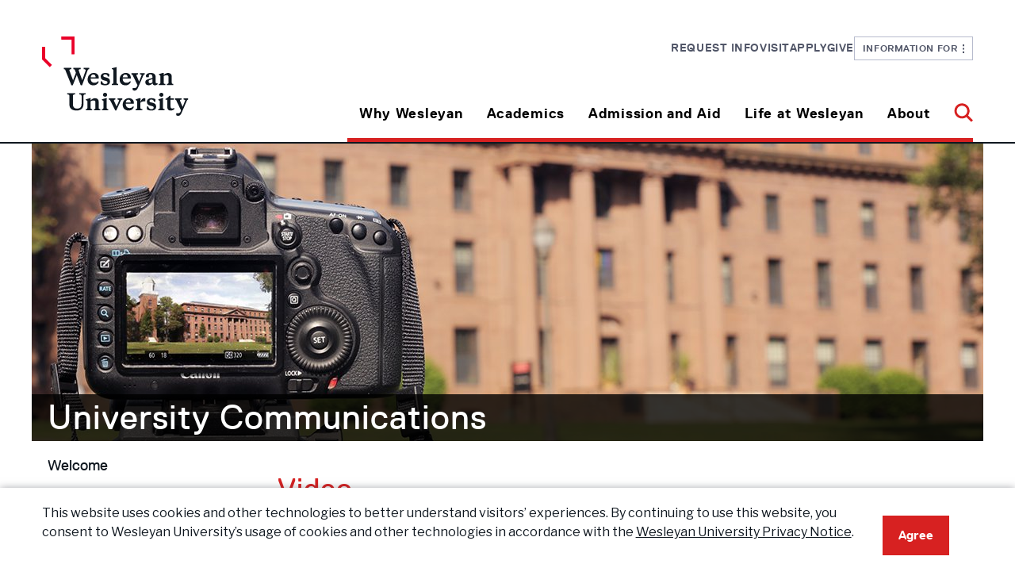

--- FILE ---
content_type: text/html
request_url: https://www.wesleyan.edu/communications/facstaff/video.html
body_size: 100545
content:
<!DOCTYPE html>
<html xmlns="http://www.w3.org/1999/xhtml" class="no-js" lang="en">
	<head>
		<!-- Google Tag Manager -->

<script>(function(w,d,s,l,i){w[l]=w[l]||[];w[l].push({'gtm.start':
new Date().getTime(),event:'gtm.js'});var f=d.getElementsByTagName(s)[0],
j=d.createElement(s),dl=l!='dataLayer'?'&l='+l:'';j.async=true;j.src=
'https://www.googletagmanager.com/gtm.js?id='+i+dl;f.parentNode.insertBefore(j,f);
})(window,document,'script','dataLayer','GTM-KTJVR7R');</script>

<!-- End Google Tag Manager -->
		<meta charset="utf-8"/>
		<meta content="width=device-width, initial-scale=1.0" name="viewport"/>
		<meta content="IE=edge" http-equiv="X-UA-Compatible"/>
		
		
		<link href="/resources/img/favicon.ico" rel="shortcut icon"/>
		<title>
			Video Services, Our Services, University Communications - Wesleyan University
		</title>
		<link href="/resources/css/app.css" rel="stylesheet"/>
		<link href="/_global/css/components.css" rel="stylesheet"/>
		<link href="/resources/css/print.css" media="print" rel="stylesheet"/>
		<script src="/resources/js/modernizr/modernizr.min.js" type="text/javascript"></script>
		

            <link href="/resources/bower_components/slick/slick.css" rel="stylesheet"/>
            <link href="/resources/css/config/slideshow/slick-banner-slideshow.css" rel="stylesheet"/>
            <link href="/resources/css/config/contact/contactinfo.css" rel="stylesheet"/>
            <link href="../_internal/files/css/contact.css" rel="stylesheet"/>
    
		
	    <meta content="e1f8e9378185062c13a3a88f2733101a" name="id"/>
	     
        
<link rel='stylesheet' href='https://fonts.googleapis.com/css2?family=Libre+Franklin:ital,wght@0,100..900;1,100..900&display=swap' />
<link href="/assets/css/legacy-styles.css" media="all" rel="stylesheet"/>
<link href="/assets/fontawesome/css/all.css" rel="stylesheet"/>
<link href="/assets/fontawesome/css/sharp-regular.css" rel="stylesheet"/>
<link href="/assets/fontawesome/css/sharp-light.css" rel="stylesheet"/>
    
         
	</head>
	<body>
		<!-- Google Tag Manager (noscript) -->

<noscript><iframe src="https://www.googletagmanager.com/ns.html?id=GTM-KTJVR7R"
height="0" width="0" style="display:none;visibility:hidden"></iframe></noscript>

<!-- End Google Tag Manager (noscript) -->
		


	  
	
	









    
            

	
	
	
	  
	
	

		<a href="#maincontent" id="skiplink">Skip to main content</a>
		
                        

<section class="top">
  <div class="container">
<div class="header">
    <div class="header__row">
        <div class="header__col-left">
            <a aria-label="Home Wesleyan.edu" href="https://www.wesleyan.edu/index.html">
                <div class="header__logo">
                    <div class="header__logo-small">
                        <svg xmlns="http://www.w3.org/2000/svg" fill="none" height="45" viewBox="0 0 223 45" width="223">
                            <g clip-path="url(#clip0_359_2738)">
                                <path d="M6.63668 25.3817L0.0792846 19.0405C0.0457113 19.0081 0.0271576 18.9645 0.0271576 18.9192L0.0253906 8.80818C0.0253906 8.71336 0.104906 8.63647 0.202976 8.63647H2.5001C2.59817 8.63647 2.67768 8.71336 2.67768 8.80818L2.67945 17.8574C2.67945 17.9027 2.698 17.9471 2.73158 17.9787L8.51237 23.5681C8.58217 23.6356 8.58217 23.7441 8.51237 23.8116L6.88848 25.3817C6.81868 25.4492 6.70648 25.4492 6.63668 25.3817Z" fill="#EA0029"/>
                                <path d="M27.9228 14.7864H25.6258C25.5277 14.7864 25.4482 14.7095 25.4482 14.6147V2.73604C25.4482 2.64122 25.3687 2.56435 25.2706 2.56435H16.7948C16.6967 2.56435 16.6172 2.48747 16.6172 2.39265V0.171697C16.6172 0.0768791 16.6967 0 16.7948 0L27.9236 0C28.0217 0 28.1012 0.0768791 28.1012 0.171697V14.6147C28.1012 14.7095 28.0217 14.7864 27.9236 14.7864H27.9228Z" fill="#EA0029"/>
                                <path d="M37.5132 28.9842C37.6457 28.5801 37.7411 28.2863 37.7411 28.0479C37.7411 27.4235 37.3806 27.221 35.9935 27.1663V26.1199H40.8369V27.1663C40.2291 27.2586 39.7732 27.3312 39.5452 27.919L34.6824 40.5731H33.5047L30.1049 32.051L26.6478 40.5731H25.4701L20.2273 27.919C19.9994 27.35 19.5435 27.2578 18.9551 27.1663V26.1199H25.4895V27.1663C24.1033 27.221 23.7419 27.4235 23.7419 28.0479C23.7419 28.2863 23.8373 28.5434 24.0079 28.9663L26.8757 36.4043L29.3637 30.1964L28.4519 27.919C28.224 27.35 27.7681 27.2578 27.1788 27.1663V26.1199H33.5232V27.1663C32.137 27.221 31.7757 27.4235 31.7757 28.0479C31.7757 28.2863 31.8711 28.5434 32.0602 29.0765L34.814 36.3497L37.5114 28.9851L37.5132 28.9842Z" fill="#101820"/>
                                <path d="M49.0623 34.3291V34.9348H42.0724C42.0724 37.1566 43.2306 38.5156 45.4534 38.5156C46.8015 38.5156 47.7327 37.9279 48.3785 37.1745L49.0623 37.5051C48.5684 39.0478 47.2008 40.6272 44.4657 40.6272C41.446 40.6272 39.4512 38.6984 39.4512 35.8155C39.4512 32.5285 41.7685 30.3425 44.7316 30.3425C47.6947 30.3425 49.0623 32.0868 49.0623 34.3274V34.3291ZM42.1104 33.9251H46.3651C46.3465 32.566 45.6813 31.5743 44.3137 31.5743C43.0221 31.5743 42.2818 32.566 42.1104 33.9251Z" fill="#101820"/>
                                <path d="M50.7722 39.6553L50.6582 37.2498H51.9304C52.2537 38.737 53.108 39.5271 54.647 39.5271C55.7867 39.5271 56.565 39.0676 56.565 38.1681C56.565 37.3779 55.9766 37.1029 54.9889 36.8646L53.5833 36.534C51.8933 36.1479 50.7536 35.2851 50.7536 33.4306C50.7536 31.4659 52.2732 30.3452 54.647 30.3452C56.0146 30.3452 57.1728 30.6203 58.0465 31.1533V33.3016H56.8874C56.5641 32.0348 55.7672 31.4651 54.4942 31.4651C53.6204 31.4651 52.9941 31.8691 52.9941 32.6405C52.9941 33.3384 53.4119 33.5955 54.2671 33.8159L55.7107 34.1644C57.6101 34.6052 58.7498 35.4679 58.7498 37.3967C58.7498 39.4904 57.0403 40.6291 54.5905 40.6291C52.9384 40.6291 51.6274 40.2062 50.7731 39.6553H50.7722Z" fill="#101820"/>
                                <path d="M64.4484 38.4427C64.4484 39.2875 64.9237 39.3789 65.7965 39.4891V40.4441H60.3076V39.4891C61.1814 39.3789 61.6372 39.2866 61.6372 38.4427V27.7172L60.4021 26.9458V26.3949L63.8406 25.5688H64.5429L64.4484 27.1671V38.4435V38.4427Z" fill="#101820"/>
                                <path d="M76.7 34.3291V34.9348H69.7101C69.7101 37.1566 70.8683 38.5156 73.0911 38.5156C74.4392 38.5156 75.3704 37.9279 76.0162 37.1745L76.7 37.5051C76.2061 39.0478 74.8385 40.6272 72.1034 40.6272C69.0837 40.6272 67.0889 38.6984 67.0889 35.8155C67.0889 32.5285 69.4062 30.3425 72.3693 30.3425C75.3324 30.3425 76.7 32.0868 76.7 34.3274V34.3291ZM69.7481 33.9251H74.0028C73.9842 32.566 73.319 31.5743 71.9514 31.5743C70.6598 31.5743 69.9195 32.566 69.7481 33.9251Z" fill="#101820"/>
                                <path d="M78.3722 32.2354C78.1822 31.8314 78.0303 31.7579 77.252 31.5008V30.5278H82.9122V31.5008C81.9051 31.6289 81.5641 31.7212 81.5641 32.1619C81.5641 32.3089 81.5827 32.4191 81.6966 32.6574L83.862 37.5606L85.8939 32.6574C85.9893 32.4191 86.0264 32.3089 86.0264 32.1619C86.0264 31.7212 85.6845 31.6289 84.6783 31.5008V30.5278H88.7236V31.5008C87.9638 31.7579 87.7933 31.8314 87.6034 32.2354L83.0068 42.4099C82.0951 44.4301 81.1833 44.999 79.9491 44.999C79.1134 44.999 78.5056 44.6685 78.2776 44.3379V42.9054H79.5693C80.8609 42.9054 81.5067 42.7217 82.0765 41.3994L82.4749 40.4811L78.3722 32.2354Z" fill="#101820"/>
                                <path d="M98.1841 37.7453C98.1841 38.5533 98.3546 38.9941 98.9244 38.9941C99.0949 38.9941 99.4748 38.9574 99.7601 38.8839L99.9501 39.6365C99.2857 40.2609 98.3546 40.6282 97.4808 40.6282C96.3606 40.6282 95.7713 39.985 95.4294 38.9941C94.7262 39.7467 93.568 40.5915 92.0299 40.5915C90.2444 40.5915 89.2002 39.563 89.2002 38.0391C89.2002 36.3674 90.3964 35.9275 91.8594 35.5047L95.3729 34.4582V33.7604C95.3729 32.2723 94.7457 31.4284 93.5495 31.4284C92.7137 31.4284 92.2773 31.8691 92.2773 32.6593C92.2773 32.9531 92.3338 33.3204 92.4098 33.7424L90.3964 33.9995C89.9785 33.7791 89.7506 33.3939 89.7506 32.8797C89.7506 31.2268 91.5546 30.3452 93.9099 30.3452C96.5311 30.3452 98.1841 31.208 98.1841 34.1285V37.7461V37.7453ZM95.3729 38.186V35.4312L92.9982 36.2025C92.3524 36.4409 92.067 36.7902 92.067 37.4693C92.067 38.3509 92.6183 38.9019 93.454 38.9019C94.1758 38.9019 94.7456 38.6268 95.372 38.186H95.3729Z" fill="#101820"/>
                                <path d="M109.239 33.7047C109.239 32.6207 108.707 32.2167 107.624 32.2167C106.732 32.2167 105.744 32.5652 105.079 32.9692V38.4422C105.079 39.287 105.555 39.3784 106.427 39.4886V40.4436H100.938V39.4886C101.812 39.3784 102.268 39.2861 102.268 38.4422V32.6754L101.034 31.8126V31.2617L104.471 30.3066H105.175L105.079 32.1432C105.915 31.2616 107.283 30.3434 108.859 30.3434C110.74 30.3434 112.05 31.2616 112.05 33.3553V38.4422C112.05 39.287 112.524 39.3784 113.398 39.4886V40.4436H107.909V39.4886C108.783 39.3784 109.239 39.2861 109.239 38.4422V33.7038V33.7047Z" fill="#101820"/>
                                <path d="M123.467 35.2657C123.467 37.6167 124.645 38.9937 126.962 38.9937C129.28 38.9937 130.951 38.0387 130.951 35.1V28.5982C130.951 27.4415 130.344 27.2211 128.919 27.1656V26.1191H134.504V27.1656C133.08 27.2203 132.566 27.4407 132.566 28.5982V35.522C132.566 39.0117 129.813 40.6279 126.697 40.6279C122.784 40.6279 120.429 38.9382 120.429 35.5041V28.5982C120.429 27.4415 119.935 27.2211 118.511 27.1656V26.1191H125.387V27.1656C123.963 27.2203 123.469 27.4407 123.469 28.5982V35.2649L123.467 35.2657Z" fill="#101820"/>
                                <path d="M142.899 33.7047C142.899 32.6207 142.367 32.2167 141.285 32.2167C140.392 32.2167 139.405 32.5652 138.739 32.9692V38.4422C138.739 39.287 139.215 39.3784 140.088 39.4886V40.4436H134.599V39.4886C135.472 39.3784 135.928 39.2861 135.928 38.4422V32.6754L134.694 31.8126V31.2617L138.132 30.3066H138.835L138.739 32.1432C139.575 31.2616 140.943 30.3434 142.519 30.3434C144.4 30.3434 145.71 31.2616 145.71 33.3553V38.4422C145.71 39.287 146.185 39.3784 147.058 39.4886V40.4436H141.569V39.4886C142.443 39.3784 142.899 39.2861 142.899 38.4422V33.7038V33.7047Z" fill="#101820"/>
                                <path d="M152.606 38.4429C152.606 39.2877 153.081 39.3791 153.954 39.4893V40.4443H148.465V39.4893C149.339 39.3791 149.794 39.2869 149.794 38.4429V32.6761L148.56 31.8134V31.2624L151.998 30.3074H152.701L152.606 32.1439V38.4429ZM151.181 25.8621C152.264 25.8621 152.967 26.5779 152.967 27.515C152.967 28.452 152.264 29.1311 151.181 29.1311C150.099 29.1311 149.434 28.4153 149.434 27.515C149.434 26.6146 150.118 25.8621 151.181 25.8621Z" fill="#101820"/>
                                <path d="M166.016 31.5008C165.237 31.7579 165.085 31.8314 164.895 32.2354L160.869 40.5734H160.071L155.664 32.2354C155.456 31.8314 155.322 31.7579 154.544 31.5008V30.5278H160.185V31.5008C159.179 31.6289 158.837 31.7212 158.837 32.1619C158.837 32.3089 158.856 32.4191 158.969 32.6574L161.135 37.212L163.186 32.6574C163.281 32.4191 163.318 32.3089 163.318 32.1619C163.318 31.7212 162.977 31.6289 161.97 31.5008V30.5278H166.016V31.5008Z" fill="#101820"/>
                                <path d="M176.046 34.3291V34.9348H169.056C169.056 37.1566 170.214 38.5156 172.437 38.5156C173.785 38.5156 174.716 37.9279 175.362 37.1745L176.046 37.5051C175.552 39.0478 174.184 40.6272 171.449 40.6272C168.429 40.6272 166.435 38.6984 166.435 35.8155C166.435 32.5285 168.752 30.3425 171.715 30.3425C174.678 30.3425 176.046 32.0868 176.046 34.3274V34.3291ZM169.094 33.9251H173.348C173.33 32.566 172.665 31.5743 171.297 31.5743C170.006 31.5743 169.265 32.566 169.094 33.9251Z" fill="#101820"/>
                                <path d="M181.706 33.3375C182.694 31.3361 183.568 30.3443 185.049 30.3443C185.505 30.3443 185.79 30.4545 185.979 30.6015V32.9155H185.353C184.137 32.9155 182.789 33.118 181.706 34.1456V38.4064C181.706 39.2879 182.181 39.3426 183.434 39.4895V40.4446H177.565V39.4895C178.439 39.3793 178.895 39.2871 178.895 38.4431V32.6763L177.661 31.8136V31.2626L181.098 30.3076H181.802L181.706 33.3375Z" fill="#101820"/>
                                <path d="M187.329 39.6553L187.215 37.2498H188.487C188.81 38.737 189.665 39.5271 191.204 39.5271C192.343 39.5271 193.122 39.0676 193.122 38.1681C193.122 37.3779 192.533 37.1029 191.546 36.8646L190.14 36.534C188.45 36.1479 187.31 35.2851 187.31 33.4306C187.31 31.4659 188.83 30.3452 191.204 30.3452C192.571 30.3452 193.729 30.6203 194.603 31.1533V33.3016H193.444C193.121 32.0348 192.324 31.4651 191.051 31.4651C190.177 31.4651 189.551 31.8691 189.551 32.6405C189.551 33.3384 189.969 33.5955 190.824 33.8159L192.267 34.1644C194.167 34.6052 195.306 35.4679 195.306 37.3967C195.306 39.4904 193.597 40.6291 191.147 40.6291C189.495 40.6291 188.184 40.2062 187.33 39.6553H187.329Z" fill="#101820"/>
                                <path d="M201.195 38.4429C201.195 39.2877 201.671 39.3791 202.544 39.4893V40.4443H197.055V39.4893C197.928 39.3791 198.384 39.2869 198.384 38.4429V32.6761L197.15 31.8134V31.2624L200.588 30.3074H201.291L201.195 32.1439V38.4429ZM199.77 25.8621C200.853 25.8621 201.556 26.5779 201.556 27.515C201.556 28.452 200.853 29.1311 199.77 29.1311C198.688 29.1311 198.023 28.4153 198.023 27.515C198.023 26.6146 198.707 25.8621 199.77 25.8621Z" fill="#101820"/>
                                <path d="M207.727 30.5269H210.577V31.7202H207.727V37.3033C207.727 38.442 208.164 38.8828 209.152 38.8828C209.702 38.8828 210.272 38.717 210.766 38.4967L211.107 39.2313C210.404 39.9659 209.322 40.6271 207.822 40.6271C206.322 40.6271 204.916 39.9104 204.916 37.8176V31.7202H203.454V30.8942C204.632 30.3987 205.809 29.4805 206.816 28.323H207.727V30.5269Z" fill="#101820"/>
                                <path d="M212.648 32.2354C212.458 31.8314 212.306 31.7579 211.527 31.5008V30.5278H217.188V31.5008C216.181 31.6289 215.839 31.7212 215.839 32.1619C215.839 32.3089 215.858 32.4191 215.972 32.6574L218.137 37.5606L220.169 32.6574C220.265 32.4191 220.302 32.3089 220.302 32.1619C220.302 31.7212 219.96 31.6289 218.954 31.5008V30.5278H222.999V31.5008C222.239 31.7579 222.069 31.8314 221.879 32.2354L217.282 42.4099C216.37 44.4301 215.459 44.999 214.225 44.999C213.389 44.999 212.781 44.6685 212.553 44.3379V42.9054H213.845C215.136 42.9054 215.782 42.7217 216.352 41.3994L216.75 40.4811L212.648 32.2354Z" fill="#101820"/>
                            </g>
                            <defs>
                                <clipPath id="clip0_359_2738">
                                    <rect fill="white" height="45" transform="translate(0.0253906)" width="222.974"/>
                                </clipPath>
                            </defs>
                        </svg>
                    </div>
                    <div class="header__logo-large">
                        <svg xmlns="http://www.w3.org/2000/svg" fill="none" height="100" viewBox="0 0 185 100" width="185">
                            <g clip-path="url(#clip0_409_478)">
                                <path d="M9.66321 38.4691L0.0787727 28.8583C0.0297012 28.8091 0.00258271 28.743 0.00258271 28.6744L0 13.35C0 13.2062 0.116222 13.0897 0.259562 13.0897H3.61709C3.76043 13.0897 3.87665 13.2062 3.87665 13.35L3.87923 27.0651C3.87923 27.1337 3.90635 27.201 3.95542 27.2489L12.4048 35.7204C12.5068 35.8226 12.5068 35.9871 12.4048 36.0894L10.0312 38.4691C9.92923 38.5714 9.76523 38.5714 9.66321 38.4691Z" fill="#EA0029"/>
                                <path d="M40.7757 22.4118H37.4182C37.2749 22.4118 37.1586 22.2953 37.1586 22.1516V4.14703C37.1586 4.00331 37.0424 3.88679 36.8991 3.88679H24.5098C24.3665 3.88679 24.2502 3.77026 24.2502 3.62655V0.260241C24.2502 0.116526 24.3665 0 24.5098 0H40.777C40.9203 0 41.0366 0.116526 41.0366 0.260241V22.1516C41.0366 22.2953 40.9203 22.4118 40.777 22.4118H40.7757Z" fill="#EA0029"/>
                                <path d="M54.6645 43.929C54.8582 43.3166 54.9976 42.8712 54.9976 42.51C54.9976 41.5635 54.4708 41.2567 52.4433 41.1738V39.5878H59.5225V41.1738C58.6341 41.3136 57.9678 41.4237 57.6346 42.3145L50.527 61.4934H48.8056L43.8365 48.5771L38.7834 61.4934H37.062L29.3991 42.3145C29.0659 41.4522 28.3996 41.3124 27.5396 41.1738V39.5878H37.0904V41.1738C35.0643 41.2567 34.5361 41.5635 34.5361 42.51C34.5361 42.8712 34.6756 43.2609 34.9248 43.9018L39.1166 55.1751L42.753 45.7662L41.4203 42.3145C41.0872 41.4522 40.4208 41.3124 39.5595 41.1738V39.5878H48.8327V41.1738C46.8066 41.2567 46.2784 41.5635 46.2784 42.51C46.2784 42.8712 46.4179 43.2609 46.6942 44.0688L50.7194 55.0922L54.6619 43.9303L54.6645 43.929Z" fill="#101820"/>
                                <path d="M71.545 52.0302V52.9482H61.3278C61.3278 56.3158 63.0208 58.3757 66.2698 58.3757C68.2404 58.3757 69.6015 57.4849 70.5455 56.3429L71.545 56.844C70.8231 59.1823 68.8241 61.5763 64.8261 61.5763C60.4122 61.5763 57.4963 58.6528 57.4963 54.283C57.4963 49.3009 60.8836 45.9877 65.2148 45.9877C69.546 45.9877 71.545 48.6315 71.545 52.0276V52.0302ZM61.3833 51.4178H67.6025C67.5754 49.3579 66.603 47.8547 64.604 47.8547C62.716 47.8547 61.6338 49.3579 61.3833 51.4178Z" fill="#101820"/>
                                <path d="M74.0438 60.1027L73.8772 56.4568H75.7367C76.2094 58.7109 77.4581 59.9085 79.7077 59.9085C81.3735 59.9085 82.5112 59.212 82.5112 57.8486C82.5112 56.651 81.6512 56.2341 80.2074 55.8729L78.1529 55.3718C75.6825 54.7866 74.0167 53.4789 74.0167 50.668C74.0167 47.6901 76.2378 45.9915 79.7077 45.9915C81.7067 45.9915 83.3996 46.4084 84.6768 47.2163V50.4725H82.9825C82.5099 48.5524 81.3451 47.6888 79.4843 47.6888C78.2071 47.6888 77.2915 48.3013 77.2915 49.4704C77.2915 50.5282 77.9023 50.9179 79.1524 51.252L81.2625 51.7802C84.0389 52.4483 85.7047 53.756 85.7047 56.6795C85.7047 59.8529 83.2059 61.5787 79.625 61.5787C77.2102 61.5787 75.2938 60.9379 74.0451 60.1027H74.0438Z" fill="#101820"/>
                                <path d="M94.034 58.2656C94.034 59.5461 94.7288 59.6846 96.0046 59.8517V61.2992H87.9814V59.8517C89.2586 59.6846 89.9249 59.5448 89.9249 58.2656V42.0089L88.1196 40.8398V40.0047L93.1456 38.7527H94.1722L94.034 41.1751V58.2669V58.2656Z" fill="#101820"/>
                                <path d="M111.941 52.0302V52.9482H101.724C101.724 56.3158 103.417 58.3757 106.666 58.3757C108.637 58.3757 109.998 57.4849 110.942 56.3429L111.941 56.844C111.219 59.1823 109.22 61.5763 105.222 61.5763C100.808 61.5763 97.8926 58.6528 97.8926 54.283C97.8926 49.3009 101.28 45.9877 105.611 45.9877C109.942 45.9877 111.941 48.6315 111.941 52.0276V52.0302ZM101.78 51.4178H107.999C107.972 49.3579 106.999 47.8547 105 47.8547C103.112 47.8547 102.03 49.3579 101.78 51.4178Z" fill="#101820"/>
                                <path d="M114.385 48.8567C114.107 48.2443 113.885 48.133 112.747 47.7433V46.2686H121.021V47.7433C119.549 47.9375 119.05 48.0773 119.05 48.7454C119.05 48.9681 119.077 49.1351 119.244 49.4963L122.409 56.9281L125.379 49.4963C125.519 49.1351 125.573 48.9681 125.573 48.7454C125.573 48.0773 125.073 47.9375 123.602 47.7433V46.2686H129.515V47.7433C128.405 48.133 128.156 48.2443 127.878 48.8567L121.159 64.2783C119.826 67.3403 118.494 68.2026 116.69 68.2026C115.468 68.2026 114.58 67.7016 114.246 67.2005V65.0292H116.134C118.022 65.0292 118.966 64.7509 119.799 62.7466L120.382 61.3548L114.385 48.8567Z" fill="#101820"/>
                                <path d="M143.343 57.2077C143.343 58.4325 143.592 59.1006 144.425 59.1006C144.674 59.1006 145.23 59.045 145.647 58.9336L145.924 60.0743C144.953 61.0207 143.592 61.5775 142.315 61.5775C140.678 61.5775 139.816 60.6025 139.317 59.1006C138.289 60.2413 136.596 61.5218 134.347 61.5218C131.738 61.5218 130.211 59.9629 130.211 57.6531C130.211 55.1193 131.96 54.4525 134.098 53.8116L139.234 52.2256V51.1678C139.234 48.9124 138.317 47.6332 136.569 47.6332C135.347 47.6332 134.709 48.3013 134.709 49.4989C134.709 49.9443 134.792 50.501 134.903 51.1406L131.96 51.5303C131.349 51.1963 131.016 50.6124 131.016 49.8329C131.016 47.3276 133.653 45.9915 137.095 45.9915C140.927 45.9915 143.343 47.2991 143.343 51.7258V57.209V57.2077ZM139.234 57.8758V53.7003L135.763 54.8694C134.819 55.2307 134.402 55.7602 134.402 56.7895C134.402 58.1257 135.207 58.9608 136.429 58.9608C137.484 58.9608 138.317 58.5439 139.233 57.8758H139.234Z" fill="#101820"/>
                                <path d="M159.5 51.0837C159.5 49.4407 158.723 48.8283 157.141 48.8283C155.837 48.8283 154.393 49.3565 153.421 49.9689V58.2643C153.421 59.5448 154.115 59.6833 155.391 59.8503V61.2978H147.368V59.8503C148.645 59.6833 149.312 59.5435 149.312 58.2643V49.5235L147.508 48.2158V47.3807L152.532 45.9332H153.56L153.421 48.7169C154.642 47.3807 156.641 45.9889 158.945 45.9889C161.694 45.9889 163.61 47.3807 163.61 50.5541V58.2643C163.61 59.5448 164.303 59.6833 165.58 59.8503V61.2978H157.557V59.8503C158.834 59.6833 159.5 59.5435 159.5 58.2643V51.0824V51.0837Z" fill="#101820"/>
                                <path d="M38.9474 85.2465C38.9474 88.8096 40.6688 90.8967 44.056 90.8967C47.4432 90.8967 49.8865 89.4492 49.8865 84.9953V75.1411C49.8865 73.388 48.998 73.054 46.9163 72.9698V71.3838H55.079V72.9698C52.9973 73.0527 52.2471 73.3867 52.2471 75.1411V85.6349C52.2471 90.9239 48.2219 93.3735 43.6686 93.3735C37.9492 93.3735 34.5064 90.8126 34.5064 85.6077V75.1411C34.5064 73.388 33.7845 73.054 31.7029 72.9698V71.3838H41.7535V72.9698C39.6718 73.0527 38.95 73.3867 38.95 75.1411V85.2452L38.9474 85.2465Z" fill="#101820"/>
                                <path d="M67.3496 82.881C67.3496 81.238 66.5722 80.6256 64.9903 80.6256C63.686 80.6256 62.2423 81.1539 61.2699 81.7663V90.0616C61.2699 91.3421 61.9646 91.4807 63.2405 91.6477V93.0952H55.2173V91.6477C56.4944 91.4807 57.1608 91.3408 57.1608 90.0616V81.3209L55.3568 80.0132V79.1781L60.3814 77.7306H61.4093L61.2699 80.5143C62.4915 79.1781 64.4905 77.7863 66.7943 77.7863C69.5436 77.7863 71.4587 79.1781 71.4587 82.3515V90.0616C71.4587 91.3421 72.1534 91.4807 73.4293 91.6477V93.0952H65.4061V91.6477C66.6832 91.4807 67.3496 91.3408 67.3496 90.0616V82.8797V82.881Z" fill="#101820"/>
                                <path d="M81.5377 90.0629C81.5377 91.3434 82.2311 91.4819 83.5083 91.6489V93.0964H75.4851V91.6489C76.7623 91.4819 77.4286 91.3421 77.4286 90.0629V81.3221L75.6246 80.0145V79.1794L80.6492 77.7319H81.6772L81.5377 80.5155V90.0629ZM79.4547 70.9954C81.0367 70.9954 82.0646 72.0803 82.0646 73.5007C82.0646 74.921 81.0367 75.9503 79.4547 75.9503C77.8728 75.9503 76.9004 74.8653 76.9004 73.5007C76.9004 72.136 77.8999 70.9954 79.4547 70.9954Z" fill="#101820"/>
                                <path d="M101.138 79.5406C100 79.9303 99.7781 80.0417 99.5004 80.6541L93.6144 93.292H92.4483L86.0071 80.6541C85.7023 80.0417 85.5073 79.9303 84.3696 79.5406V78.0659H92.6149V79.5406C91.1441 79.7348 90.6443 79.8747 90.6443 80.5427C90.6443 80.7654 90.6727 80.9325 90.838 81.2937L94.0031 88.1972L97.0017 81.2937C97.1411 80.9325 97.1954 80.7654 97.1954 80.5427C97.1954 79.8747 96.6956 79.7348 95.2248 79.5406V78.0659H101.138V79.5406Z" fill="#101820"/>
                                <path d="M115.797 83.8274V84.7454H105.58C105.58 88.113 107.273 90.1729 110.522 90.1729C112.493 90.1729 113.854 89.2821 114.798 88.1402L115.797 88.6412C115.075 90.9795 113.076 93.3735 109.078 93.3735C104.664 93.3735 101.749 90.45 101.749 86.0803C101.749 81.0981 105.136 77.7849 109.467 77.7849C113.798 77.7849 115.797 80.4288 115.797 83.8248V83.8274ZM105.637 83.215H111.856C111.829 81.1551 110.856 79.6519 108.857 79.6519C106.969 79.6519 105.887 81.1551 105.637 83.215Z" fill="#101820"/>
                                <path d="M124.071 82.3242C125.515 79.2907 126.792 77.7875 128.957 77.7875C129.624 77.7875 130.04 77.9545 130.317 78.1772V81.6846H129.402C127.625 81.6846 125.654 81.9915 124.071 83.549V90.0072C124.071 91.3433 124.766 91.4262 126.597 91.6489V93.0964H118.018V91.6489C119.295 91.4819 119.962 91.342 119.962 90.0628V81.3221L118.158 80.0144V79.1793L123.182 77.7318H124.21L124.071 82.3242Z" fill="#101820"/>
                                <path d="M132.289 91.9001L132.123 88.2541H133.982C134.455 90.5083 135.703 91.7059 137.953 91.7059C139.619 91.7059 140.757 91.0093 140.757 89.646C140.757 88.4484 139.897 88.0315 138.453 87.6702L136.398 87.1692C133.928 86.5839 132.262 85.2763 132.262 82.4654C132.262 79.4875 134.483 77.7888 137.953 77.7888C139.952 77.7888 141.645 78.2057 142.922 79.0136V82.2699H141.228C140.755 80.3498 139.59 79.4862 137.73 79.4862C136.452 79.4862 135.537 80.0986 135.537 81.2678C135.537 82.3256 136.148 82.7153 137.398 83.0493L139.508 83.5776C142.284 84.2457 143.95 85.5533 143.95 88.4768C143.95 91.6502 141.451 93.3761 137.87 93.3761C135.456 93.3761 133.539 92.7352 132.29 91.9001H132.289Z" fill="#101820"/>
                                <path d="M152.557 90.0629C152.557 91.3434 153.252 91.4819 154.528 91.6489V93.0964H146.505V91.6489C147.782 91.4819 148.448 91.3421 148.448 90.0629V81.3221L146.644 80.0145V79.1794L151.669 77.7319H152.697L152.557 80.5155V90.0629ZM150.476 70.9954C152.057 70.9954 153.085 72.0803 153.085 73.5007C153.085 74.921 152.057 75.9503 150.476 75.9503C148.894 75.9503 147.921 74.8653 147.921 73.5007C147.921 72.136 148.921 70.9954 150.476 70.9954Z" fill="#101820"/>
                                <path d="M162.105 78.066H166.27V79.8747H162.105V88.3371C162.105 90.063 162.743 90.7311 164.187 90.7311C164.992 90.7311 165.825 90.4799 166.546 90.1459L167.046 91.2593C166.018 92.3728 164.436 93.3749 162.244 93.3749C160.051 93.3749 157.996 92.2886 157.996 89.1165V79.8747H155.859V78.6227C157.581 77.8718 159.302 76.4799 160.773 74.7256H162.105V78.066Z" fill="#101820"/>
                                <path d="M169.296 80.6541C169.018 80.0417 168.796 79.9303 167.658 79.5406V78.0659H175.932V79.5406C174.46 79.7348 173.961 79.8747 173.961 80.5427C173.961 80.7654 173.988 80.9325 174.155 81.2937L177.32 88.7255L180.29 81.2937C180.43 80.9325 180.484 80.7654 180.484 80.5427C180.484 79.8747 179.984 79.7348 178.513 79.5406V78.0659H184.426V79.5406C183.316 79.9303 183.067 80.0417 182.789 80.6541L176.07 96.0756C174.737 99.1377 173.405 100 171.601 100C170.379 100 169.491 99.4989 169.157 98.9979V96.8266H171.045C172.933 96.8266 173.877 96.5482 174.71 94.544L175.293 93.1521L169.296 80.6541Z" fill="#101820"/>
                            </g>
                            <defs>
                                <clipPath id="clip0_409_478">
                                    <rect fill="white" height="100" width="184.426"/>
                                </clipPath>
                            </defs>
                        </svg>
                    </div>
                </div>
            </a>
        </div>
        <div class="header__col-right">
            <div class="header__menus">
                <nav aria-label="Utility Menu" class="header__utility">
                    <ul>
													    
            
         
                <li>
        <a class="" href="https://www.wesleyan.edu/request-information/index.html" target="_self">
            Request Info
        </a>
    </li>
    													    
            
         
                <li>
        <a class="" href="https://www.wesleyan.edu/visit/index.html" target="_self">
            Visit
        </a>
    </li>
    													    
            
         
                <li>
        <a class="" href="https://www.wesleyan.edu/apply/index.html" target="_self">
            Apply
        </a>
    </li>
    													    
            
         
                <li>
        <a class="" href="https://www.wesleyan.edu/give/index.html" target="_self">
            Give
        </a>
    </li>
    						                        <li class="header__infofor">
                            <a aria-controls="main-infofor-menu" aria-expanded="false" href="javascript:void(0)" role="button">
                                Information For&#160;&#160;
                                <svg xmlns="http://www.w3.org/2000/svg" aria-hidden="true" fill="none" height="11" viewBox="0 0 2 11" width="2">
                                    <path d="M0 0H2V2.2H0V0ZM0 4.4H2V6.6H0V4.4ZM2 8.8V11H0V8.8H2Z" fill="#515668"/>
                                </svg>
                            </a>
                            <div class="header__infofor-menu" id="main-infofor-menu" style="display:none;" tabindex="-1">
                                <div class="header__infofor-intro">
                                    <div aria-hidden="true" class="header__infofor-label">
                                        Information For
                                    </div>
                                </div>
                                <ul>
                                    										    
        
        
                <li>
        <a href="https://www.wesleyan.edu/information-for/prospective-students.html" target="_self">
            Prospective Students
        </a>
    </li>
    																			    
        
        
                <li>
        <a href="https://www.wesleyan.edu/information-for/admitted-students.html" target="_self">
            Admitted Students
        </a>
    </li>
    																			    
        
        
                <li>
        <a href="https://www.wesleyan.edu/information-for/current-students.html" target="_self">
            Current Students
        </a>
    </li>
    																			    
        
        
                <li>
        <a href="https://www.wesleyan.edu/information-for/parents-and-families.html" target="_self">
            Parents and Families
        </a>
    </li>
    																			    
        
        
                <li>
        <a href="https://www.wesleyan.edu/information-for/faculty.html" target="_self">
            Faculty
        </a>
    </li>
    																			    
        
        
                <li>
        <a href="https://www.wesleyan.edu/information-for/staff.html" target="_self">
            Staff
        </a>
    </li>
    																			    
        
        
                <li>
        <a href="https://www.wesleyan.edu/information-for/alumni.html" target="_self">
            Alumni
        </a>
    </li>
    																			    
        
        
                <li>
        <a href="https://www.wesleyan.edu/information-for/community.html" target="_self">
            Community
        </a>
    </li>
    									                                </ul>
                                <a aria-controls="main-infofor-menu" aria-expanded="false" aria-label="Close Menu" class="header__infofor-close" href="#" role="button">
                                <span aria-hidden="true" class="fa-sharp fa-light fa-times"></span>                                    </a>
                            </div>
                        </li>
                    </ul>
                </nav>
                <nav aria-label="Main Menu" class="header__main">
                    <ul>
                        						                                                                                                                                                                                                                                                                                                                                                                                                                                                                                                                                                                                                                                                                                                                                                                                                                                                                                                                                                                                                                                                                                                                                                                                                                                                                                                                                                                                                                                                                                                                                                                                                                                                                                                                                                                                                                                                                                                                                                                                                                                                                                                                                                                                                                                                                                                                                                                                                                                                                                                                                                                                                                                                                                                                                                                                                                                                                                                                                                                                                                                                                                                                                                                                                                                                                                                                                                                                                                                                                                                                                                                                                                                                                                                                                                                                                                                                                                                                                                                                                                                                                                                                                                                                                                                                                                                                                                                                                                                                                                                                                                                                                                                                                                                                                                                                                                                                                                                                                                                                                                                                                                                                                                                                                                                                                                                                                                                                                                                                                                                                                                                                                                                                                                                                                                                                                                                                                                                                                                                                                                                                                                                                                                                                                                                                                                                                                                                                                                                                                                                                                                                                                                                                                                                                                                                                                                                                                                                                                                                                                                                                                                                                                                                                                                                                                                                                                                                                                                                                                                                                                                                                                                                                                                                                                                                                                                                                                                                                                                                                                                                                                                                                                                                                                                                                                                                                                                                                                                                                                                                                                                          <li class="">
                        <a href="https://www.wesleyan.edu/why-wesleyan/index.html">Why Wesleyan</a>
                    </li>
                                                                                                                                                                                                                                                                                                                                                                                                                                                                                                                                                                                                                                                                                                                                                                                                                                                                                                                                                                                                                                                                                                                                                                                                                                                                                                                                                                                                                                                                                                                                                                                                                                                                                                                                                                                                                                                                                                                                                                                                                                                                                                                                                                                                                                                                                                                                                                                                                                                                                                                                                                                                                                                                                                                                                                                                                                                                                                                                                                                                                                                                                                                                                                                                                                                                                                                                                                                                                                                                                                                                                                                                                                                                                                                                                                                                                                                                                                                                                                                                                                                                                                                                                                                                                                                                                                                                                                                                                                                                                                                                                                                                                                                                                                                                                                                                                                                                                                                                                                                                                                                                                                                                                                            <li class="">
                        <a href="https://www.wesleyan.edu/academics/index.html">Academics</a>
                    </li>
                                                                                                                                                                                                                                                                                                                                                                                                                                                                                                                                                                                                                                                                                                                                                                                                                                                                                                                                                                                                                                                                                                                                                                                                            <li class="">
                        <a href="https://www.wesleyan.edu/admission/index.html">Admission and Aid</a>
                    </li>
                                                                                                                                                                                                                                                                                                                                                                                                                                                                                                                                                                        <li class="">
                        <a href="https://www.wesleyan.edu/life/index.html">Life at Wesleyan</a>
                    </li>
                                                                                                                                                                                                                                                                                                                                                                                                                                                                                                                                                                        <li class="">
                        <a href="https://www.wesleyan.edu/about/index.html">About</a>
                    </li>
                                                                                                                                                                                                                                                                                                                                                                                                                                                                                                                                                                                                                                                                                                                                                                                                                                                                                            <li class="header__hamburger">
                            <a class="header__menubutton header__menubutton--bars" href="javascript:void(0)" role="button">
                                <div class="header__menubutton-label">Open Navigation</div>
                                <svg xmlns="http://www.w3.org/2000/svg" fill="none" height="24" viewBox="0 0 24 24" width="24">
                                    <svg fill="none" height="19" viewBox="0 0 39 19" width="39">
                                        <!--                                        <path d="M0.347656 2.77368H19.674V4.85789H0.347656V2.77368Z" fill="#D72121"/>-->
                                        <!--                                        <path d="M19.674 9.68947H0.347656V11.7737H19.674V9.68947Z" fill="#D72121"/>-->
                                        <!--                                        <path d="M28.7687 16.4158H0.347656V18.5H28.7687V16.4158Z" fill="#D72121"/>-->
                                        <path d="M0 3H 0V 5H 29V 3Z" fill="#D72121"/>
                                        <path d="M20 10H 0V 12H 29V 10Z" fill="#D72121"/>
                                        <path d="M29 17H 0V 19H 29V 17Z" fill="#D72121"/>
                                    </svg>
                                </svg>
                            </a>
                        </li>
                        <li>
                            <a class="header__menubutton header__menubutton--search" href="javascript:void(0)" role="button">
                                <div class="header__menubutton-open-icon">
                                    <div class="header__menubutton-label">Open search</div>
                                    <svg xmlns="http://www.w3.org/2000/svg" fill="none" height="24" viewBox="0 0 24 24" width="24">
                                        <path d="M19.7234 9.84304C19.7234 11.9541 19.0336 13.9275 17.884 15.4879L22.9422 20.5821L23.9998 21.5917L21.9306 23.7028L15.7688 17.5531C14.2053 18.7463 12.228 19.3888 10.1588 19.3888C4.8707 19.3888 0.594238 15.1208 0.594238 9.84304C0.594238 4.61121 4.8707 0.297241 10.1588 0.297241C15.4009 0.297241 19.7234 4.61121 19.7234 9.84304ZM10.1588 16.4517C12.504 16.4517 14.6652 15.2126 15.8607 13.1474C17.0563 11.1281 17.0563 8.60392 15.8607 6.53873C14.6652 4.51942 12.504 3.23441 10.1588 3.23441C7.76766 3.23441 5.60643 4.51942 4.41086 6.53873C3.21529 8.60392 3.21529 11.1281 4.41086 13.1474C5.60643 15.2126 7.76766 16.4517 10.1588 16.4517Z" fill="black"/>
                                    </svg>
                                </div>
                                <div class="header__menubutton-close-icon">
                                    <div class="header__menubutton-label">Close search</div>
                                    <span aria-hidden="true" class="fa-sharp fa-light fa-times"></span>
                                </div>
                            </a>
                        </li>
                    </ul>
                </nav>
            </div>
        </div>
    </div>
    <div class="header__search-form">
		<form action="https://www.wesleyan.edu/search/index.html" method="get" name="search-form">
            <label for="search-box">Search the Site</label>
            <input id="search-box" name="q" placeholder="Enter Keyword" size="15" type="text"/>
			<input name="cx" type="hidden" value="001254463385620737445:nbar83le1bc"/>
			<input name="cof" type="hidden" value="FORID:11"/>
			<input name="ie" type="hidden" value="UTF-8"/>
            <button aria-label="Search" name="sa" type="submit">Search</button>
        </form>
    </div>
    <div class="header__mobile-nav">
        <ul class="">
            			                                                                                                                                                                                                                                                                                                                                                                                                                                                                                                                                                                                                                                                                                                                                                                                                                                                                                                                                                                                                                                                                                                                                                                                                                                                                                                                                                                                                                                                                                                                                                                                                                                                                                                                                                                                                                                                                                                                                                                                                                                                                                                                                                                                                                                                                                                                                                                                                                                                                                                                                                                                                                                                                                                                                                                                                                                                                                                                                                                                                                                                                                                                                                                                                                                                                                                                                                                                                                                                                                                                                                                                                                                                                                                                                                                                                                                                                                                                                                                                                                                                                                                                                                                                                                                                                                                                                                                                                                                                                                                                                                                                                                                                                                                                                                                                                                                                                                                                                                                                                                                                                                                                                                                                                                                                                                                                                                                                                                                                                                                                                                                                                                                                                                                                                                                                                                                                                                                                                                                                                                                                                                                                                                                                                                                                                                                                                                                                                                                                                                                                                                                                                                                                                                                                                                                                                                                                                                                                                                                                                                                                                                                                                                                                                                                                                                                                                                                                                                                                                                                                                                                                                                                                                                                                                                                                                                                                                                                                                                                                                                                                                                                                                                                                                                                                                                                                                                                                                                                                                                                                                                          <li class="">
                        <a href="https://www.wesleyan.edu/why-wesleyan/index.html">Why Wesleyan</a>
                    </li>
                                                                                                                                                                                                                                                                                                                                                                                                                                                                                                                                                                                                                                                                                                                                                                                                                                                                                                                                                                                                                                                                                                                                                                                                                                                                                                                                                                                                                                                                                                                                                                                                                                                                                                                                                                                                                                                                                                                                                                                                                                                                                                                                                                                                                                                                                                                                                                                                                                                                                                                                                                                                                                                                                                                                                                                                                                                                                                                                                                                                                                                                                                                                                                                                                                                                                                                                                                                                                                                                                                                                                                                                                                                                                                                                                                                                                                                                                                                                                                                                                                                                                                                                                                                                                                                                                                                                                                                                                                                                                                                                                                                                                                                                                                                                                                                                                                                                                                                                                                                                                                                                                                                                                                            <li class="">
                        <a href="https://www.wesleyan.edu/academics/index.html">Academics</a>
                    </li>
                                                                                                                                                                                                                                                                                                                                                                                                                                                                                                                                                                                                                                                                                                                                                                                                                                                                                                                                                                                                                                                                                                                                                                                                            <li class="">
                        <a href="https://www.wesleyan.edu/admission/index.html">Admission and Aid</a>
                    </li>
                                                                                                                                                                                                                                                                                                                                                                                                                                                                                                                                                                        <li class="">
                        <a href="https://www.wesleyan.edu/life/index.html">Life at Wesleyan</a>
                    </li>
                                                                                                                                                                                                                                                                                                                                                                                                                                                                                                                                                                        <li class="">
                        <a href="https://www.wesleyan.edu/about/index.html">About</a>
                    </li>
                                                                                                                                                                                                                                                                                                                                                                                                                                                                                                                                                                                                                                                                                                                                                                                                                                                                            </ul>
    </div>
</div>






</div>
</section>



		<div class="off-canvas-wrap">
			<div class="inner-wrap">

				<section class="main-section">
					<section class="full-width content-section banner">
						<div class="row">
							<div class="small-12 medium-12 large-12 columns">
								
								    

        
            
        <div class="site-banner img">
            
            
        
                
        <h1><a href="../index.html">University Communications</a></h1>
        
        
            
                        
                        
                                    
                                    
                        
            
        
        
    
    <div class="banner-img">
        
                                                        
                                                    
                
                        
                
        <img alt="$sharedAlttext" sizes="(max-width: 600px) 600px, 1200px, " src="../images/header_2.jpg" srcset="../images/header_2-sm.jpg 600w, ../images/header_2.jpg 1200w, "/>   
    </div>
    
            
        </div>
        
        



							</div>
						</div>
					</section>
					<section class="message">
						<div class="row">
							<div class="small-12 medium-12 large-12 columns">
								
<script>console.log([Element: <system-index-block/>]);</script>

							</div>
						</div>
					</section>
					<main class="full-width content-section main-content">
						<div class="row">
							<div class="small-12 medium-3 large-3 columns submenu">
								<a aria-hidden="true" class="" hidden="hidden" href="" id="submenu-backdrop" tabindex="-1"></a>
<div class="submenutoggle-bar">
  <div class="submenutoggle">
    <button aria-controls="sub-nav" aria-expanded="false" aria-label="Open sub menu" class="submenu-toggle" href="#" id="sub-menu-toggle">

    	<span class="sr-only">Open sub menu</span>
      <div id="subhamburger">
        <i></i><i></i><i></i>
        <span class="label">Menu</span>
      </div>
    </button>
  </div>
  <div class="submenuclose">
    <button aria-controls="sub-nav" aria-expanded="false" aria-label="Close sub menu" class="menu-close" href="#" id="sub-menu-close">

      <span class="sr-only">Close sub menu</span>
      <span class="label">Close</span>
      <span aria-hidden="true" class="close"></span>
    </button>
  </div>
</div>
<nav id="submenu">





        
        
        <ul>
                                    
                                
                                                                    
                                                    <li class="">    
        
        
            
    <a href="../index.html">Welcome</a>
    
</li>
                                
                        
                                
                                                                    
                                                    
                                                                
                                                                        
                                                    <li class="">
                                
        
        
            <a href="../media/index.html">For the Media</a>
        
                    
        
        <ul>
                                    
                                
                                                                    
                                                    <li class="">    
        
        
                    
    <a href="http://newsletter.blogs.wesleyan.edu/category/all-news/">Latest Wesleyan News</a>
    
</li>
                                
                        
                                
                                                                    
                                                    <li class="">    
        
        
            
    <a href="../media/facexperts.html">Faculty Experts</a>
    
</li>
                                
                        
                                
                                                                    
                                                    <li class="">    
        
        
            
    <a href="../media/images.html">Photos</a>
    
</li>
                                
                        
                                
                                                                    
                                                    <li class="">    
        
        
            
    <a href="../media/filming.html">Filming on Campus</a>
    
</li>
                                
                        
                                
                                                                    
                                                    <li class="">    
        
        
            
    <a href="../media/president.html">President's Bio</a>
    
</li>
                                
                        
                                
                                                                    
                                                    <li class="">    
        
        
                    
    <a href="https://www.wesleyan.edu/about/glanceatwes.html">Facts and Figures</a>
    
</li>
                                
                        
        </ul>
    
        
                                            
                                
        
                                                                                </li>
                                
                        
                                
                                                                    
                                                    
                                                                
                                                                        
                                                    <li class=" current">
                                
        
        
            <a href="index.html">For Faculty &amp; Staff</a>
        
                    
        
        <ul>
                                    
                                
                                                                    
                                                    <li class="">    
        
        
                    
    <a href="webRe-engineeringscrenshot.jpg">Facts and Figures</a>
    
</li>
                                
                        
                                
                                                                    
                                                    <li class="">    
        
        
            
    <a href="marketing .html">Marketing</a>
    
</li>
                                
                        
                                
                                                                    
                                                    <li class="">    
        
        
            
    <a href="editorial.html">Editorial</a>
    
</li>
                                
                        
                                
                                                                    
                                                    <li class="">    
        
        
            
    <a href="media-relations.html">Media Relations</a>
    
</li>
                                
                        
                                
                                                                    
                                                    <li class="">    
        
        
            
    <a href="print.html">Print</a>
    
</li>
                                
                        
                                
                                                                    
                                                    <li class="">    
        
        
            
    <a href="socialmedia.html">Social Media</a>
    
</li>
                                
                        
                                
                                                                    
                                                    <li class=" current">    
        
        
            
    <a href="video.html">Video Production</a>
    
</li>
                                
                        
                                
                                                                    
                                                    <li class="">    
        
        
            
    <a href="web.html">Web</a>
    
</li>
                                
                        
        </ul>
    
        
                                            
                                
        
                                                                                </li>
                                
                        
                                
                                                                    
                                                    
                                                                
                                                                        
                                                    <li class="">
                                
        
        
            <a href="../styleguide/index.html">Style Guides</a>
        
                    
        
        <ul>
                                    
                                
                                                                    
                                                    <li class="">    
        
        
            
    <a href="../styleguide/editorial.html">Editorial Style Guide</a>
    
</li>
                                
                        
                                
                                                                    
                                                    <li class="">    
        
        
            
    <a href="../styleguide/visualstyle.html">Visual Style Guide</a>
    
</li>
                                
                        
                                
                                                                    
                                                    <li class="">    
        
        
            
    <a href="../styleguide/usage.html">Usage and Policies</a>
    
</li>
                                
                        
                                
                                                                    
                                                    <li class="">    
        
        
            
    <a href="../styleguide/templates-files.html">Templates and Files</a>
    
</li>
                                
                        
                                
                                                                    
                                                    <li class="">    
        
        
            
    <a href="../styleguide/zoom_bg.html">Zoom Backgrounds</a>
    
</li>
                                
                        
        </ul>
    
        
                                            
                                
        
                                                                                </li>
                                
                        
                                
                                                                    
                                                    
                                                                
                                                                        
                                                    <li class="">
                                
        
        
            <a href="../social-media/index.html">Social Media</a>
        
                    
        
        <ul>
                                    
                                
                                                                    
                                                    <li class="">    
        
        
            
    <a href="../social-media/guidelines.html">Guidelines</a>
    
</li>
                                
                        
                                
                                                                    
                                                    <li class="">    
        
        
            
    <a href="../social-media/tips.html">Tips &amp; Strategy</a>
    
</li>
                                
                        
                                
                                                                    
                                                    <li class="">    
        
        
            
    <a href="../social-media/social-media-directory.html">Social Media Directory</a>
    
</li>
                                
                        
                                
                                                                    
                                                    <li class="">    
        
        
            
    <a href="../social-media/tools.html">Social Media Tools</a>
    
</li>
                                
                        
        </ul>
    
        
                                            
                                
        
                                                                                </li>
                                
                        
                                
                                                                    
                                                    <li class="">    
        
        
            
    <a href="../community-forum.html">Community Forum</a>
    
</li>
                                
                        
                                
                                                                    
                                                    <li class="">    
        
        
            
    <a href="../staff.html">Our Staff</a>
    
</li>
                                
                        
                                
                                                                    
                                                    <li class="">    
        
        
            
    <a href="../creativebrief.html">Request Services</a>
    
</li>
                                
                        
        </ul>
    
</nav>
								
<div class="contactinfo">
    <button class="button">How to Find Us</button>
    <div class="info">
                            <h3>University Communications</h3>
                        
                    <a href="http://www.google.com/maps/place/55 High Street+Middletown+CT+06457" target="_blank">55 High Street</a><br/>
            Middletown, CT 06457<br/>
                
                                    <a href="mailto:ucomm@wesleyan.edu">ucomm@wesleyan.edu</a><br/>
                       
                
                    <a href="tel:860-685-3600">860-685-3600</a><br/>
                
        <additional-info/>
    </div>
</div>
								
							</div>
							<div class="small-12 medium-9 large-9 columns main-column" id="maincontent">
								
								
								
    <div class="row">
                
                        
                    
            <div class="audience $audience">
                <div class="small-12 medium-12 large-12 columns">
                                            <h1>Video</h1>
<div class="row">
<div class="small-12 medium-12 large-9 columns">
<p>Our Video Production team partners with many campus departments to deliver engaging and informative video content to our audiences. &#160;Our video producers provide professionally produced, short-form video programming intended for our public channels, including the<span>&#160;</span><a href="http://wesleyan.edu/" rel="noopener" target="_blank">Wesleyan website</a>,&#160;<a href="http://videos.wesleyan.edu/" rel="noopener" target="_blank" title="video gallery">Wesleyan's Video Gallery</a>,<span>&#160;</span><a href="http://www.youtube.com/Wesleyan">YouTube</a>&#160;and on our<span>&#160;</span><a href="socialmedia.html" target="_parent">social media channels</a>. Have a suggestion or idea for a Wesleyan video? Contact Dennis Hohne, Video Producer.&#160;</p>
<h3>Working with Us</h3>
<p>Read about our<span>&#160;</span><a href="video-process.html" target="_parent">video process and distribution policies</a>.</p>
<p>Download the<span>&#160;</span><a href="video-forms/WesleyanUVideoPhoto_Release_2024.pdf" title="Wesleyan Video Photo Release Form">Wesleyan University Release Form</a>.</p>
</div>
<div class="small-12 medium-12 large-3 columns">
<h3 class="altheader">&#160;</h3>
<p>&#160;</p>
</div>
</div>
                </div>
            </div>
            
                
                
                
                
                
                
                
                
                
    </div>
    <div class="row">
                
                        
                
                
                
                
                
                    <div class="small-12 medium-12 large-12 columns">
                <div class="audience $audience">
                                            
            
        <div class="highlights">
            <div class="row">
                <div class="small-12 medium-12 large-12 columns">
                    <description/>
                </div>
            </div>
            
                                            <div class="row two-up">
                    <div class="columns">
                        <ul class="small-block-grid-1 medium-block-grid-1 large-block-grid-2">
                            
                                                            
        		 <li>
        			<figure>
                               				                                    <img alt="thumbnail icon" src="../images/work-examples/video_pg.jpg"/>
                                                            				<figcaption>
                                					<p><strong>Video @ Wesleyan</strong>
<p>Our <a href="http://videos.wesleyan.edu/" rel="noopener" target="_blank">videos</a><span>&#160;shine a spotlight on academics, admission, athletics, the arts, alumni, students and events at Wesleyan.</span></p></p>
        				</figcaption>
        			</figure>
        		 </li>
                                                             
        		 <li>
        			<figure>
                               				                                    <img alt="thumbnail icon" src="../images/work-examples/tour_thumb_comm.jpeg"/>
                                                            				<figcaption>
                                					<p><p><strong>Wesleyan Campus Tour</strong></p>
<p>Three Wesleyan students &#8211; Ketrah, Liam, and Fred &#8211; offer their own perspectives on a variety of topics about student life, set against a <a href="http://videos.wesleyan.edu/detail/videos/recent/video/5302872322001">quick tour of campus</a><span>&#160;facilities.</span></p></p>
        				</figcaption>
        			</figure>
        		 </li>
                          
             </ul>
             </div>
             </div>
        </div>
        
                </div>
            </div>
                
                
                
                
    </div>

								
								
								
								
							</div>
						</div>
					</main>
					<section class="full-width content-section">
						<div class="row">
							<div class="small-12 medium-12 large-12 columns">
								
							</div>
						</div>
					</section>
					<footer>
 
						<footer class="footer">



<div>
    <img alt="Wesleyan Univeristy footer logo" class="footer__bg" src="/assets/images/footer-bg.svg"/>
    <div class="container">
        <div class="footer__flex">
            <a aria-label="Home Wesleyan.edu" class="footer__logo" href="https://www.wesleyan.edu/index.html">
                <svg xmlns="http://www.w3.org/2000/svg" fill="none" height="90" viewBox="0 0 75 90" width="75">
                    <g clip-path="url(#clip0_664_1050)">
                        <path d="M0.117188 0.195695L0.194694 52.5172L37.5385 89.8351L74.8823 52.5172V0.11792L0.117188 0.195695Z" fill="#EA0029" stroke="#EA0029" stroke-miterlimit="10"/>
                        <path d="M56.8608 25.5975C57.1897 24.7019 57.4245 23.9477 57.4245 23.3349C57.4245 21.7323 56.2972 21.2138 52.6802 21.0724V18.7627H64.5645V21.0724C63.0613 21.3081 61.934 21.4966 61.3703 23.005L49.2512 55.9534H47.1374L38.2124 33.1865L29.1935 55.9534H27.0328L14.1151 23.005C13.5514 21.5437 12.424 21.3081 10.9209 21.0724V18.7627H25.9524V21.0724C22.3354 21.2138 21.255 21.7323 21.255 23.3349C21.255 23.9477 21.4899 24.6076 21.8187 25.5503L29.7102 46.6675L36.5683 29.1327L34.2197 23.005C33.656 21.5437 32.4817 21.3081 31.0255 21.0724V18.7627H45.6812V21.0724C42.1112 21.2138 40.9838 21.7323 40.9838 23.3349C40.9838 23.9477 41.2187 24.6076 41.5945 25.6446L49.533 46.6675L56.8608 25.5975Z" fill="white"/>
                    </g>
                    <defs>
                        <clipPath id="clip0_664_1050">
                            <rect fill="white" height="90" width="75"/>
                        </clipPath>
                    </defs>
                </svg>
            </a>
            
							<div class="footer__title">
					<p>Wesleyan University</p>
				</div>
								<div class="footer__contact">
					<address class="footer__address">
						<span class="fa-solid fa-location-dot"><span class="visually-hidden">Wesleyan Address</span></span>
						&#160;&#160;45 Wyllys Avenue,
						Middletown, CT 06459
					</address>
											<div class="footer__phone">    
						<span class="fa-solid fa-phone"><span class="visually-hidden">Phone Number</span></span>&#160;&#160;<a href="tel:8606852000">860-685-2000</a>
					</div>
				</div>
            
            <div class="">
                <ul aria-label="Quick Links" class="footer__links">
                                                                        <li>    
        
        
        
            <a href="https://www.wesleyan.edu/about/contact-us.html" target="_self">Contact</a>
    </li>
                                            					                                                   <li>    
        
        
        
            <a href="https://www.wesleyan.edu/about/directory/index.html" target="_self">Directory</a>
    </li>
                                                   <li>    
        
        
                        
            <a href="https://map.wesleyan.edu/" target="_blank" title="Campus Map opens in a new window">Campus Map</a>
    </li>
                                                   <li>    
        
        
                        
            <a href="http://portal.wesleyan.edu/" target="_blank" title="WesPortal opens in a new window">WesPortal</a>
    </li>
                                                   <li>    
        
        
        
            <a href="https://www.wesleyan.edu/about/careers.html" target="_self">Careers</a>
    </li>
                                                   <li>    
        
        
                        
            <a href="https://www.wesleyanrjjulia.com/" target="_blank" title="Bookstore opens in a new window">Bookstore</a>
    </li>
                                                   <li>    
        
        
        
            <a href="https://www.wesleyan.edu/academics/library-and-collections.html" target="_self">Library</a>
    </li>
                                                            </ul>
            </div>
			                <ul aria-label="Social Links" class="footer__social-links">
                                            <li>
                            <a href="https://www.facebook.com/wesleyan.university" target="_blank" title="Follow Us on Facebook will open in a new window">
        						<div class="footer__social-label">Follow Us on Facebook</div>
                                <div class="footer__social-icon"><span aria-hidden="true" class="fa-brands fa-facebook-f"></span></div>
        					</a>
    					</li>
                                            <li>
                            <a href="https://www.threads.com/@wesleyan_u" target="_blank" title="Follow Us on Threads will open in a new window">
        						<div class="footer__social-label">Follow Us on Threads</div>
                                <div class="footer__social-icon"><span aria-hidden="true" class="fa-brands fa-threads"></span></div>
        					</a>
    					</li>
                                            <li>
                            <a href="https://www.instagram.com/wesleyan_u/" target="_blank" title="Follow Us on Instagram will open in a new window">
        						<div class="footer__social-label">Follow Us on Instagram</div>
                                <div class="footer__social-icon"><span aria-hidden="true" class="fa-brands fa-instagram"></span></div>
        					</a>
    					</li>
                                            <li>
                            <a href="https://www.linkedin.com/edu/wesleyan-university-18040" target="_blank" title="Follow Us on LinkedIn will open in a new window">
        						<div class="footer__social-label">Follow Us on LinkedIn</div>
                                <div class="footer__social-icon"><span aria-hidden="true" class="fa-brands fa-linkedin-in"></span></div>
        					</a>
    					</li>
                                            <li>
                            <a href="http://www.youtube.com/user/Wesleyan" target="_blank" title="Follow Us on YouTube will open in a new window">
        						<div class="footer__social-label">Follow Us on YouTube</div>
                                <div class="footer__social-icon"><span aria-hidden="true" class="fa-brands fa-youtube"></span></div>
        					</a>
    					</li>
                                            <li>
                            <a href="https://weixin.qq.com/r/SSkyKsfE2ZqmrYNJ93xb" target="_blank" title="Follow Us on WeChat will open in a new window">
        						<div class="footer__social-label">Follow Us on WeChat</div>
                                <div class="footer__social-icon"><span aria-hidden="true" class="fa-brands fa-weixin"></span></div>
        					</a>
    					</li>
                                            <li>
                            <a href="https://www.tiktok.com/@wesleyan_university" target="_blank" title="TikTok will open in a new window">
        						<div class="footer__social-label">TikTok</div>
                                <div class="footer__social-icon"><span aria-hidden="true" class="fa-brands fa-tiktok"></span></div>
        					</a>
    					</li>
                                            <li>
                            <a href="https://www.wesleyan.edu/about/news/feeds/rss-feed.xml" target="_blank" title="RSS Feed will open in a new window">
        						<div class="footer__social-label">RSS Feed</div>
                                <div class="footer__social-icon"><span aria-hidden="true" class="fa fa-rss"></span></div>
        					</a>
    					</li>
                                    </ul>
                        
                                                                                                                                                                        
            <div class="">
                <div class="footer__colophon">
                    <div class="footer__copyright">
                        &#169; 2026 Wesleyan University
                    </div>
                    <ul class="footer__colophon-links">
                                                    <li>    
        
            
                        <a href="https://www.wesleyan.edu/policies-and-compliance/copyright.html" target="_self">
                Copyright
                    </a>
            </li>
                                                    <li>    
        
            
                        <a href="https://www.wesleyan.edu/policies-and-compliance/privacy.html" target="_self">
                Privacy
                    </a>
            </li>
                                                    <li>    
        
                            
                        <a href="https://www.wesleyan.edu/inclusion/discrimination/policies/titleix-overview.html" target="_blank" title="Title IX opens in a new window">
                Title IX
                    </a>
            </li>
                                                    <li>    
        
                            
                        <a href="https://www.wesleyan.edu/accessibility/" target="_blank" title="Accessibility opens in a new window">
                Accessibility
                    </a>
            </li>
                                                    <li>    
        
                            
                        <a href="https://www.wesleyan.edu/finaid/consumer-information.html" target="_blank" title="Consumer Information opens in a new window">
                Consumer Information
                    </a>
            </li>
                                                    <li>    
        
                            
                        <a href="https://www.wesleyan.edu/inclusion/discrimination/policies/prohibit-dhsm.html" target="_blank" title="Nondiscrimination opens in a new window">
                Nondiscrimination
                    </a>
            </li>
                                            </ul>
                </div>
            </div>
        </div>
    </div>
    <a class="show" href="#top" id="totop"><img alt="" aria-hidden="true" role="presentation" src="/resources/img/chevron-up.svg"/><span class="sr-only">Back to top</span></a>
</div>
<script src="https://ajax.googleapis.com/ajax/libs/jquery/3.7.1/jquery.min.js"></script>
<script src="/assets/js/legacy-bundle.js"></script>



</footer>
 
					</footer>
				</section>
				<!-- Off canvas return -->
				<a class="exit-off-canvas"></a>
			</div>
		</div>
		
		<div class="ie"> 
			<div class="message">
<strong>Browser Not Supported</strong>

<p>You are using a unsupported browser. It may not display all features of this and other websites.</p>
<p><a href="http://browsehappy.com/">Please upgrade your browser</a>.</p>
</div>
 
		</div>
		<script src="/resources/bower_components/jquery/dist/jquery.min.js" type="text/javascript"></script>
		<script src="/resources/js/foundation/foundation.min.js" type="text/javascript"></script>
		
		
		

            <script src="/resources/bower_components/slick-carousel/slick/slick.min.js"></script>
            <script src="/resources/js/config/slideshow/slick-banner-slideshow.js"></script>
            <script src="/resources/js/components/contact/contactinfo.js"></script>
    
		<script src="/resources/js/app.min.js" type="text/javascript"></script>
 
		<div class="all-responsive-js">


            <script src="/resources/js/tables/responsive-tables.js"></script>
            <script src="/resources/js/allscript.js"></script>
    
</div>
  
		<div class="ga">


    
        
                        <script src="/resources/js/config/alert/alert.js"></script>
            

<!-- Beginning of GA -->
<script>
  (function(i,s,o,g,r,a,m){i['GoogleAnalyticsObject']=r;i[r]=i[r]||function(){
  (i[r].q=i[r].q||[]).push(arguments)},i[r].l=1*new Date();a=s.createElement(o),
  m=s.getElementsByTagName(o)[0];a.async=1;a.src=g;m.parentNode.insertBefore(a,m)
  })(window,document,'script','//www.google-analytics.com/analytics.js','ga');

  ga('create', 'UA-5332725-1', 'auto');
  ga('send', 'pageview');

</script>
<!-- End of GA -->
</div>


		
		
	</body>
</html>

--- FILE ---
content_type: text/css
request_url: https://www.wesleyan.edu/resources/css/app.css
body_size: 250564
content:
@charset "UTF-8";
div {
  -moz-box-sizing: border-box;
  -webkit-box-sizing: border-box;
  box-sizing: border-box;
}

meta.foundation-version {
  font-family: "/5.5.3/";
}

meta.foundation-mq-small {
  font-family: "/only screen/";
  width: 0;
}

meta.foundation-mq-small-only {
  font-family: "/only screen and (max-width: 40em)/";
  width: 0;
}

meta.foundation-mq-medium {
  font-family: "/only screen and (min-width:40.0625em)/";
  width: 40.0625em;
}

meta.foundation-mq-medium-only {
  font-family: "/only screen and (min-width:40.0625em) and (max-width:64em)/";
  width: 40.0625em;
}

meta.foundation-mq-large {
  font-family: "/only screen and (min-width:64.0625em)/";
  width: 64.0625em;
}

meta.foundation-mq-large-only {
  font-family: "/only screen and (min-width:64.0625em) and (max-width:90em)/";
  width: 64.0625em;
}

meta.foundation-mq-xlarge {
  font-family: "/only screen and (min-width:90.0625em)/";
  width: 90.0625em;
}

meta.foundation-mq-xlarge-only {
  font-family: "/only screen and (min-width:90.0625em) and (max-width:120em)/";
  width: 90.0625em;
}

meta.foundation-mq-xxlarge {
  font-family: "/only screen and (min-width:120.0625em)/";
  width: 120.0625em;
}

meta.foundation-data-attribute-namespace {
  font-family: false;
}

html,
body {
  height: 100%;
}

*,
*:before,
*:after {
  -webkit-box-sizing: border-box;
  -moz-box-sizing: border-box;
  box-sizing: border-box;
}

html,
body {
  font-size: 100%;
}

body {
  background: #fff;
  color: #333;
  cursor: auto;
  font-family: "Roboto", sans-serif;
  font-style: normal;
  font-weight: normal;
  line-height: 1.5;
  margin: 0;
  padding: 0;
  position: relative;
}

a:hover {
  cursor: pointer;
}

img {
  max-width: 100%;
  height: auto;
}

img {
  -ms-interpolation-mode: bicubic;
}

#map_canvas img,
#map_canvas embed,
#map_canvas object,
.map_canvas img,
.map_canvas embed,
.map_canvas object,
.mqa-display img,
.mqa-display embed,
.mqa-display object {
  max-width: none !important;
}

.left {
  float: left !important;
}

.right {
  float: right !important;
}

.clearfix:before,
.clearfix:after {
  content: " ";
  display: table;
}

.clearfix:after {
  clear: both;
}

.hide {
  display: none;
}

.invisible {
  visibility: hidden;
}

.antialiased {
  -webkit-font-smoothing: antialiased;
  -moz-osx-font-smoothing: grayscale;
}

img {
  display: inline-block;
  vertical-align: middle;
}

textarea {
  height: auto;
  min-height: 50px;
}

select {
  width: 100%;
}

.accordion {
  margin-bottom: 0;
  margin-left: 0;
}

.accordion:before,
.accordion:after {
  content: " ";
  display: table;
}

.accordion:after {
  clear: both;
}

.accordion .accordion-navigation,
.accordion dd {
  display: block;
  margin-bottom: 0 !important;
}

.accordion .accordion-navigation.active > a,
.accordion dd.active > a {
  background: #d4d4d4;
  color: #222;
}

.accordion .accordion-navigation > a,
.accordion dd > a {
  background: #dbdbdb;
  color: #222;
  display: block;
  font-family: "Roboto", sans-serif;
  font-size: 1rem;
  padding: 1rem;
}

.accordion .accordion-navigation > a:hover,
.accordion dd > a:hover {
  background: #d0d0d0;
}

.accordion .accordion-navigation > .content,
.accordion dd > .content {
  display: none;
  padding: 0.625rem;
}

.accordion .accordion-navigation > .content.active,
.accordion dd > .content.active {
  background: #fff;
  display: block;
}

.alert-box {
  border-style: solid;
  border-width: 1px;
  display: block;
  font-size: 0.8125rem;
  font-weight: normal;
  margin-bottom: 1.25rem;
  padding: 0.875rem 1.5rem 0.875rem 0.875rem;
  position: relative;
  transition: opacity 300ms ease-out;
  background-color: #101820;
  border-color: #0e151c;
  color: #fff;
}

.alert-box .close {
  right: 0.25rem;
  background: inherit;
  color: #333;
  font-size: 1.375rem;
  line-height: 0.9;
  margin-top: -0.6875rem;
  opacity: 0.3;
  padding: 0 6px 4px;
  position: absolute;
  top: 50%;
}

.alert-box .close:hover,
.alert-box .close:focus {
  opacity: 0.5;
}

.alert-box.radius {
  border-radius: 3px;
}

.alert-box.round {
  border-radius: 1000px;
}

.alert-box.success {
  background-color: #43AC6A;
  border-color: #3a945b;
  color: #fff;
}

.alert-box.alert {
  background-color: #f04124;
  border-color: #de2d0f;
  color: #fff;
}

.alert-box.secondary {
  background-color: #d72121;
  border-color: #b91c1c;
  color: #fff;
}

.alert-box.warning {
  background-color: #f08a24;
  border-color: #de770f;
  color: #fff;
}

.alert-box.info {
  background-color: #F2F1F3;
  border-color: #d0cdd4;
  color: #490b0b;
}

.alert-box.alert-close {
  opacity: 0;
}

[class*=block-grid-] {
  display: block;
  padding: 0;
  margin: 0 -0.625rem;
}

[class*=block-grid-]:before,
[class*=block-grid-]:after {
  content: " ";
  display: table;
}

[class*=block-grid-]:after {
  clear: both;
}

[class*=block-grid-] > li {
  display: block;
  float: left;
  height: auto;
  padding: 0 0.625rem 1.25rem;
}

@media only screen {
  .small-block-grid-1 > li {
    list-style: none;
    width: 100%;
  }
  .small-block-grid-1 > li:nth-of-type(1n) {
    clear: none;
  }
  .small-block-grid-1 > li:nth-of-type(1n+1) {
    clear: both;
  }
  .small-block-grid-2 > li {
    list-style: none;
    width: 50%;
  }
  .small-block-grid-2 > li:nth-of-type(1n) {
    clear: none;
  }
  .small-block-grid-2 > li:nth-of-type(2n+1) {
    clear: both;
  }
  .small-block-grid-3 > li {
    list-style: none;
    width: 33.33333%;
  }
  .small-block-grid-3 > li:nth-of-type(1n) {
    clear: none;
  }
  .small-block-grid-3 > li:nth-of-type(3n+1) {
    clear: both;
  }
  .small-block-grid-4 > li {
    list-style: none;
    width: 25%;
  }
  .small-block-grid-4 > li:nth-of-type(1n) {
    clear: none;
  }
  .small-block-grid-4 > li:nth-of-type(4n+1) {
    clear: both;
  }
  .small-block-grid-5 > li {
    list-style: none;
    width: 20%;
  }
  .small-block-grid-5 > li:nth-of-type(1n) {
    clear: none;
  }
  .small-block-grid-5 > li:nth-of-type(5n+1) {
    clear: both;
  }
  .small-block-grid-6 > li {
    list-style: none;
    width: 16.66667%;
  }
  .small-block-grid-6 > li:nth-of-type(1n) {
    clear: none;
  }
  .small-block-grid-6 > li:nth-of-type(6n+1) {
    clear: both;
  }
  .small-block-grid-7 > li {
    list-style: none;
    width: 14.28571%;
  }
  .small-block-grid-7 > li:nth-of-type(1n) {
    clear: none;
  }
  .small-block-grid-7 > li:nth-of-type(7n+1) {
    clear: both;
  }
  .small-block-grid-8 > li {
    list-style: none;
    width: 12.5%;
  }
  .small-block-grid-8 > li:nth-of-type(1n) {
    clear: none;
  }
  .small-block-grid-8 > li:nth-of-type(8n+1) {
    clear: both;
  }
  .small-block-grid-9 > li {
    list-style: none;
    width: 11.11111%;
  }
  .small-block-grid-9 > li:nth-of-type(1n) {
    clear: none;
  }
  .small-block-grid-9 > li:nth-of-type(9n+1) {
    clear: both;
  }
  .small-block-grid-10 > li {
    list-style: none;
    width: 10%;
  }
  .small-block-grid-10 > li:nth-of-type(1n) {
    clear: none;
  }
  .small-block-grid-10 > li:nth-of-type(10n+1) {
    clear: both;
  }
  .small-block-grid-11 > li {
    list-style: none;
    width: 9.09091%;
  }
  .small-block-grid-11 > li:nth-of-type(1n) {
    clear: none;
  }
  .small-block-grid-11 > li:nth-of-type(11n+1) {
    clear: both;
  }
  .small-block-grid-12 > li {
    list-style: none;
    width: 8.33333%;
  }
  .small-block-grid-12 > li:nth-of-type(1n) {
    clear: none;
  }
  .small-block-grid-12 > li:nth-of-type(12n+1) {
    clear: both;
  }
}
@media only screen and (min-width: 40.0625em) {
  .medium-block-grid-1 > li {
    list-style: none;
    width: 100%;
  }
  .medium-block-grid-1 > li:nth-of-type(1n) {
    clear: none;
  }
  .medium-block-grid-1 > li:nth-of-type(1n+1) {
    clear: both;
  }
  .medium-block-grid-2 > li {
    list-style: none;
    width: 50%;
  }
  .medium-block-grid-2 > li:nth-of-type(1n) {
    clear: none;
  }
  .medium-block-grid-2 > li:nth-of-type(2n+1) {
    clear: both;
  }
  .medium-block-grid-3 > li {
    list-style: none;
    width: 33.33333%;
  }
  .medium-block-grid-3 > li:nth-of-type(1n) {
    clear: none;
  }
  .medium-block-grid-3 > li:nth-of-type(3n+1) {
    clear: both;
  }
  .medium-block-grid-4 > li {
    list-style: none;
    width: 25%;
  }
  .medium-block-grid-4 > li:nth-of-type(1n) {
    clear: none;
  }
  .medium-block-grid-4 > li:nth-of-type(4n+1) {
    clear: both;
  }
  .medium-block-grid-5 > li {
    list-style: none;
    width: 20%;
  }
  .medium-block-grid-5 > li:nth-of-type(1n) {
    clear: none;
  }
  .medium-block-grid-5 > li:nth-of-type(5n+1) {
    clear: both;
  }
  .medium-block-grid-6 > li {
    list-style: none;
    width: 16.66667%;
  }
  .medium-block-grid-6 > li:nth-of-type(1n) {
    clear: none;
  }
  .medium-block-grid-6 > li:nth-of-type(6n+1) {
    clear: both;
  }
  .medium-block-grid-7 > li {
    list-style: none;
    width: 14.28571%;
  }
  .medium-block-grid-7 > li:nth-of-type(1n) {
    clear: none;
  }
  .medium-block-grid-7 > li:nth-of-type(7n+1) {
    clear: both;
  }
  .medium-block-grid-8 > li {
    list-style: none;
    width: 12.5%;
  }
  .medium-block-grid-8 > li:nth-of-type(1n) {
    clear: none;
  }
  .medium-block-grid-8 > li:nth-of-type(8n+1) {
    clear: both;
  }
  .medium-block-grid-9 > li {
    list-style: none;
    width: 11.11111%;
  }
  .medium-block-grid-9 > li:nth-of-type(1n) {
    clear: none;
  }
  .medium-block-grid-9 > li:nth-of-type(9n+1) {
    clear: both;
  }
  .medium-block-grid-10 > li {
    list-style: none;
    width: 10%;
  }
  .medium-block-grid-10 > li:nth-of-type(1n) {
    clear: none;
  }
  .medium-block-grid-10 > li:nth-of-type(10n+1) {
    clear: both;
  }
  .medium-block-grid-11 > li {
    list-style: none;
    width: 9.09091%;
  }
  .medium-block-grid-11 > li:nth-of-type(1n) {
    clear: none;
  }
  .medium-block-grid-11 > li:nth-of-type(11n+1) {
    clear: both;
  }
  .medium-block-grid-12 > li {
    list-style: none;
    width: 8.33333%;
  }
  .medium-block-grid-12 > li:nth-of-type(1n) {
    clear: none;
  }
  .medium-block-grid-12 > li:nth-of-type(12n+1) {
    clear: both;
  }
}
@media only screen and (min-width: 64.0625em) {
  .large-block-grid-1 > li {
    list-style: none;
    width: 100%;
  }
  .large-block-grid-1 > li:nth-of-type(1n) {
    clear: none;
  }
  .large-block-grid-1 > li:nth-of-type(1n+1) {
    clear: both;
  }
  .large-block-grid-2 > li {
    list-style: none;
    width: 50%;
  }
  .large-block-grid-2 > li:nth-of-type(1n) {
    clear: none;
  }
  .large-block-grid-2 > li:nth-of-type(2n+1) {
    clear: both;
  }
  .large-block-grid-3 > li {
    list-style: none;
    width: 33.33333%;
  }
  .large-block-grid-3 > li:nth-of-type(1n) {
    clear: none;
  }
  .large-block-grid-3 > li:nth-of-type(3n+1) {
    clear: both;
  }
  .large-block-grid-4 > li {
    list-style: none;
    width: 25%;
  }
  .large-block-grid-4 > li:nth-of-type(1n) {
    clear: none;
  }
  .large-block-grid-4 > li:nth-of-type(4n+1) {
    clear: both;
  }
  .large-block-grid-5 > li {
    list-style: none;
    width: 20%;
  }
  .large-block-grid-5 > li:nth-of-type(1n) {
    clear: none;
  }
  .large-block-grid-5 > li:nth-of-type(5n+1) {
    clear: both;
  }
  .large-block-grid-6 > li {
    list-style: none;
    width: 16.66667%;
  }
  .large-block-grid-6 > li:nth-of-type(1n) {
    clear: none;
  }
  .large-block-grid-6 > li:nth-of-type(6n+1) {
    clear: both;
  }
  .large-block-grid-7 > li {
    list-style: none;
    width: 14.28571%;
  }
  .large-block-grid-7 > li:nth-of-type(1n) {
    clear: none;
  }
  .large-block-grid-7 > li:nth-of-type(7n+1) {
    clear: both;
  }
  .large-block-grid-8 > li {
    list-style: none;
    width: 12.5%;
  }
  .large-block-grid-8 > li:nth-of-type(1n) {
    clear: none;
  }
  .large-block-grid-8 > li:nth-of-type(8n+1) {
    clear: both;
  }
  .large-block-grid-9 > li {
    list-style: none;
    width: 11.11111%;
  }
  .large-block-grid-9 > li:nth-of-type(1n) {
    clear: none;
  }
  .large-block-grid-9 > li:nth-of-type(9n+1) {
    clear: both;
  }
  .large-block-grid-10 > li {
    list-style: none;
    width: 10%;
  }
  .large-block-grid-10 > li:nth-of-type(1n) {
    clear: none;
  }
  .large-block-grid-10 > li:nth-of-type(10n+1) {
    clear: both;
  }
  .large-block-grid-11 > li {
    list-style: none;
    width: 9.09091%;
  }
  .large-block-grid-11 > li:nth-of-type(1n) {
    clear: none;
  }
  .large-block-grid-11 > li:nth-of-type(11n+1) {
    clear: both;
  }
  .large-block-grid-12 > li {
    list-style: none;
    width: 8.33333%;
  }
  .large-block-grid-12 > li:nth-of-type(1n) {
    clear: none;
  }
  .large-block-grid-12 > li:nth-of-type(12n+1) {
    clear: both;
  }
}
button,
.button {
  -webkit-appearance: none;
  -moz-appearance: none;
  border-radius: 0;
  border-style: solid;
  border-width: 0;
  cursor: pointer;
  font-family: "Roboto", sans-serif;
  font-weight: normal;
  line-height: normal;
  margin: 0 0 1.25rem;
  position: relative;
  text-align: center;
  text-decoration: none;
  display: inline-block;
  padding: 1rem 2rem 1.0625rem 2rem;
  font-size: 1rem;
  background-color: #999;
  border-color: #7a7a7a;
  color: #fff;
  transition: background-color 300ms ease-out;
}

button:hover,
button:focus,
.button:hover,
.button:focus {
  background-color: #7a7a7a;
}

button:hover,
button:focus,
.button:hover,
.button:focus {
  color: #fff;
}

button.secondary,
.button.secondary {
  background-color: #d72121;
  border-color: #ac1a1a;
  color: #fff;
}

button.secondary:hover,
button.secondary:focus,
.button.secondary:hover,
.button.secondary:focus {
  background-color: #ac1a1a;
}

button.secondary:hover,
button.secondary:focus,
.button.secondary:hover,
.button.secondary:focus {
  color: #fff;
}

button.success,
.button.success {
  background-color: #43AC6A;
  border-color: #368a55;
  color: #fff;
}

button.success:hover,
button.success:focus,
.button.success:hover,
.button.success:focus {
  background-color: #368a55;
}

button.success:hover,
button.success:focus,
.button.success:hover,
.button.success:focus {
  color: #fff;
}

button.alert,
.button.alert {
  background-color: #f04124;
  border-color: #cf2a0e;
  color: #fff;
}

button.alert:hover,
button.alert:focus,
.button.alert:hover,
.button.alert:focus {
  background-color: #cf2a0e;
}

button.alert:hover,
button.alert:focus,
.button.alert:hover,
.button.alert:focus {
  color: #fff;
}

button.warning,
.button.warning {
  background-color: #f08a24;
  border-color: #cf6e0e;
  color: #fff;
}

button.warning:hover,
button.warning:focus,
.button.warning:hover,
.button.warning:focus {
  background-color: #cf6e0e;
}

button.warning:hover,
button.warning:focus,
.button.warning:hover,
.button.warning:focus {
  color: #fff;
}

button.info,
.button.info {
  background-color: #F2F1F3;
  border-color: #c2bdc6;
  color: #333;
}

button.info:hover,
button.info:focus,
.button.info:hover,
.button.info:focus {
  background-color: #c2bdc6;
}

button.info:hover,
button.info:focus,
.button.info:hover,
.button.info:focus {
  color: #333;
}

button.large,
.button.large {
  padding: 1.125rem 2.25rem 1.1875rem 2.25rem;
  font-size: 1.25rem;
}

button.small,
.button.small {
  padding: 0.875rem 1.75rem 0.9375rem 1.75rem;
  font-size: 0.8125rem;
}

button.tiny,
.button.tiny {
  padding: 0.625rem 1.25rem 0.6875rem 1.25rem;
  font-size: 0.6875rem;
}

button.expand,
.button.expand {
  padding: 1rem 2rem 1.0625rem 2rem;
  font-size: 1rem;
  padding-bottom: 1.0625rem;
  padding-top: 1rem;
  padding-left: 1rem;
  padding-right: 1rem;
  width: 100%;
}

button.left-align,
.button.left-align {
  text-align: left;
  text-indent: 0.75rem;
}

button.right-align,
.button.right-align {
  text-align: right;
  padding-right: 0.75rem;
}

button.radius,
.button.radius {
  border-radius: 3px;
}

button.round,
.button.round {
  border-radius: 1000px;
}

button.disabled,
button[disabled],
.button.disabled,
.button[disabled] {
  background-color: #999;
  border-color: #7a7a7a;
  color: #fff;
  box-shadow: none;
  cursor: default;
  opacity: 0.7;
}

button.disabled:hover,
button.disabled:focus,
button[disabled]:hover,
button[disabled]:focus,
.button.disabled:hover,
.button.disabled:focus,
.button[disabled]:hover,
.button[disabled]:focus {
  background-color: #7a7a7a;
}

button.disabled:hover,
button.disabled:focus,
button[disabled]:hover,
button[disabled]:focus,
.button.disabled:hover,
.button.disabled:focus,
.button[disabled]:hover,
.button[disabled]:focus {
  color: #fff;
}

button.disabled:hover,
button.disabled:focus,
button[disabled]:hover,
button[disabled]:focus,
.button.disabled:hover,
.button.disabled:focus,
.button[disabled]:hover,
.button[disabled]:focus {
  background-color: #999;
}

button.disabled.secondary,
button[disabled].secondary,
.button.disabled.secondary,
.button[disabled].secondary {
  background-color: #d72121;
  border-color: #ac1a1a;
  color: #fff;
  box-shadow: none;
  cursor: default;
  opacity: 0.7;
}

button.disabled.secondary:hover,
button.disabled.secondary:focus,
button[disabled].secondary:hover,
button[disabled].secondary:focus,
.button.disabled.secondary:hover,
.button.disabled.secondary:focus,
.button[disabled].secondary:hover,
.button[disabled].secondary:focus {
  background-color: #ac1a1a;
}

button.disabled.secondary:hover,
button.disabled.secondary:focus,
button[disabled].secondary:hover,
button[disabled].secondary:focus,
.button.disabled.secondary:hover,
.button.disabled.secondary:focus,
.button[disabled].secondary:hover,
.button[disabled].secondary:focus {
  color: #fff;
}

button.disabled.secondary:hover,
button.disabled.secondary:focus,
button[disabled].secondary:hover,
button[disabled].secondary:focus,
.button.disabled.secondary:hover,
.button.disabled.secondary:focus,
.button[disabled].secondary:hover,
.button[disabled].secondary:focus {
  background-color: #d72121;
}

button.disabled.success,
button[disabled].success,
.button.disabled.success,
.button[disabled].success {
  background-color: #43AC6A;
  border-color: #368a55;
  color: #fff;
  box-shadow: none;
  cursor: default;
  opacity: 0.7;
}

button.disabled.success:hover,
button.disabled.success:focus,
button[disabled].success:hover,
button[disabled].success:focus,
.button.disabled.success:hover,
.button.disabled.success:focus,
.button[disabled].success:hover,
.button[disabled].success:focus {
  background-color: #368a55;
}

button.disabled.success:hover,
button.disabled.success:focus,
button[disabled].success:hover,
button[disabled].success:focus,
.button.disabled.success:hover,
.button.disabled.success:focus,
.button[disabled].success:hover,
.button[disabled].success:focus {
  color: #fff;
}

button.disabled.success:hover,
button.disabled.success:focus,
button[disabled].success:hover,
button[disabled].success:focus,
.button.disabled.success:hover,
.button.disabled.success:focus,
.button[disabled].success:hover,
.button[disabled].success:focus {
  background-color: #43AC6A;
}

button.disabled.alert,
button[disabled].alert,
.button.disabled.alert,
.button[disabled].alert {
  background-color: #f04124;
  border-color: #cf2a0e;
  color: #fff;
  box-shadow: none;
  cursor: default;
  opacity: 0.7;
}

button.disabled.alert:hover,
button.disabled.alert:focus,
button[disabled].alert:hover,
button[disabled].alert:focus,
.button.disabled.alert:hover,
.button.disabled.alert:focus,
.button[disabled].alert:hover,
.button[disabled].alert:focus {
  background-color: #cf2a0e;
}

button.disabled.alert:hover,
button.disabled.alert:focus,
button[disabled].alert:hover,
button[disabled].alert:focus,
.button.disabled.alert:hover,
.button.disabled.alert:focus,
.button[disabled].alert:hover,
.button[disabled].alert:focus {
  color: #fff;
}

button.disabled.alert:hover,
button.disabled.alert:focus,
button[disabled].alert:hover,
button[disabled].alert:focus,
.button.disabled.alert:hover,
.button.disabled.alert:focus,
.button[disabled].alert:hover,
.button[disabled].alert:focus {
  background-color: #f04124;
}

button.disabled.warning,
button[disabled].warning,
.button.disabled.warning,
.button[disabled].warning {
  background-color: #f08a24;
  border-color: #cf6e0e;
  color: #fff;
  box-shadow: none;
  cursor: default;
  opacity: 0.7;
}

button.disabled.warning:hover,
button.disabled.warning:focus,
button[disabled].warning:hover,
button[disabled].warning:focus,
.button.disabled.warning:hover,
.button.disabled.warning:focus,
.button[disabled].warning:hover,
.button[disabled].warning:focus {
  background-color: #cf6e0e;
}

button.disabled.warning:hover,
button.disabled.warning:focus,
button[disabled].warning:hover,
button[disabled].warning:focus,
.button.disabled.warning:hover,
.button.disabled.warning:focus,
.button[disabled].warning:hover,
.button[disabled].warning:focus {
  color: #fff;
}

button.disabled.warning:hover,
button.disabled.warning:focus,
button[disabled].warning:hover,
button[disabled].warning:focus,
.button.disabled.warning:hover,
.button.disabled.warning:focus,
.button[disabled].warning:hover,
.button[disabled].warning:focus {
  background-color: #f08a24;
}

button.disabled.info,
button[disabled].info,
.button.disabled.info,
.button[disabled].info {
  background-color: #F2F1F3;
  border-color: #c2bdc6;
  color: #333;
  box-shadow: none;
  cursor: default;
  opacity: 0.7;
}

button.disabled.info:hover,
button.disabled.info:focus,
button[disabled].info:hover,
button[disabled].info:focus,
.button.disabled.info:hover,
.button.disabled.info:focus,
.button[disabled].info:hover,
.button[disabled].info:focus {
  background-color: #c2bdc6;
}

button.disabled.info:hover,
button.disabled.info:focus,
button[disabled].info:hover,
button[disabled].info:focus,
.button.disabled.info:hover,
.button.disabled.info:focus,
.button[disabled].info:hover,
.button[disabled].info:focus {
  color: #333;
}

button.disabled.info:hover,
button.disabled.info:focus,
button[disabled].info:hover,
button[disabled].info:focus,
.button.disabled.info:hover,
.button.disabled.info:focus,
.button[disabled].info:hover,
.button[disabled].info:focus {
  background-color: #F2F1F3;
}

button::-moz-focus-inner {
  border: 0;
  padding: 0;
}

@media only screen and (min-width: 40.0625em) {
  button,
  .button {
    display: inline-block;
  }
}
.button-group {
  list-style: none;
  margin: 0;
  left: 0;
}

.button-group:before,
.button-group:after {
  content: " ";
  display: table;
}

.button-group:after {
  clear: both;
}

.button-group.even-2 li {
  display: inline-block;
  margin: 0 -2px;
  width: 50%;
}

.button-group.even-2 li > button,
.button-group.even-2 li .button {
  border-left: 1px solid;
  border-color: rgba(255, 255, 255, 0.5);
}

.button-group.even-2 li:first-child button,
.button-group.even-2 li:first-child .button {
  border-left: 0;
}

.button-group.even-2 li button,
.button-group.even-2 li .button {
  width: 100%;
}

.button-group.even-3 li {
  display: inline-block;
  margin: 0 -2px;
  width: 33.33333%;
}

.button-group.even-3 li > button,
.button-group.even-3 li .button {
  border-left: 1px solid;
  border-color: rgba(255, 255, 255, 0.5);
}

.button-group.even-3 li:first-child button,
.button-group.even-3 li:first-child .button {
  border-left: 0;
}

.button-group.even-3 li button,
.button-group.even-3 li .button {
  width: 100%;
}

.button-group.even-4 li {
  display: inline-block;
  margin: 0 -2px;
  width: 25%;
}

.button-group.even-4 li > button,
.button-group.even-4 li .button {
  border-left: 1px solid;
  border-color: rgba(255, 255, 255, 0.5);
}

.button-group.even-4 li:first-child button,
.button-group.even-4 li:first-child .button {
  border-left: 0;
}

.button-group.even-4 li button,
.button-group.even-4 li .button {
  width: 100%;
}

.button-group.even-5 li {
  display: inline-block;
  margin: 0 -2px;
  width: 20%;
}

.button-group.even-5 li > button,
.button-group.even-5 li .button {
  border-left: 1px solid;
  border-color: rgba(255, 255, 255, 0.5);
}

.button-group.even-5 li:first-child button,
.button-group.even-5 li:first-child .button {
  border-left: 0;
}

.button-group.even-5 li button,
.button-group.even-5 li .button {
  width: 100%;
}

.button-group.even-6 li {
  display: inline-block;
  margin: 0 -2px;
  width: 16.66667%;
}

.button-group.even-6 li > button,
.button-group.even-6 li .button {
  border-left: 1px solid;
  border-color: rgba(255, 255, 255, 0.5);
}

.button-group.even-6 li:first-child button,
.button-group.even-6 li:first-child .button {
  border-left: 0;
}

.button-group.even-6 li button,
.button-group.even-6 li .button {
  width: 100%;
}

.button-group.even-7 li {
  display: inline-block;
  margin: 0 -2px;
  width: 14.28571%;
}

.button-group.even-7 li > button,
.button-group.even-7 li .button {
  border-left: 1px solid;
  border-color: rgba(255, 255, 255, 0.5);
}

.button-group.even-7 li:first-child button,
.button-group.even-7 li:first-child .button {
  border-left: 0;
}

.button-group.even-7 li button,
.button-group.even-7 li .button {
  width: 100%;
}

.button-group.even-8 li {
  display: inline-block;
  margin: 0 -2px;
  width: 12.5%;
}

.button-group.even-8 li > button,
.button-group.even-8 li .button {
  border-left: 1px solid;
  border-color: rgba(255, 255, 255, 0.5);
}

.button-group.even-8 li:first-child button,
.button-group.even-8 li:first-child .button {
  border-left: 0;
}

.button-group.even-8 li button,
.button-group.even-8 li .button {
  width: 100%;
}

.button-group > li {
  display: inline-block;
  margin: 0 -2px;
}

.button-group > li > button,
.button-group > li .button {
  border-left: 1px solid;
  border-color: rgba(255, 255, 255, 0.5);
}

.button-group > li:first-child button,
.button-group > li:first-child .button {
  border-left: 0;
}

.button-group.stack > li {
  display: block;
  margin: 0;
  float: none;
}

.button-group.stack > li > button,
.button-group.stack > li .button {
  border-left: 1px solid;
  border-color: rgba(255, 255, 255, 0.5);
}

.button-group.stack > li:first-child button,
.button-group.stack > li:first-child .button {
  border-left: 0;
}

.button-group.stack > li > button,
.button-group.stack > li .button {
  border-color: rgba(255, 255, 255, 0.5);
  border-left-width: 0;
  border-top: 1px solid;
  display: block;
  margin: 0;
}

.button-group.stack > li > button {
  width: 100%;
}

.button-group.stack > li:first-child button,
.button-group.stack > li:first-child .button {
  border-top: 0;
}

.button-group.stack-for-small > li {
  display: inline-block;
  margin: 0 -2px;
}

.button-group.stack-for-small > li > button,
.button-group.stack-for-small > li .button {
  border-left: 1px solid;
  border-color: rgba(255, 255, 255, 0.5);
}

.button-group.stack-for-small > li:first-child button,
.button-group.stack-for-small > li:first-child .button {
  border-left: 0;
}

@media only screen and (max-width: 40em) {
  .button-group.stack-for-small > li {
    display: block;
    margin: 0;
    width: 100%;
  }
  .button-group.stack-for-small > li > button,
  .button-group.stack-for-small > li .button {
    border-left: 1px solid;
    border-color: rgba(255, 255, 255, 0.5);
  }
  .button-group.stack-for-small > li:first-child button,
  .button-group.stack-for-small > li:first-child .button {
    border-left: 0;
  }
  .button-group.stack-for-small > li > button,
  .button-group.stack-for-small > li .button {
    border-color: rgba(255, 255, 255, 0.5);
    border-left-width: 0;
    border-top: 1px solid;
    display: block;
    margin: 0;
  }
  .button-group.stack-for-small > li > button {
    width: 100%;
  }
  .button-group.stack-for-small > li:first-child button,
  .button-group.stack-for-small > li:first-child .button {
    border-top: 0;
  }
}
.button-group.radius > * {
  display: inline-block;
  margin: 0 -2px;
}

.button-group.radius > * > button,
.button-group.radius > * .button {
  border-left: 1px solid;
  border-color: rgba(255, 255, 255, 0.5);
}

.button-group.radius > *:first-child button,
.button-group.radius > *:first-child .button {
  border-left: 0;
}

.button-group.radius > *,
.button-group.radius > * > a,
.button-group.radius > * > button,
.button-group.radius > * > .button {
  border-radius: 0;
}

.button-group.radius > *:first-child,
.button-group.radius > *:first-child > a,
.button-group.radius > *:first-child > button,
.button-group.radius > *:first-child > .button {
  -webkit-border-bottom-left-radius: 3px;
  -webkit-border-top-left-radius: 3px;
  border-bottom-left-radius: 3px;
  border-top-left-radius: 3px;
}

.button-group.radius > *:last-child,
.button-group.radius > *:last-child > a,
.button-group.radius > *:last-child > button,
.button-group.radius > *:last-child > .button {
  -webkit-border-bottom-right-radius: 3px;
  -webkit-border-top-right-radius: 3px;
  border-bottom-right-radius: 3px;
  border-top-right-radius: 3px;
}

.button-group.radius.stack > * {
  display: block;
  margin: 0;
}

.button-group.radius.stack > * > button,
.button-group.radius.stack > * .button {
  border-left: 1px solid;
  border-color: rgba(255, 255, 255, 0.5);
}

.button-group.radius.stack > *:first-child button,
.button-group.radius.stack > *:first-child .button {
  border-left: 0;
}

.button-group.radius.stack > * > button,
.button-group.radius.stack > * .button {
  border-color: rgba(255, 255, 255, 0.5);
  border-left-width: 0;
  border-top: 1px solid;
  display: block;
  margin: 0;
}

.button-group.radius.stack > * > button {
  width: 100%;
}

.button-group.radius.stack > *:first-child button,
.button-group.radius.stack > *:first-child .button {
  border-top: 0;
}

.button-group.radius.stack > *,
.button-group.radius.stack > * > a,
.button-group.radius.stack > * > button,
.button-group.radius.stack > * > .button {
  border-radius: 0;
}

.button-group.radius.stack > *:first-child,
.button-group.radius.stack > *:first-child > a,
.button-group.radius.stack > *:first-child > button,
.button-group.radius.stack > *:first-child > .button {
  -webkit-top-left-radius: 3px;
  -webkit-top-right-radius: 3px;
  border-top-left-radius: 3px;
  border-top-right-radius: 3px;
}

.button-group.radius.stack > *:last-child,
.button-group.radius.stack > *:last-child > a,
.button-group.radius.stack > *:last-child > button,
.button-group.radius.stack > *:last-child > .button {
  -webkit-bottom-left-radius: 3px;
  -webkit-bottom-right-radius: 3px;
  border-bottom-left-radius: 3px;
  border-bottom-right-radius: 3px;
}

@media only screen and (min-width: 40.0625em) {
  .button-group.radius.stack-for-small > * {
    display: inline-block;
    margin: 0 -2px;
  }
  .button-group.radius.stack-for-small > * > button,
  .button-group.radius.stack-for-small > * .button {
    border-left: 1px solid;
    border-color: rgba(255, 255, 255, 0.5);
  }
  .button-group.radius.stack-for-small > *:first-child button,
  .button-group.radius.stack-for-small > *:first-child .button {
    border-left: 0;
  }
  .button-group.radius.stack-for-small > *,
  .button-group.radius.stack-for-small > * > a,
  .button-group.radius.stack-for-small > * > button,
  .button-group.radius.stack-for-small > * > .button {
    border-radius: 0;
  }
  .button-group.radius.stack-for-small > *:first-child,
  .button-group.radius.stack-for-small > *:first-child > a,
  .button-group.radius.stack-for-small > *:first-child > button,
  .button-group.radius.stack-for-small > *:first-child > .button {
    -webkit-border-bottom-left-radius: 3px;
    -webkit-border-top-left-radius: 3px;
    border-bottom-left-radius: 3px;
    border-top-left-radius: 3px;
  }
  .button-group.radius.stack-for-small > *:last-child,
  .button-group.radius.stack-for-small > *:last-child > a,
  .button-group.radius.stack-for-small > *:last-child > button,
  .button-group.radius.stack-for-small > *:last-child > .button {
    -webkit-border-bottom-right-radius: 3px;
    -webkit-border-top-right-radius: 3px;
    border-bottom-right-radius: 3px;
    border-top-right-radius: 3px;
  }
}
@media only screen and (max-width: 40em) {
  .button-group.radius.stack-for-small > * {
    display: block;
    margin: 0;
  }
  .button-group.radius.stack-for-small > * > button,
  .button-group.radius.stack-for-small > * .button {
    border-left: 1px solid;
    border-color: rgba(255, 255, 255, 0.5);
  }
  .button-group.radius.stack-for-small > *:first-child button,
  .button-group.radius.stack-for-small > *:first-child .button {
    border-left: 0;
  }
  .button-group.radius.stack-for-small > * > button,
  .button-group.radius.stack-for-small > * .button {
    border-color: rgba(255, 255, 255, 0.5);
    border-left-width: 0;
    border-top: 1px solid;
    display: block;
    margin: 0;
  }
  .button-group.radius.stack-for-small > * > button {
    width: 100%;
  }
  .button-group.radius.stack-for-small > *:first-child button,
  .button-group.radius.stack-for-small > *:first-child .button {
    border-top: 0;
  }
  .button-group.radius.stack-for-small > *,
  .button-group.radius.stack-for-small > * > a,
  .button-group.radius.stack-for-small > * > button,
  .button-group.radius.stack-for-small > * > .button {
    border-radius: 0;
  }
  .button-group.radius.stack-for-small > *:first-child,
  .button-group.radius.stack-for-small > *:first-child > a,
  .button-group.radius.stack-for-small > *:first-child > button,
  .button-group.radius.stack-for-small > *:first-child > .button {
    -webkit-top-left-radius: 3px;
    -webkit-top-right-radius: 3px;
    border-top-left-radius: 3px;
    border-top-right-radius: 3px;
  }
  .button-group.radius.stack-for-small > *:last-child,
  .button-group.radius.stack-for-small > *:last-child > a,
  .button-group.radius.stack-for-small > *:last-child > button,
  .button-group.radius.stack-for-small > *:last-child > .button {
    -webkit-bottom-left-radius: 3px;
    -webkit-bottom-right-radius: 3px;
    border-bottom-left-radius: 3px;
    border-bottom-right-radius: 3px;
  }
}
.button-group.round > * {
  display: inline-block;
  margin: 0 -2px;
}

.button-group.round > * > button,
.button-group.round > * .button {
  border-left: 1px solid;
  border-color: rgba(255, 255, 255, 0.5);
}

.button-group.round > *:first-child button,
.button-group.round > *:first-child .button {
  border-left: 0;
}

.button-group.round > *,
.button-group.round > * > a,
.button-group.round > * > button,
.button-group.round > * > .button {
  border-radius: 0;
}

.button-group.round > *:first-child,
.button-group.round > *:first-child > a,
.button-group.round > *:first-child > button,
.button-group.round > *:first-child > .button {
  -webkit-border-bottom-left-radius: 1000px;
  -webkit-border-top-left-radius: 1000px;
  border-bottom-left-radius: 1000px;
  border-top-left-radius: 1000px;
}

.button-group.round > *:last-child,
.button-group.round > *:last-child > a,
.button-group.round > *:last-child > button,
.button-group.round > *:last-child > .button {
  -webkit-border-bottom-right-radius: 1000px;
  -webkit-border-top-right-radius: 1000px;
  border-bottom-right-radius: 1000px;
  border-top-right-radius: 1000px;
}

.button-group.round.stack > * {
  display: block;
  margin: 0;
}

.button-group.round.stack > * > button,
.button-group.round.stack > * .button {
  border-left: 1px solid;
  border-color: rgba(255, 255, 255, 0.5);
}

.button-group.round.stack > *:first-child button,
.button-group.round.stack > *:first-child .button {
  border-left: 0;
}

.button-group.round.stack > * > button,
.button-group.round.stack > * .button {
  border-color: rgba(255, 255, 255, 0.5);
  border-left-width: 0;
  border-top: 1px solid;
  display: block;
  margin: 0;
}

.button-group.round.stack > * > button {
  width: 100%;
}

.button-group.round.stack > *:first-child button,
.button-group.round.stack > *:first-child .button {
  border-top: 0;
}

.button-group.round.stack > *,
.button-group.round.stack > * > a,
.button-group.round.stack > * > button,
.button-group.round.stack > * > .button {
  border-radius: 0;
}

.button-group.round.stack > *:first-child,
.button-group.round.stack > *:first-child > a,
.button-group.round.stack > *:first-child > button,
.button-group.round.stack > *:first-child > .button {
  -webkit-top-left-radius: 1rem;
  -webkit-top-right-radius: 1rem;
  border-top-left-radius: 1rem;
  border-top-right-radius: 1rem;
}

.button-group.round.stack > *:last-child,
.button-group.round.stack > *:last-child > a,
.button-group.round.stack > *:last-child > button,
.button-group.round.stack > *:last-child > .button {
  -webkit-bottom-left-radius: 1rem;
  -webkit-bottom-right-radius: 1rem;
  border-bottom-left-radius: 1rem;
  border-bottom-right-radius: 1rem;
}

@media only screen and (min-width: 40.0625em) {
  .button-group.round.stack-for-small > * {
    display: inline-block;
    margin: 0 -2px;
  }
  .button-group.round.stack-for-small > * > button,
  .button-group.round.stack-for-small > * .button {
    border-left: 1px solid;
    border-color: rgba(255, 255, 255, 0.5);
  }
  .button-group.round.stack-for-small > *:first-child button,
  .button-group.round.stack-for-small > *:first-child .button {
    border-left: 0;
  }
  .button-group.round.stack-for-small > *,
  .button-group.round.stack-for-small > * > a,
  .button-group.round.stack-for-small > * > button,
  .button-group.round.stack-for-small > * > .button {
    border-radius: 0;
  }
  .button-group.round.stack-for-small > *:first-child,
  .button-group.round.stack-for-small > *:first-child > a,
  .button-group.round.stack-for-small > *:first-child > button,
  .button-group.round.stack-for-small > *:first-child > .button {
    -webkit-border-bottom-left-radius: 1000px;
    -webkit-border-top-left-radius: 1000px;
    border-bottom-left-radius: 1000px;
    border-top-left-radius: 1000px;
  }
  .button-group.round.stack-for-small > *:last-child,
  .button-group.round.stack-for-small > *:last-child > a,
  .button-group.round.stack-for-small > *:last-child > button,
  .button-group.round.stack-for-small > *:last-child > .button {
    -webkit-border-bottom-right-radius: 1000px;
    -webkit-border-top-right-radius: 1000px;
    border-bottom-right-radius: 1000px;
    border-top-right-radius: 1000px;
  }
}
@media only screen and (max-width: 40em) {
  .button-group.round.stack-for-small > * {
    display: block;
    margin: 0;
  }
  .button-group.round.stack-for-small > * > button,
  .button-group.round.stack-for-small > * .button {
    border-left: 1px solid;
    border-color: rgba(255, 255, 255, 0.5);
  }
  .button-group.round.stack-for-small > *:first-child button,
  .button-group.round.stack-for-small > *:first-child .button {
    border-left: 0;
  }
  .button-group.round.stack-for-small > * > button,
  .button-group.round.stack-for-small > * .button {
    border-color: rgba(255, 255, 255, 0.5);
    border-left-width: 0;
    border-top: 1px solid;
    display: block;
    margin: 0;
  }
  .button-group.round.stack-for-small > * > button {
    width: 100%;
  }
  .button-group.round.stack-for-small > *:first-child button,
  .button-group.round.stack-for-small > *:first-child .button {
    border-top: 0;
  }
  .button-group.round.stack-for-small > *,
  .button-group.round.stack-for-small > * > a,
  .button-group.round.stack-for-small > * > button,
  .button-group.round.stack-for-small > * > .button {
    border-radius: 0;
  }
  .button-group.round.stack-for-small > *:first-child,
  .button-group.round.stack-for-small > *:first-child > a,
  .button-group.round.stack-for-small > *:first-child > button,
  .button-group.round.stack-for-small > *:first-child > .button {
    -webkit-top-left-radius: 1rem;
    -webkit-top-right-radius: 1rem;
    border-top-left-radius: 1rem;
    border-top-right-radius: 1rem;
  }
  .button-group.round.stack-for-small > *:last-child,
  .button-group.round.stack-for-small > *:last-child > a,
  .button-group.round.stack-for-small > *:last-child > button,
  .button-group.round.stack-for-small > *:last-child > .button {
    -webkit-bottom-left-radius: 1rem;
    -webkit-bottom-right-radius: 1rem;
    border-bottom-left-radius: 1rem;
    border-bottom-right-radius: 1rem;
  }
}
.button-bar:before,
.button-bar:after {
  content: " ";
  display: table;
}

.button-bar:after {
  clear: both;
}

.button-bar .button-group {
  float: left;
  margin-right: 0.625rem;
}

.button-bar .button-group div {
  overflow: hidden;
}

.clearing-thumbs,
[data-clearing] {
  list-style: none;
  margin-left: 0;
  margin-bottom: 0;
}

.clearing-thumbs:before,
.clearing-thumbs:after,
[data-clearing]:before,
[data-clearing]:after {
  content: " ";
  display: table;
}

.clearing-thumbs:after,
[data-clearing]:after {
  clear: both;
}

.clearing-thumbs li,
[data-clearing] li {
  float: left;
  margin-right: 10px;
}

.clearing-thumbs[class*=block-grid-] li,
[data-clearing][class*=block-grid-] li {
  margin-right: 0;
}

.clearing-blackout {
  background: #333;
  height: 100%;
  position: fixed;
  top: 0;
  width: 100%;
  z-index: 998;
  left: 0;
}

.clearing-blackout .clearing-close {
  display: block;
}

.clearing-container {
  height: 100%;
  margin: 0;
  overflow: hidden;
  position: relative;
  z-index: 998;
}

.clearing-touch-label {
  color: #aaa;
  font-size: 0.6em;
  left: 50%;
  position: absolute;
  top: 50%;
}

.visible-img {
  height: 95%;
  position: relative;
}

.visible-img img {
  position: absolute;
  left: 50%;
  top: 50%;
  -webkit-transform: translateY(-50%) translateX(-50%);
  -moz-transform: translateY(-50%) translateX(-50%);
  -ms-transform: translateY(-50%) translateX(-50%);
  -o-transform: translateY(-50%) translateX(-50%);
  transform: translateY(-50%) translateX(-50%);
  max-height: 100%;
  max-width: 100%;
}

.clearing-caption {
  background: #333;
  bottom: 0;
  color: #ccc;
  font-size: 0.875em;
  line-height: 1.3;
  margin-bottom: 0;
  padding: 10px 30px 20px;
  position: absolute;
  text-align: center;
  width: 100%;
  left: 0;
}

.clearing-close {
  color: #ccc;
  display: none;
  font-size: 30px;
  line-height: 1;
  padding-left: 20px;
  padding-top: 10px;
  z-index: 999;
}

.clearing-close:hover,
.clearing-close:focus {
  color: #ccc;
}

.clearing-assembled .clearing-container {
  height: 100%;
}

.clearing-assembled .clearing-container .carousel > ul {
  display: none;
}

.clearing-feature li {
  display: none;
}

.clearing-feature li.clearing-featured-img {
  display: block;
}

@media only screen and (min-width: 40.0625em) {
  .clearing-main-prev,
  .clearing-main-next {
    height: 100%;
    position: absolute;
    top: 0;
    width: 40px;
  }
  .clearing-main-prev > span,
  .clearing-main-next > span {
    border: solid 12px;
    display: block;
    height: 0;
    position: absolute;
    top: 50%;
    width: 0;
  }
  .clearing-main-prev > span:hover,
  .clearing-main-next > span:hover {
    opacity: 0.8;
  }
  .clearing-main-prev {
    left: 0;
  }
  .clearing-main-prev > span {
    left: 5px;
    border-color: transparent;
    border-right-color: #ccc;
  }
  .clearing-main-next {
    right: 0;
  }
  .clearing-main-next > span {
    border-color: transparent;
    border-left-color: #ccc;
  }
  .clearing-main-prev.disabled,
  .clearing-main-next.disabled {
    opacity: 0.3;
  }
  .clearing-assembled .clearing-container .carousel {
    background: rgba(51, 51, 51, 0.8);
    height: 120px;
    margin-top: 10px;
    text-align: center;
  }
  .clearing-assembled .clearing-container .carousel > ul {
    display: inline-block;
    z-index: 999;
    height: 100%;
    position: relative;
    float: none;
  }
  .clearing-assembled .clearing-container .carousel > ul li {
    clear: none;
    cursor: pointer;
    display: block;
    float: left;
    margin-right: 0;
    min-height: inherit;
    opacity: 0.4;
    overflow: hidden;
    padding: 0;
    position: relative;
    width: 120px;
  }
  .clearing-assembled .clearing-container .carousel > ul li.fix-height img {
    height: 100%;
    max-width: none;
  }
  .clearing-assembled .clearing-container .carousel > ul li a.th {
    border: none;
    box-shadow: none;
    display: block;
  }
  .clearing-assembled .clearing-container .carousel > ul li img {
    cursor: pointer !important;
    width: 100% !important;
  }
  .clearing-assembled .clearing-container .carousel > ul li.visible {
    opacity: 1;
  }
  .clearing-assembled .clearing-container .carousel > ul li:hover {
    opacity: 0.8;
  }
  .clearing-assembled .clearing-container .visible-img {
    background: #333;
    height: 85%;
    overflow: hidden;
  }
  .clearing-close {
    padding-left: 0;
    padding-top: 0;
    position: absolute;
    top: 10px;
    right: 20px;
  }
}
.f-dropdown {
  display: none;
  left: -9999px;
  list-style: none;
  margin-left: 0;
  position: absolute;
  background: #d72121;
  border: solid 1px #d72121;
  font-size: 0.75rem;
  height: auto;
  max-height: none;
  width: 100%;
  z-index: 89;
  margin-top: 0;
  max-width: 600px;
}

.f-dropdown.open {
  display: block;
}

.f-dropdown > *:first-child {
  margin-top: 0;
}

.f-dropdown > *:last-child {
  margin-bottom: 0;
}

.f-dropdown:before {
  border: inset 6px;
  content: "";
  display: block;
  height: 0;
  width: 0;
  border-color: transparent transparent #d72121 transparent;
  border-bottom-style: solid;
  position: absolute;
  top: -12px;
  left: 10px;
  z-index: 89;
}

.f-dropdown:after {
  border: inset 7px;
  content: "";
  display: block;
  height: 0;
  width: 0;
  border-color: transparent transparent #d72121 transparent;
  border-bottom-style: solid;
  position: absolute;
  top: -14px;
  left: 9px;
  z-index: 88;
}

.f-dropdown.right:before {
  left: auto;
  right: 10px;
}

.f-dropdown.right:after {
  left: auto;
  right: 9px;
}

.f-dropdown.drop-right {
  display: none;
  left: -9999px;
  list-style: none;
  margin-left: 0;
  position: absolute;
  background: #d72121;
  border: solid 1px #d72121;
  font-size: 0.75rem;
  height: auto;
  max-height: none;
  width: 100%;
  z-index: 89;
  margin-top: 0;
  margin-left: 0;
  max-width: 600px;
}

.f-dropdown.drop-right.open {
  display: block;
}

.f-dropdown.drop-right > *:first-child {
  margin-top: 0;
}

.f-dropdown.drop-right > *:last-child {
  margin-bottom: 0;
}

.f-dropdown.drop-right:before {
  border: inset 6px;
  content: "";
  display: block;
  height: 0;
  width: 0;
  border-color: transparent #d72121 transparent transparent;
  border-right-style: solid;
  position: absolute;
  top: 10px;
  left: -12px;
  z-index: 89;
}

.f-dropdown.drop-right:after {
  border: inset 7px;
  content: "";
  display: block;
  height: 0;
  width: 0;
  border-color: transparent #d72121 transparent transparent;
  border-right-style: solid;
  position: absolute;
  top: 9px;
  left: -14px;
  z-index: 88;
}

.f-dropdown.drop-left {
  display: none;
  left: -9999px;
  list-style: none;
  margin-left: 0;
  position: absolute;
  background: #d72121;
  border: solid 1px #d72121;
  font-size: 0.75rem;
  height: auto;
  max-height: none;
  width: 100%;
  z-index: 89;
  margin-top: 0;
  margin-left: 0;
  max-width: 600px;
}

.f-dropdown.drop-left.open {
  display: block;
}

.f-dropdown.drop-left > *:first-child {
  margin-top: 0;
}

.f-dropdown.drop-left > *:last-child {
  margin-bottom: 0;
}

.f-dropdown.drop-left:before {
  border: inset 6px;
  content: "";
  display: block;
  height: 0;
  width: 0;
  border-color: transparent transparent transparent #d72121;
  border-left-style: solid;
  position: absolute;
  top: 10px;
  right: -12px;
  left: auto;
  z-index: 89;
}

.f-dropdown.drop-left:after {
  border: inset 7px;
  content: "";
  display: block;
  height: 0;
  width: 0;
  border-color: transparent transparent transparent #d72121;
  border-left-style: solid;
  position: absolute;
  top: 9px;
  right: -14px;
  left: auto;
  z-index: 88;
}

.f-dropdown.drop-top {
  display: none;
  left: -9999px;
  list-style: none;
  margin-left: 0;
  position: absolute;
  background: #d72121;
  border: solid 1px #d72121;
  font-size: 0.75rem;
  height: auto;
  max-height: none;
  width: 100%;
  z-index: 89;
  margin-left: 0;
  margin-top: 0;
  max-width: 600px;
}

.f-dropdown.drop-top.open {
  display: block;
}

.f-dropdown.drop-top > *:first-child {
  margin-top: 0;
}

.f-dropdown.drop-top > *:last-child {
  margin-bottom: 0;
}

.f-dropdown.drop-top:before {
  border: inset 6px;
  content: "";
  display: block;
  height: 0;
  width: 0;
  border-color: #d72121 transparent transparent transparent;
  border-top-style: solid;
  bottom: -12px;
  position: absolute;
  top: auto;
  left: 10px;
  right: auto;
  z-index: 89;
}

.f-dropdown.drop-top:after {
  border: inset 7px;
  content: "";
  display: block;
  height: 0;
  width: 0;
  border-color: #d72121 transparent transparent transparent;
  border-top-style: solid;
  bottom: -14px;
  position: absolute;
  top: auto;
  left: 9px;
  right: auto;
  z-index: 88;
}

.f-dropdown li {
  cursor: pointer;
  font-size: 0.75rem;
  line-height: 1.125rem;
  margin: 0;
}

.f-dropdown li:hover,
.f-dropdown li:focus {
  background: #eee;
}

.f-dropdown li a {
  display: block;
  padding: 0.5rem;
  color: #555;
}

.f-dropdown.content {
  display: none;
  left: -9999px;
  list-style: none;
  margin-left: 0;
  position: absolute;
  background: #d72121;
  border: solid 1px #d72121;
  font-size: 0.75rem;
  height: auto;
  max-height: none;
  padding: 1.25rem;
  width: 100%;
  z-index: 89;
  max-width: 600px;
}

.f-dropdown.content.open {
  display: block;
}

.f-dropdown.content > *:first-child {
  margin-top: 0;
}

.f-dropdown.content > *:last-child {
  margin-bottom: 0;
}

.f-dropdown.radius {
  border-radius: 3px;
}

.f-dropdown.tiny {
  max-width: 200px;
}

.f-dropdown.small {
  max-width: 300px;
}

.f-dropdown.medium {
  max-width: 500px;
}

.f-dropdown.large {
  max-width: 800px;
}

.f-dropdown.mega {
  width: 100% !important;
  max-width: 100% !important;
}

.f-dropdown.mega.open {
  left: 0 !important;
}

.dropdown.button,
button.dropdown {
  position: relative;
  padding-right: 3.5625rem;
}

.dropdown.button::after,
button.dropdown::after {
  border-color: #000 transparent transparent transparent;
  border-style: solid;
  content: "";
  display: block;
  height: 0;
  position: absolute;
  top: 50%;
  width: 0;
}

.dropdown.button::after,
button.dropdown::after {
  border-width: 0.375rem;
  right: 1.40625rem;
  margin-top: -0.15625rem;
}

.dropdown.button::after,
button.dropdown::after {
  border-color: #000 transparent transparent transparent;
}

.dropdown.button.tiny,
button.dropdown.tiny {
  padding-right: 2.625rem;
}

.dropdown.button.tiny:after,
button.dropdown.tiny:after {
  border-width: 0.375rem;
  right: 1.125rem;
  margin-top: -0.125rem;
}

.dropdown.button.tiny::after,
button.dropdown.tiny::after {
  border-color: #000 transparent transparent transparent;
}

.dropdown.button.small,
button.dropdown.small {
  padding-right: 3.0625rem;
}

.dropdown.button.small::after,
button.dropdown.small::after {
  border-width: 0.4375rem;
  right: 1.3125rem;
  margin-top: -0.15625rem;
}

.dropdown.button.small::after,
button.dropdown.small::after {
  border-color: #000 transparent transparent transparent;
}

.dropdown.button.large,
button.dropdown.large {
  padding-right: 3.625rem;
}

.dropdown.button.large::after,
button.dropdown.large::after {
  border-width: 0.3125rem;
  right: 1.71875rem;
  margin-top: -0.15625rem;
}

.dropdown.button.large::after,
button.dropdown.large::after {
  border-color: #000 transparent transparent transparent;
}

.dropdown.button.secondary:after,
button.dropdown.secondary:after {
  border-color: #fff transparent transparent transparent;
}

.flex-video {
  height: 0;
  margin-bottom: 1rem;
  overflow: hidden;
  padding-bottom: 67.5%;
  padding-top: 1.5625rem;
  position: relative;
}

.flex-video.widescreen {
  padding-bottom: 56.34%;
}

.flex-video.vimeo {
  padding-top: 0;
}

.flex-video iframe,
.flex-video object,
.flex-video embed,
.flex-video video {
  height: 100%;
  position: absolute;
  top: 0;
  width: 100%;
  left: 0;
}

form {
  margin: 0 0 1rem;
}

form .row .row {
  margin: 0 -0.5rem;
}

form .row .row .column,
form .row .row .columns {
  padding: 0 0.5rem;
}

form .row .row.collapse {
  margin: 0;
}

form .row .row.collapse .column,
form .row .row.collapse .columns {
  padding: 0;
}

form .row .row.collapse input {
  -webkit-border-bottom-right-radius: 0;
  -webkit-border-top-right-radius: 0;
  border-bottom-right-radius: 0;
  border-top-right-radius: 0;
}

form .row input.column,
form .row input.columns,
form .row textarea.column,
form .row textarea.columns {
  padding-left: 0.5rem;
}

label {
  color: #4d4d4d;
  cursor: pointer;
  display: block;
  font-size: 0.875rem;
  font-weight: normal;
  line-height: 1.5;
  margin-bottom: 0;
}

label.right {
  float: none !important;
  text-align: right;
}

label.inline {
  margin: 0 0 1rem 0;
  padding: 0.5625rem 0;
}

label small {
  text-transform: capitalize;
  color: #676767;
}

.prefix,
.postfix {
  border-style: solid;
  border-width: 1px;
  display: block;
  font-size: 0.875rem;
  height: 2.3125rem;
  line-height: 2.3125rem;
  overflow: visible;
  padding-bottom: 0;
  padding-top: 0;
  position: relative;
  text-align: center;
  width: 100%;
  z-index: 2;
}

.postfix.button {
  border: none;
  padding-left: 0;
  padding-right: 0;
  padding-bottom: 0;
  padding-top: 0;
  text-align: center;
}

.prefix.button {
  border: none;
  padding-left: 0;
  padding-right: 0;
  padding-bottom: 0;
  padding-top: 0;
  text-align: center;
}

.prefix.button.radius {
  border-radius: 0;
  -webkit-border-bottom-left-radius: 3px;
  -webkit-border-top-left-radius: 3px;
  border-bottom-left-radius: 3px;
  border-top-left-radius: 3px;
}

.postfix.button.radius {
  border-radius: 0;
  -webkit-border-bottom-right-radius: 3px;
  -webkit-border-top-right-radius: 3px;
  border-bottom-right-radius: 3px;
  border-top-right-radius: 3px;
}

.prefix.button.round {
  border-radius: 0;
  -webkit-border-bottom-left-radius: 1000px;
  -webkit-border-top-left-radius: 1000px;
  border-bottom-left-radius: 1000px;
  border-top-left-radius: 1000px;
}

.postfix.button.round {
  border-radius: 0;
  -webkit-border-bottom-right-radius: 1000px;
  -webkit-border-top-right-radius: 1000px;
  border-bottom-right-radius: 1000px;
  border-top-right-radius: 1000px;
}

span.prefix,
label.prefix {
  background: #f2f2f2;
  border-right: none;
  color: #333;
  border-color: #ccc;
}

span.postfix,
label.postfix {
  background: #f2f2f2;
  border-left: none;
  color: #333;
  border-color: #ccc;
}

input:not([type]),
input[type=text],
input[type=password],
input[type=date],
input[type=datetime],
input[type=datetime-local],
input[type=month],
input[type=week],
input[type=email],
input[type=number],
input[type=search],
input[type=tel],
input[type=time],
input[type=url],
input[type=color],
textarea {
  -webkit-appearance: none;
  -moz-appearance: none;
  border-radius: 0;
  background-color: #fff;
  border-style: solid;
  border-width: 1px;
  border-color: #ccc;
  box-shadow: inset 0 1px 2px rgba(0, 0, 0, 0.1);
  color: rgba(0, 0, 0, 0.75);
  display: block;
  font-family: inherit;
  font-size: 0.875rem;
  height: 2.3125rem;
  margin: 0 0 1rem 0;
  padding: 0.5rem;
  width: 100%;
  -webkit-box-sizing: border-box;
  -moz-box-sizing: border-box;
  box-sizing: border-box;
  -webkit-transition: border-color 0.15s linear, background 0.15s linear;
  -moz-transition: border-color 0.15s linear, background 0.15s linear;
  -ms-transition: border-color 0.15s linear, background 0.15s linear;
  -o-transition: border-color 0.15s linear, background 0.15s linear;
  transition: border-color 0.15s linear, background 0.15s linear;
}

input:not([type]):focus,
input[type=text]:focus,
input[type=password]:focus,
input[type=date]:focus,
input[type=datetime]:focus,
input[type=datetime-local]:focus,
input[type=month]:focus,
input[type=week]:focus,
input[type=email]:focus,
input[type=number]:focus,
input[type=search]:focus,
input[type=tel]:focus,
input[type=time]:focus,
input[type=url]:focus,
input[type=color]:focus,
textarea:focus {
  background: #fafafa;
  border-color: #999;
  outline: none;
}

input:not([type]):disabled,
input[type=text]:disabled,
input[type=password]:disabled,
input[type=date]:disabled,
input[type=datetime]:disabled,
input[type=datetime-local]:disabled,
input[type=month]:disabled,
input[type=week]:disabled,
input[type=email]:disabled,
input[type=number]:disabled,
input[type=search]:disabled,
input[type=tel]:disabled,
input[type=time]:disabled,
input[type=url]:disabled,
input[type=color]:disabled,
textarea:disabled {
  background-color: #ddd;
  cursor: default;
}

input:not([type])[disabled],
input:not([type])[readonly],
fieldset[disabled] input:not([type]),
input[type=text][disabled],
input[type=text][readonly],
fieldset[disabled] input[type=text],
input[type=password][disabled],
input[type=password][readonly],
fieldset[disabled] input[type=password],
input[type=date][disabled],
input[type=date][readonly],
fieldset[disabled] input[type=date],
input[type=datetime][disabled],
input[type=datetime][readonly],
fieldset[disabled] input[type=datetime],
input[type=datetime-local][disabled],
input[type=datetime-local][readonly],
fieldset[disabled] input[type=datetime-local],
input[type=month][disabled],
input[type=month][readonly],
fieldset[disabled] input[type=month],
input[type=week][disabled],
input[type=week][readonly],
fieldset[disabled] input[type=week],
input[type=email][disabled],
input[type=email][readonly],
fieldset[disabled] input[type=email],
input[type=number][disabled],
input[type=number][readonly],
fieldset[disabled] input[type=number],
input[type=search][disabled],
input[type=search][readonly],
fieldset[disabled] input[type=search],
input[type=tel][disabled],
input[type=tel][readonly],
fieldset[disabled] input[type=tel],
input[type=time][disabled],
input[type=time][readonly],
fieldset[disabled] input[type=time],
input[type=url][disabled],
input[type=url][readonly],
fieldset[disabled] input[type=url],
input[type=color][disabled],
input[type=color][readonly],
fieldset[disabled] input[type=color],
textarea[disabled],
textarea[readonly],
fieldset[disabled] textarea {
  background-color: #ddd;
  cursor: default;
}

input:not([type]).radius,
input[type=text].radius,
input[type=password].radius,
input[type=date].radius,
input[type=datetime].radius,
input[type=datetime-local].radius,
input[type=month].radius,
input[type=week].radius,
input[type=email].radius,
input[type=number].radius,
input[type=search].radius,
input[type=tel].radius,
input[type=time].radius,
input[type=url].radius,
input[type=color].radius,
textarea.radius {
  border-radius: 3px;
}

form .row .prefix-radius.row.collapse input,
form .row .prefix-radius.row.collapse textarea,
form .row .prefix-radius.row.collapse select,
form .row .prefix-radius.row.collapse button {
  border-radius: 0;
  -webkit-border-bottom-right-radius: 3px;
  -webkit-border-top-right-radius: 3px;
  border-bottom-right-radius: 3px;
  border-top-right-radius: 3px;
}

form .row .prefix-radius.row.collapse .prefix {
  border-radius: 0;
  -webkit-border-bottom-left-radius: 3px;
  -webkit-border-top-left-radius: 3px;
  border-bottom-left-radius: 3px;
  border-top-left-radius: 3px;
}

form .row .postfix-radius.row.collapse input,
form .row .postfix-radius.row.collapse textarea,
form .row .postfix-radius.row.collapse select,
form .row .postfix-radius.row.collapse button {
  border-radius: 0;
  -webkit-border-bottom-left-radius: 3px;
  -webkit-border-top-left-radius: 3px;
  border-bottom-left-radius: 3px;
  border-top-left-radius: 3px;
}

form .row .postfix-radius.row.collapse .postfix {
  border-radius: 0;
  -webkit-border-bottom-right-radius: 3px;
  -webkit-border-top-right-radius: 3px;
  border-bottom-right-radius: 3px;
  border-top-right-radius: 3px;
}

form .row .prefix-round.row.collapse input,
form .row .prefix-round.row.collapse textarea,
form .row .prefix-round.row.collapse select,
form .row .prefix-round.row.collapse button {
  border-radius: 0;
  -webkit-border-bottom-right-radius: 1000px;
  -webkit-border-top-right-radius: 1000px;
  border-bottom-right-radius: 1000px;
  border-top-right-radius: 1000px;
}

form .row .prefix-round.row.collapse .prefix {
  border-radius: 0;
  -webkit-border-bottom-left-radius: 1000px;
  -webkit-border-top-left-radius: 1000px;
  border-bottom-left-radius: 1000px;
  border-top-left-radius: 1000px;
}

form .row .postfix-round.row.collapse input,
form .row .postfix-round.row.collapse textarea,
form .row .postfix-round.row.collapse select,
form .row .postfix-round.row.collapse button {
  border-radius: 0;
  -webkit-border-bottom-left-radius: 1000px;
  -webkit-border-top-left-radius: 1000px;
  border-bottom-left-radius: 1000px;
  border-top-left-radius: 1000px;
}

form .row .postfix-round.row.collapse .postfix {
  border-radius: 0;
  -webkit-border-bottom-right-radius: 1000px;
  -webkit-border-top-right-radius: 1000px;
  border-bottom-right-radius: 1000px;
  border-top-right-radius: 1000px;
}

input[type=submit] {
  -webkit-appearance: none;
  -moz-appearance: none;
  border-radius: 0;
}

textarea[rows] {
  height: auto;
}

textarea {
  max-width: 100%;
}

::-webkit-input-placeholder {
  color: #666;
}

:-moz-placeholder {
  color: #666;
}

::-moz-placeholder {
  color: #666;
}

:-ms-input-placeholder {
  color: #666;
}

select {
  -webkit-appearance: none !important;
  -moz-appearance: none !important;
  background-color: #FAFAFA;
  border-radius: 0;
  background-image: url("[data-uri]");
  background-position: 100% center;
  background-repeat: no-repeat;
  border-style: solid;
  border-width: 1px;
  border-color: #ccc;
  color: rgba(0, 0, 0, 0.75);
  font-family: inherit;
  font-size: 0.875rem;
  line-height: normal;
  padding: 0.5rem;
  border-radius: 0;
  height: 2.3125rem;
}

select::-ms-expand {
  display: none;
}

select.radius {
  border-radius: 3px;
}

select:focus {
  background-color: #f3f3f3;
  border-color: #999;
}

select:disabled {
  background-color: #ddd;
  cursor: default;
}

select[multiple] {
  height: auto;
}

input[type=file],
input[type=checkbox],
input[type=radio],
select {
  margin: 0 0 1rem 0;
}

input[type=checkbox] + label,
input[type=radio] + label {
  display: inline-block;
  margin-left: 0.5rem;
  margin-right: 1rem;
  margin-bottom: 0;
  vertical-align: baseline;
}

input[type=file] {
  width: 100%;
}

fieldset {
  border: 1px solid #ddd;
  margin: 1.125rem 0;
  padding: 1.25rem;
}

fieldset legend {
  font-weight: bold;
  margin: 0;
  margin-left: -0.1875rem;
  padding: 0 0.1875rem;
}

[data-abide] .error small.error,
[data-abide] .error span.error,
[data-abide] span.error,
[data-abide] small.error {
  display: block;
  font-size: 0.75rem;
  font-style: italic;
  font-weight: normal;
  margin-bottom: 1rem;
  margin-top: -1px;
  padding: 0.375rem 0.5625rem 0.5625rem;
  background: #f04124;
  color: #fff;
}

[data-abide] span.error,
[data-abide] small.error {
  display: none;
}

span.error,
small.error {
  display: block;
  font-size: 0.75rem;
  font-style: italic;
  font-weight: normal;
  margin-bottom: 1rem;
  margin-top: -1px;
  padding: 0.375rem 0.5625rem 0.5625rem;
  background: #f04124;
  color: #fff;
}

.error input,
.error textarea,
.error select {
  margin-bottom: 0;
}

.error input[type=checkbox],
.error input[type=radio] {
  margin-bottom: 1rem;
}

.error label,
.error label.error {
  color: #f04124;
}

.error small.error {
  display: block;
  font-size: 0.75rem;
  font-style: italic;
  font-weight: normal;
  margin-bottom: 1rem;
  margin-top: -1px;
  padding: 0.375rem 0.5625rem 0.5625rem;
  background: #f04124;
  color: #fff;
}

.error > label > small {
  background: transparent;
  color: #676767;
  display: inline;
  font-size: 60%;
  font-style: normal;
  margin: 0;
  padding: 0;
  text-transform: capitalize;
}

.error span.error-message {
  display: block;
}

input.error,
textarea.error,
select.error {
  margin-bottom: 0;
}

label.error {
  color: #f04124;
}

.row {
  margin: 0 auto;
  max-width: 75rem;
  width: 100%;
}

.row:before,
.row:after {
  content: " ";
  display: table;
}

.row:after {
  clear: both;
}

.row.collapse > .column,
.row.collapse > .columns {
  padding-left: 0;
  padding-right: 0;
}

.row.collapse .row {
  margin-left: 0;
  margin-right: 0;
}

.row .row {
  margin: 0 -0.625rem;
  max-width: none;
  width: auto;
}

.row .row:before,
.row .row:after {
  content: " ";
  display: table;
}

.row .row:after {
  clear: both;
}

.row .row.collapse {
  margin: 0;
  max-width: none;
  width: auto;
}

.row .row.collapse:before,
.row .row.collapse:after {
  content: " ";
  display: table;
}

.row .row.collapse:after {
  clear: both;
}

.column,
.columns {
  padding-left: 0.625rem;
  padding-right: 0.625rem;
  width: 100%;
  float: left;
}

.column + .column:last-child,
.columns + .column:last-child,
.column + .columns:last-child,
.columns + .columns:last-child {
  float: right;
}

.column + .column.end,
.columns + .column.end,
.column + .columns.end,
.columns + .columns.end {
  float: left;
}

@media only screen {
  .small-push-0 {
    position: relative;
    left: 0;
    right: auto;
  }
  .small-pull-0 {
    position: relative;
    right: 0;
    left: auto;
  }
  .small-push-1 {
    position: relative;
    left: 8.33333%;
    right: auto;
  }
  .small-pull-1 {
    position: relative;
    right: 8.33333%;
    left: auto;
  }
  .small-push-2 {
    position: relative;
    left: 16.66667%;
    right: auto;
  }
  .small-pull-2 {
    position: relative;
    right: 16.66667%;
    left: auto;
  }
  .small-push-3 {
    position: relative;
    left: 25%;
    right: auto;
  }
  .small-pull-3 {
    position: relative;
    right: 25%;
    left: auto;
  }
  .small-push-4 {
    position: relative;
    left: 33.33333%;
    right: auto;
  }
  .small-pull-4 {
    position: relative;
    right: 33.33333%;
    left: auto;
  }
  .small-push-5 {
    position: relative;
    left: 41.66667%;
    right: auto;
  }
  .small-pull-5 {
    position: relative;
    right: 41.66667%;
    left: auto;
  }
  .small-push-6 {
    position: relative;
    left: 50%;
    right: auto;
  }
  .small-pull-6 {
    position: relative;
    right: 50%;
    left: auto;
  }
  .small-push-7 {
    position: relative;
    left: 58.33333%;
    right: auto;
  }
  .small-pull-7 {
    position: relative;
    right: 58.33333%;
    left: auto;
  }
  .small-push-8 {
    position: relative;
    left: 66.66667%;
    right: auto;
  }
  .small-pull-8 {
    position: relative;
    right: 66.66667%;
    left: auto;
  }
  .small-push-9 {
    position: relative;
    left: 75%;
    right: auto;
  }
  .small-pull-9 {
    position: relative;
    right: 75%;
    left: auto;
  }
  .small-push-10 {
    position: relative;
    left: 83.33333%;
    right: auto;
  }
  .small-pull-10 {
    position: relative;
    right: 83.33333%;
    left: auto;
  }
  .small-push-11 {
    position: relative;
    left: 91.66667%;
    right: auto;
  }
  .small-pull-11 {
    position: relative;
    right: 91.66667%;
    left: auto;
  }
  .column,
  .columns {
    position: relative;
    padding-left: 0.625rem;
    padding-right: 0.625rem;
    float: left;
  }
  .small-1 {
    width: 8.33333%;
  }
  .small-2 {
    width: 16.66667%;
  }
  .small-3 {
    width: 25%;
  }
  .small-4 {
    width: 33.33333%;
  }
  .small-5 {
    width: 41.66667%;
  }
  .small-6 {
    width: 50%;
  }
  .small-7 {
    width: 58.33333%;
  }
  .small-8 {
    width: 66.66667%;
  }
  .small-9 {
    width: 75%;
  }
  .small-10 {
    width: 83.33333%;
  }
  .small-11 {
    width: 91.66667%;
  }
  .small-12 {
    width: 100%;
  }
  .small-offset-0 {
    margin-left: 0 !important;
  }
  .small-offset-1 {
    margin-left: 8.33333% !important;
  }
  .small-offset-2 {
    margin-left: 16.66667% !important;
  }
  .small-offset-3 {
    margin-left: 25% !important;
  }
  .small-offset-4 {
    margin-left: 33.33333% !important;
  }
  .small-offset-5 {
    margin-left: 41.66667% !important;
  }
  .small-offset-6 {
    margin-left: 50% !important;
  }
  .small-offset-7 {
    margin-left: 58.33333% !important;
  }
  .small-offset-8 {
    margin-left: 66.66667% !important;
  }
  .small-offset-9 {
    margin-left: 75% !important;
  }
  .small-offset-10 {
    margin-left: 83.33333% !important;
  }
  .small-offset-11 {
    margin-left: 91.66667% !important;
  }
  .small-reset-order {
    float: left;
    left: auto;
    margin-left: 0;
    margin-right: 0;
    right: auto;
  }
  .column.small-centered,
  .columns.small-centered {
    margin-left: auto;
    margin-right: auto;
    float: none;
  }
  .column.small-uncentered,
  .columns.small-uncentered {
    float: left;
    margin-left: 0;
    margin-right: 0;
  }
  .column.small-centered:last-child,
  .columns.small-centered:last-child {
    float: none;
  }
  .column.small-uncentered:last-child,
  .columns.small-uncentered:last-child {
    float: left;
  }
  .column.small-uncentered.opposite,
  .columns.small-uncentered.opposite {
    float: right;
  }
  .row.small-collapse > .column,
  .row.small-collapse > .columns {
    padding-left: 0;
    padding-right: 0;
  }
  .row.small-collapse .row {
    margin-left: 0;
    margin-right: 0;
  }
  .row.small-uncollapse > .column,
  .row.small-uncollapse > .columns {
    padding-left: 0.625rem;
    padding-right: 0.625rem;
    float: left;
  }
}
@media only screen and (min-width: 40.0625em) {
  .medium-push-0 {
    position: relative;
    left: 0;
    right: auto;
  }
  .medium-pull-0 {
    position: relative;
    right: 0;
    left: auto;
  }
  .medium-push-1 {
    position: relative;
    left: 8.33333%;
    right: auto;
  }
  .medium-pull-1 {
    position: relative;
    right: 8.33333%;
    left: auto;
  }
  .medium-push-2 {
    position: relative;
    left: 16.66667%;
    right: auto;
  }
  .medium-pull-2 {
    position: relative;
    right: 16.66667%;
    left: auto;
  }
  .medium-push-3 {
    position: relative;
    left: 25%;
    right: auto;
  }
  .medium-pull-3 {
    position: relative;
    right: 25%;
    left: auto;
  }
  .medium-push-4 {
    position: relative;
    left: 33.33333%;
    right: auto;
  }
  .medium-pull-4 {
    position: relative;
    right: 33.33333%;
    left: auto;
  }
  .medium-push-5 {
    position: relative;
    left: 41.66667%;
    right: auto;
  }
  .medium-pull-5 {
    position: relative;
    right: 41.66667%;
    left: auto;
  }
  .medium-push-6 {
    position: relative;
    left: 50%;
    right: auto;
  }
  .medium-pull-6 {
    position: relative;
    right: 50%;
    left: auto;
  }
  .medium-push-7 {
    position: relative;
    left: 58.33333%;
    right: auto;
  }
  .medium-pull-7 {
    position: relative;
    right: 58.33333%;
    left: auto;
  }
  .medium-push-8 {
    position: relative;
    left: 66.66667%;
    right: auto;
  }
  .medium-pull-8 {
    position: relative;
    right: 66.66667%;
    left: auto;
  }
  .medium-push-9 {
    position: relative;
    left: 75%;
    right: auto;
  }
  .medium-pull-9 {
    position: relative;
    right: 75%;
    left: auto;
  }
  .medium-push-10 {
    position: relative;
    left: 83.33333%;
    right: auto;
  }
  .medium-pull-10 {
    position: relative;
    right: 83.33333%;
    left: auto;
  }
  .medium-push-11 {
    position: relative;
    left: 91.66667%;
    right: auto;
  }
  .medium-pull-11 {
    position: relative;
    right: 91.66667%;
    left: auto;
  }
  .column,
  .columns {
    position: relative;
    padding-left: 0.625rem;
    padding-right: 0.625rem;
    float: left;
  }
  .medium-1 {
    width: 8.33333%;
  }
  .medium-2 {
    width: 16.66667%;
  }
  .medium-3 {
    width: 25%;
  }
  .medium-4 {
    width: 33.33333%;
  }
  .medium-5 {
    width: 41.66667%;
  }
  .medium-6 {
    width: 50%;
  }
  .medium-7 {
    width: 58.33333%;
  }
  .medium-8 {
    width: 66.66667%;
  }
  .medium-9 {
    width: 75%;
  }
  .medium-10 {
    width: 83.33333%;
  }
  .medium-11 {
    width: 91.66667%;
  }
  .medium-12 {
    width: 100%;
  }
  .medium-offset-0 {
    margin-left: 0 !important;
  }
  .medium-offset-1 {
    margin-left: 8.33333% !important;
  }
  .medium-offset-2 {
    margin-left: 16.66667% !important;
  }
  .medium-offset-3 {
    margin-left: 25% !important;
  }
  .medium-offset-4 {
    margin-left: 33.33333% !important;
  }
  .medium-offset-5 {
    margin-left: 41.66667% !important;
  }
  .medium-offset-6 {
    margin-left: 50% !important;
  }
  .medium-offset-7 {
    margin-left: 58.33333% !important;
  }
  .medium-offset-8 {
    margin-left: 66.66667% !important;
  }
  .medium-offset-9 {
    margin-left: 75% !important;
  }
  .medium-offset-10 {
    margin-left: 83.33333% !important;
  }
  .medium-offset-11 {
    margin-left: 91.66667% !important;
  }
  .medium-reset-order {
    float: left;
    left: auto;
    margin-left: 0;
    margin-right: 0;
    right: auto;
  }
  .column.medium-centered,
  .columns.medium-centered {
    margin-left: auto;
    margin-right: auto;
    float: none;
  }
  .column.medium-uncentered,
  .columns.medium-uncentered {
    float: left;
    margin-left: 0;
    margin-right: 0;
  }
  .column.medium-centered:last-child,
  .columns.medium-centered:last-child {
    float: none;
  }
  .column.medium-uncentered:last-child,
  .columns.medium-uncentered:last-child {
    float: left;
  }
  .column.medium-uncentered.opposite,
  .columns.medium-uncentered.opposite {
    float: right;
  }
  .row.medium-collapse > .column,
  .row.medium-collapse > .columns {
    padding-left: 0;
    padding-right: 0;
  }
  .row.medium-collapse .row {
    margin-left: 0;
    margin-right: 0;
  }
  .row.medium-uncollapse > .column,
  .row.medium-uncollapse > .columns {
    padding-left: 0.625rem;
    padding-right: 0.625rem;
    float: left;
  }
  .push-0 {
    position: relative;
    left: 0;
    right: auto;
  }
  .pull-0 {
    position: relative;
    right: 0;
    left: auto;
  }
  .push-1 {
    position: relative;
    left: 8.33333%;
    right: auto;
  }
  .pull-1 {
    position: relative;
    right: 8.33333%;
    left: auto;
  }
  .push-2 {
    position: relative;
    left: 16.66667%;
    right: auto;
  }
  .pull-2 {
    position: relative;
    right: 16.66667%;
    left: auto;
  }
  .push-3 {
    position: relative;
    left: 25%;
    right: auto;
  }
  .pull-3 {
    position: relative;
    right: 25%;
    left: auto;
  }
  .push-4 {
    position: relative;
    left: 33.33333%;
    right: auto;
  }
  .pull-4 {
    position: relative;
    right: 33.33333%;
    left: auto;
  }
  .push-5 {
    position: relative;
    left: 41.66667%;
    right: auto;
  }
  .pull-5 {
    position: relative;
    right: 41.66667%;
    left: auto;
  }
  .push-6 {
    position: relative;
    left: 50%;
    right: auto;
  }
  .pull-6 {
    position: relative;
    right: 50%;
    left: auto;
  }
  .push-7 {
    position: relative;
    left: 58.33333%;
    right: auto;
  }
  .pull-7 {
    position: relative;
    right: 58.33333%;
    left: auto;
  }
  .push-8 {
    position: relative;
    left: 66.66667%;
    right: auto;
  }
  .pull-8 {
    position: relative;
    right: 66.66667%;
    left: auto;
  }
  .push-9 {
    position: relative;
    left: 75%;
    right: auto;
  }
  .pull-9 {
    position: relative;
    right: 75%;
    left: auto;
  }
  .push-10 {
    position: relative;
    left: 83.33333%;
    right: auto;
  }
  .pull-10 {
    position: relative;
    right: 83.33333%;
    left: auto;
  }
  .push-11 {
    position: relative;
    left: 91.66667%;
    right: auto;
  }
  .pull-11 {
    position: relative;
    right: 91.66667%;
    left: auto;
  }
}
@media only screen and (min-width: 64.0625em) {
  .large-push-0 {
    position: relative;
    left: 0;
    right: auto;
  }
  .large-pull-0 {
    position: relative;
    right: 0;
    left: auto;
  }
  .large-push-1 {
    position: relative;
    left: 8.33333%;
    right: auto;
  }
  .large-pull-1 {
    position: relative;
    right: 8.33333%;
    left: auto;
  }
  .large-push-2 {
    position: relative;
    left: 16.66667%;
    right: auto;
  }
  .large-pull-2 {
    position: relative;
    right: 16.66667%;
    left: auto;
  }
  .large-push-3 {
    position: relative;
    left: 25%;
    right: auto;
  }
  .large-pull-3 {
    position: relative;
    right: 25%;
    left: auto;
  }
  .large-push-4 {
    position: relative;
    left: 33.33333%;
    right: auto;
  }
  .large-pull-4 {
    position: relative;
    right: 33.33333%;
    left: auto;
  }
  .large-push-5 {
    position: relative;
    left: 41.66667%;
    right: auto;
  }
  .large-pull-5 {
    position: relative;
    right: 41.66667%;
    left: auto;
  }
  .large-push-6 {
    position: relative;
    left: 50%;
    right: auto;
  }
  .large-pull-6 {
    position: relative;
    right: 50%;
    left: auto;
  }
  .large-push-7 {
    position: relative;
    left: 58.33333%;
    right: auto;
  }
  .large-pull-7 {
    position: relative;
    right: 58.33333%;
    left: auto;
  }
  .large-push-8 {
    position: relative;
    left: 66.66667%;
    right: auto;
  }
  .large-pull-8 {
    position: relative;
    right: 66.66667%;
    left: auto;
  }
  .large-push-9 {
    position: relative;
    left: 75%;
    right: auto;
  }
  .large-pull-9 {
    position: relative;
    right: 75%;
    left: auto;
  }
  .large-push-10 {
    position: relative;
    left: 83.33333%;
    right: auto;
  }
  .large-pull-10 {
    position: relative;
    right: 83.33333%;
    left: auto;
  }
  .large-push-11 {
    position: relative;
    left: 91.66667%;
    right: auto;
  }
  .large-pull-11 {
    position: relative;
    right: 91.66667%;
    left: auto;
  }
  .column,
  .columns {
    position: relative;
    padding-left: 0.625rem;
    padding-right: 0.625rem;
    float: left;
  }
  .large-1 {
    width: 8.33333%;
  }
  .large-2 {
    width: 16.66667%;
  }
  .large-3 {
    width: 25%;
  }
  .large-4 {
    width: 33.33333%;
  }
  .large-5 {
    width: 41.66667%;
  }
  .large-6 {
    width: 50%;
  }
  .large-7 {
    width: 58.33333%;
  }
  .large-8 {
    width: 66.66667%;
  }
  .large-9 {
    width: 75%;
  }
  .large-10 {
    width: 83.33333%;
  }
  .large-11 {
    width: 91.66667%;
  }
  .large-12 {
    width: 100%;
  }
  .large-offset-0 {
    margin-left: 0 !important;
  }
  .large-offset-1 {
    margin-left: 8.33333% !important;
  }
  .large-offset-2 {
    margin-left: 16.66667% !important;
  }
  .large-offset-3 {
    margin-left: 25% !important;
  }
  .large-offset-4 {
    margin-left: 33.33333% !important;
  }
  .large-offset-5 {
    margin-left: 41.66667% !important;
  }
  .large-offset-6 {
    margin-left: 50% !important;
  }
  .large-offset-7 {
    margin-left: 58.33333% !important;
  }
  .large-offset-8 {
    margin-left: 66.66667% !important;
  }
  .large-offset-9 {
    margin-left: 75% !important;
  }
  .large-offset-10 {
    margin-left: 83.33333% !important;
  }
  .large-offset-11 {
    margin-left: 91.66667% !important;
  }
  .large-reset-order {
    float: left;
    left: auto;
    margin-left: 0;
    margin-right: 0;
    right: auto;
  }
  .column.large-centered,
  .columns.large-centered {
    margin-left: auto;
    margin-right: auto;
    float: none;
  }
  .column.large-uncentered,
  .columns.large-uncentered {
    float: left;
    margin-left: 0;
    margin-right: 0;
  }
  .column.large-centered:last-child,
  .columns.large-centered:last-child {
    float: none;
  }
  .column.large-uncentered:last-child,
  .columns.large-uncentered:last-child {
    float: left;
  }
  .column.large-uncentered.opposite,
  .columns.large-uncentered.opposite {
    float: right;
  }
  .row.large-collapse > .column,
  .row.large-collapse > .columns {
    padding-left: 0;
    padding-right: 0;
  }
  .row.large-collapse .row {
    margin-left: 0;
    margin-right: 0;
  }
  .row.large-uncollapse > .column,
  .row.large-uncollapse > .columns {
    padding-left: 0.625rem;
    padding-right: 0.625rem;
    float: left;
  }
  .push-0 {
    position: relative;
    left: 0;
    right: auto;
  }
  .pull-0 {
    position: relative;
    right: 0;
    left: auto;
  }
  .push-1 {
    position: relative;
    left: 8.33333%;
    right: auto;
  }
  .pull-1 {
    position: relative;
    right: 8.33333%;
    left: auto;
  }
  .push-2 {
    position: relative;
    left: 16.66667%;
    right: auto;
  }
  .pull-2 {
    position: relative;
    right: 16.66667%;
    left: auto;
  }
  .push-3 {
    position: relative;
    left: 25%;
    right: auto;
  }
  .pull-3 {
    position: relative;
    right: 25%;
    left: auto;
  }
  .push-4 {
    position: relative;
    left: 33.33333%;
    right: auto;
  }
  .pull-4 {
    position: relative;
    right: 33.33333%;
    left: auto;
  }
  .push-5 {
    position: relative;
    left: 41.66667%;
    right: auto;
  }
  .pull-5 {
    position: relative;
    right: 41.66667%;
    left: auto;
  }
  .push-6 {
    position: relative;
    left: 50%;
    right: auto;
  }
  .pull-6 {
    position: relative;
    right: 50%;
    left: auto;
  }
  .push-7 {
    position: relative;
    left: 58.33333%;
    right: auto;
  }
  .pull-7 {
    position: relative;
    right: 58.33333%;
    left: auto;
  }
  .push-8 {
    position: relative;
    left: 66.66667%;
    right: auto;
  }
  .pull-8 {
    position: relative;
    right: 66.66667%;
    left: auto;
  }
  .push-9 {
    position: relative;
    left: 75%;
    right: auto;
  }
  .pull-9 {
    position: relative;
    right: 75%;
    left: auto;
  }
  .push-10 {
    position: relative;
    left: 83.33333%;
    right: auto;
  }
  .pull-10 {
    position: relative;
    right: 83.33333%;
    left: auto;
  }
  .push-11 {
    position: relative;
    left: 91.66667%;
    right: auto;
  }
  .pull-11 {
    position: relative;
    right: 91.66667%;
    left: auto;
  }
}
.inline-list {
  list-style: none;
  margin-top: 0;
  margin-bottom: 1.0625rem;
  margin-left: -1.375rem;
  margin-right: 0;
  overflow: hidden;
  padding: 0;
}

.inline-list > li {
  display: block;
  float: left;
  list-style: none;
  margin-left: 1.375rem;
}

.inline-list > li > * {
  display: block;
}

.label {
  display: inline-block;
  font-family: "Roboto", sans-serif;
  font-weight: normal;
  line-height: 1;
  margin-bottom: auto;
  position: relative;
  text-align: center;
  text-decoration: none;
  white-space: nowrap;
  padding: 0.25rem 0.5rem 0.25rem;
  font-size: 0.6875rem;
  background-color: #101820;
  color: #fff;
}

.label.radius {
  border-radius: 3px;
}

.label.round {
  border-radius: 1000px;
}

.label.alert {
  background-color: #f04124;
  color: #fff;
}

.label.warning {
  background-color: #f08a24;
  color: #fff;
}

.label.success {
  background-color: #43AC6A;
  color: #fff;
}

.label.secondary {
  background-color: #d72121;
  color: #fff;
}

.label.info {
  background-color: #F2F1F3;
  color: #333;
}

[data-magellan-expedition],
[data-magellan-expedition-clone] {
  background: #efefef;
  min-width: 100%;
  padding: 10px;
  z-index: 50;
}

[data-magellan-expedition] .sub-nav,
[data-magellan-expedition-clone] .sub-nav {
  margin-bottom: 0;
}

[data-magellan-expedition] .sub-nav dd,
[data-magellan-expedition-clone] .sub-nav dd {
  margin-bottom: 0;
}

[data-magellan-expedition] .sub-nav a,
[data-magellan-expedition-clone] .sub-nav a {
  line-height: 1.8em;
}

ul.pagination {
  display: block;
  margin-left: -0.3125rem;
  min-height: 1.5rem;
}

ul.pagination li {
  color: #222;
  font-size: 0.875rem;
  height: 1.5rem;
  margin-left: 0.3125rem;
}

ul.pagination li a,
ul.pagination li button {
  border-radius: 3px;
  transition: background-color 300ms ease-out;
  background: none;
  color: #999;
  display: block;
  font-size: 1em;
  font-weight: normal;
  line-height: inherit;
  padding: 0.0625rem 0.625rem 0.0625rem;
}

ul.pagination li:hover a,
ul.pagination li a:focus,
ul.pagination li:hover button,
ul.pagination li button:focus {
  background: #e6e6e6;
}

ul.pagination li.unavailable a,
ul.pagination li.unavailable button {
  cursor: default;
  color: #999;
  pointer-events: none;
}

ul.pagination li.unavailable:hover a,
ul.pagination li.unavailable a:focus,
ul.pagination li.unavailable:hover button,
ul.pagination li.unavailable button:focus {
  background: transparent;
}

ul.pagination li.current a,
ul.pagination li.current button {
  background: #101820;
  color: #fff;
  cursor: default;
  font-weight: bold;
}

ul.pagination li.current a:hover,
ul.pagination li.current a:focus,
ul.pagination li.current button:hover,
ul.pagination li.current button:focus {
  background: #101820;
}

ul.pagination li {
  display: block;
  float: left;
}

.pagination-centered {
  text-align: center;
}

.pagination-centered ul.pagination li {
  display: inline-block;
  float: none;
}

.panel {
  border-style: solid;
  border-width: 0;
  border-color: #c3c3c3;
  margin-bottom: 1.25rem;
  padding: 0.9375rem;
  background: #dbdbdb;
  color: #333;
}

.panel > :first-child {
  margin-top: 0;
}

.panel > :last-child {
  margin-bottom: 0;
}

.panel h1,
.panel h2,
.panel h3,
.panel h4,
.panel h5,
.panel h6,
.panel p,
.panel li,
.panel dl {
  color: #333;
}

.panel h1,
.panel h2,
.panel h3,
.panel h4,
.panel h5,
.panel h6 {
  line-height: 1;
  margin-bottom: 0.625rem;
}

.panel h1.subheader,
.panel h2.subheader,
.panel h3.subheader,
.panel h4.subheader,
.panel h5.subheader,
.panel h6.subheader {
  line-height: 1.4;
}

.panel.callout {
  border-style: solid;
  border-width: 0;
  border-color: #c3c3c3;
  margin-bottom: 1.25rem;
  padding: 0.9375rem;
  background: #edf1f6;
  color: #333;
}

.panel.callout > :first-child {
  margin-top: 0;
}

.panel.callout > :last-child {
  margin-bottom: 0;
}

.panel.callout h1,
.panel.callout h2,
.panel.callout h3,
.panel.callout h4,
.panel.callout h5,
.panel.callout h6,
.panel.callout p,
.panel.callout li,
.panel.callout dl {
  color: #333;
}

.panel.callout h1,
.panel.callout h2,
.panel.callout h3,
.panel.callout h4,
.panel.callout h5,
.panel.callout h6 {
  line-height: 1;
  margin-bottom: 0.625rem;
}

.panel.callout h1.subheader,
.panel.callout h2.subheader,
.panel.callout h3.subheader,
.panel.callout h4.subheader,
.panel.callout h5.subheader,
.panel.callout h6.subheader {
  line-height: 1.4;
}

.panel.callout a:not(.button) {
  color: #101820;
}

.panel.callout a:not(.button):hover,
.panel.callout a:not(.button):focus {
  color: #0e151c;
}

.panel.radius {
  border-radius: 3px;
}

.reveal-modal-bg {
  background: #000;
  background: rgba(0, 0, 0, 0.45);
  bottom: 0;
  display: none;
  left: 0;
  position: fixed;
  right: 0;
  top: 0;
  z-index: 1004;
  left: 0;
}

.reveal-modal {
  border-radius: 3px;
  display: none;
  position: absolute;
  top: 0;
  visibility: hidden;
  width: 100%;
  z-index: 1005;
  left: 0;
  background-color: #fff;
  padding: 1.875rem;
  border: solid 1px #666;
  box-shadow: 0 0 10px rgba(0, 0, 0, 0.4);
}

@media only screen and (max-width: 40em) {
  .reveal-modal {
    min-height: 100vh;
  }
}
.reveal-modal .column,
.reveal-modal .columns {
  min-width: 0;
}

.reveal-modal > :first-child {
  margin-top: 0;
}

.reveal-modal > :last-child {
  margin-bottom: 0;
}

@media only screen and (min-width: 40.0625em) {
  .reveal-modal {
    left: 0;
    margin: 0 auto;
    max-width: 75rem;
    right: 0;
    width: 80%;
  }
}
@media only screen and (min-width: 40.0625em) {
  .reveal-modal {
    top: 6.25rem;
  }
}
.reveal-modal.radius {
  box-shadow: none;
  border-radius: 3px;
}

.reveal-modal.round {
  box-shadow: none;
  border-radius: 1000px;
}

.reveal-modal.collapse {
  padding: 0;
  box-shadow: none;
}

@media only screen and (min-width: 40.0625em) {
  .reveal-modal.tiny {
    left: 0;
    margin: 0 auto;
    max-width: 75rem;
    right: 0;
    width: 30%;
  }
}
@media only screen and (min-width: 40.0625em) {
  .reveal-modal.small {
    left: 0;
    margin: 0 auto;
    max-width: 75rem;
    right: 0;
    width: 40%;
  }
}
@media only screen and (min-width: 40.0625em) {
  .reveal-modal.medium {
    left: 0;
    margin: 0 auto;
    max-width: 75rem;
    right: 0;
    width: 60%;
  }
}
@media only screen and (min-width: 40.0625em) {
  .reveal-modal.large {
    left: 0;
    margin: 0 auto;
    max-width: 75rem;
    right: 0;
    width: 70%;
  }
}
@media only screen and (min-width: 40.0625em) {
  .reveal-modal.xlarge {
    left: 0;
    margin: 0 auto;
    max-width: 75rem;
    right: 0;
    width: 95%;
  }
}
.reveal-modal.full {
  height: 100vh;
  height: 100%;
  left: 0;
  margin-left: 0 !important;
  max-width: none !important;
  min-height: 100vh;
  top: 0;
}

@media only screen and (min-width: 40.0625em) {
  .reveal-modal.full {
    left: 0;
    margin: 0 auto;
    max-width: 75rem;
    right: 0;
    width: 100%;
  }
}
.reveal-modal.toback {
  z-index: 1003;
}

.reveal-modal .close-reveal-modal {
  color: #aaa;
  cursor: pointer;
  font-size: 2.5rem;
  font-weight: bold;
  line-height: 1;
  position: absolute;
  top: 0.625rem;
  right: 1.375rem;
}

.side-nav {
  display: block;
  font-family: "ReplicaProRegular", sans-serif;
  list-style-position: outside;
  list-style-type: none;
  margin: 0;
  padding: 0.875rem 0;
}

.side-nav li {
  font-size: 1.1875rem;
  font-weight: normal;
  margin: 0 0 0 0;
}

.side-nav li a:not(.button) {
  color: #101820;
  display: block;
  margin: 0;
  padding: 0.4375rem 0.875rem;
}

.side-nav li a:not(.button):hover,
.side-nav li a:not(.button):focus {
  background: none;
  color: #d72121;
}

.side-nav li a:not(.button):active {
  color: #3e5d7c;
}

.side-nav li.active > a:first-child:not(.button) {
  color: #3e5d7c;
  font-family: "ReplicaProRegular", sans-serif;
  font-weight: normal;
}

.side-nav li.divider {
  border-top: 1px solid;
  height: 0;
  list-style: none;
  padding: 0;
  border-top-color: #e6e6e6;
}

.side-nav li.heading {
  color: #101820;
  font-size: 1.1875rem;
  font-weight: bold;
  text-transform: uppercase;
}

.split.button {
  position: relative;
  padding-right: 5.0625rem;
}

.split.button span {
  display: block;
  height: 100%;
  position: absolute;
  right: 0;
  top: 0;
  border-left: solid 1px;
}

.split.button span:after {
  position: absolute;
  content: "";
  width: 0;
  height: 0;
  display: block;
  border-style: inset;
  top: 50%;
  left: 50%;
}

.split.button span:active {
  background-color: rgba(0, 0, 0, 0.1);
}

.split.button span {
  border-left-color: rgba(255, 255, 255, 0.5);
}

.split.button span {
  width: 3.09375rem;
}

.split.button span:after {
  border-top-style: solid;
  border-width: 0.375rem;
  margin-left: -0.375rem;
  top: 48%;
}

.split.button span:after {
  border-color: #fff transparent transparent transparent;
}

.split.button.secondary span {
  border-left-color: rgba(255, 255, 255, 0.5);
}

.split.button.secondary span:after {
  border-color: #fff transparent transparent transparent;
}

.split.button.alert span {
  border-left-color: rgba(255, 255, 255, 0.5);
}

.split.button.success span {
  border-left-color: rgba(255, 255, 255, 0.5);
}

.split.button.tiny {
  padding-right: 3.75rem;
}

.split.button.tiny span {
  width: 2.25rem;
}

.split.button.tiny span:after {
  border-top-style: solid;
  border-width: 0.375rem;
  margin-left: -0.375rem;
  top: 48%;
}

.split.button.small {
  padding-right: 4.375rem;
}

.split.button.small span {
  width: 2.625rem;
}

.split.button.small span:after {
  border-top-style: solid;
  border-width: 0.4375rem;
  margin-left: -0.375rem;
  top: 48%;
}

.split.button.large {
  padding-right: 5.5rem;
}

.split.button.large span {
  width: 3.4375rem;
}

.split.button.large span:after {
  border-top-style: solid;
  border-width: 0.3125rem;
  margin-left: -0.375rem;
  top: 48%;
}

.split.button.expand {
  padding-left: 2rem;
}

.split.button.secondary span:after {
  border-color: #333 transparent transparent transparent;
}

.split.button.radius span {
  -webkit-border-bottom-right-radius: 3px;
  -webkit-border-top-right-radius: 3px;
  border-bottom-right-radius: 3px;
  border-top-right-radius: 3px;
}

.split.button.round span {
  -webkit-border-bottom-right-radius: 1000px;
  -webkit-border-top-right-radius: 1000px;
  border-bottom-right-radius: 1000px;
  border-top-right-radius: 1000px;
}

.split.button.no-pip span:before {
  border-style: none;
}

.split.button.no-pip span:after {
  border-style: none;
}

.split.button.no-pip span > i {
  display: block;
  left: 50%;
  margin-left: -0.28889em;
  margin-top: -0.48889em;
  position: absolute;
  top: 50%;
}

.sub-nav {
  display: block;
  margin: -0.25rem 0 1.125rem;
  overflow: hidden;
  padding-top: 0.25rem;
  width: auto;
}

.sub-nav dt {
  text-transform: uppercase;
}

.sub-nav dt,
.sub-nav dd,
.sub-nav li {
  color: #999;
  float: left;
  font-family: "Roboto", sans-serif;
  font-size: 0.875rem;
  font-weight: normal;
  margin-left: 1rem;
  margin-bottom: 0;
}

.sub-nav dt a,
.sub-nav dd a,
.sub-nav li a {
  color: #999;
  padding: 0.1875rem 1rem;
  text-decoration: none;
}

.sub-nav dt a:hover,
.sub-nav dd a:hover,
.sub-nav li a:hover {
  color: #737373;
}

.sub-nav dt.active a,
.sub-nav dd.active a,
.sub-nav li.active a {
  border-radius: 3px;
  background: #101820;
  color: #fff;
  cursor: default;
  font-weight: normal;
  padding: 0.1875rem 1rem;
}

.sub-nav dt.active a:hover,
.sub-nav dd.active a:hover,
.sub-nav li.active a:hover {
  background: #0e151c;
}

table {
  background: #fff;
  border: solid 1px #ddd;
  margin-bottom: 1.25rem;
  table-layout: auto;
}

table caption {
  background: transparent;
  color: #222;
  font-size: 1rem;
  font-weight: bold;
}

table thead {
  background: #F5F5F5;
}

table thead tr th,
table thead tr td {
  color: #222;
  font-size: 0.875rem;
  font-weight: bold;
  padding: 0.5rem 0.625rem 0.625rem;
}

table tfoot {
  background: #F5F5F5;
}

table tfoot tr th,
table tfoot tr td {
  color: #222;
  font-size: 0.875rem;
  font-weight: bold;
  padding: 0.5rem 0.625rem 0.625rem;
}

table tr th,
table tr td {
  color: #222;
  font-size: 0.875rem;
  padding: 0.5625rem 0.625rem;
  text-align: left;
}

table tr.even,
table tr.alt,
table tr:nth-of-type(even) {
  background: #F9F9F9;
}

table thead tr th,
table tfoot tr th,
table tfoot tr td,
table tbody tr th,
table tbody tr td,
table tr td {
  display: table-cell;
  line-height: 1.125rem;
}

.tabs {
  margin-bottom: 0 !important;
  margin-left: 0;
}

.tabs:before,
.tabs:after {
  content: " ";
  display: table;
}

.tabs:after {
  clear: both;
}

.tabs dd,
.tabs .tab-title {
  float: left;
  list-style: none;
  margin-bottom: 0 !important;
  position: relative;
}

.tabs dd > a,
.tabs .tab-title > a {
  display: block;
  background-color: #EFEFEF;
  color: #222;
  font-family: "Roboto", sans-serif;
  font-size: 1rem;
  padding: 1rem 2rem;
}

.tabs dd > a:hover,
.tabs .tab-title > a:hover {
  background-color: #e1e1e1;
}

.tabs dd.active > a,
.tabs .tab-title.active > a {
  background-color: #fff;
  color: #222;
}

.tabs.radius dd:first-child a,
.tabs.radius .tab:first-child a {
  -webkit-border-bottom-left-radius: 3px;
  -webkit-border-top-left-radius: 3px;
  border-bottom-left-radius: 3px;
  border-top-left-radius: 3px;
}

.tabs.radius dd:last-child a,
.tabs.radius .tab:last-child a {
  -webkit-border-bottom-right-radius: 3px;
  -webkit-border-top-right-radius: 3px;
  border-bottom-right-radius: 3px;
  border-top-right-radius: 3px;
}

.tabs.vertical dd,
.tabs.vertical .tab-title {
  position: inherit;
  float: none;
  display: block;
  top: auto;
}

.tabs-content {
  margin-bottom: 1.5rem;
  width: 100%;
}

.tabs-content:before,
.tabs-content:after {
  content: " ";
  display: table;
}

.tabs-content:after {
  clear: both;
}

.tabs-content > .content {
  display: none;
  float: left;
  padding: 0.625rem 0;
  width: 100%;
}

.tabs-content > .content.active {
  display: block;
  float: none;
}

.tabs-content > .content.contained {
  padding: 0.625rem;
}

.tabs-content.vertical {
  display: block;
}

.tabs-content.vertical > .content {
  padding: 0 0.625rem;
}

@media only screen and (min-width: 40.0625em) {
  .tabs.vertical {
    float: left;
    margin: 0;
    margin-bottom: 1.25rem !important;
    max-width: 20%;
    width: 20%;
  }
  .tabs-content.vertical {
    float: left;
    margin-left: -1px;
    max-width: 80%;
    padding-left: 1rem;
    width: 80%;
  }
}
.no-js .tabs-content > .content {
  display: block;
  float: none;
}

.th {
  border: solid 4px #fff;
  box-shadow: 0 0 0 1px rgba(0, 0, 0, 0.2);
  display: inline-block;
  line-height: 0;
  max-width: 100%;
  transition: all 200ms ease-out;
}

.th:hover,
.th:focus {
  box-shadow: 0 0 6px 1px rgba(16, 24, 32, 0.5);
}

.th.radius {
  border-radius: 3px;
}

meta.foundation-mq-topbar {
  font-family: "/only screen and (min-width:40.0625em)/";
  width: 40.0625em;
}

.contain-to-grid {
  width: 100%;
  background: #d72121;
}

.contain-to-grid .top-bar {
  margin-bottom: 0;
}

.fixed {
  position: fixed;
  top: 0;
  width: 100%;
  z-index: 99;
  left: 0;
}

.fixed.expanded:not(.top-bar) {
  height: auto;
  max-height: 100%;
  overflow-y: auto;
  width: 100%;
}

.fixed.expanded:not(.top-bar) .title-area {
  position: fixed;
  width: 100%;
  z-index: 99;
}

.fixed.expanded:not(.top-bar) .top-bar-section {
  margin-top: 2.5rem;
  z-index: 98;
}

.top-bar {
  background: #d72121;
  height: 2.5rem;
  line-height: 2.5rem;
  margin-bottom: 0;
  overflow: hidden;
  position: relative;
}

.top-bar ul {
  list-style: none;
  margin-bottom: 0;
}

.top-bar .row {
  max-width: none;
}

.top-bar form,
.top-bar input,
.top-bar select {
  margin-bottom: 0;
}

.top-bar input,
.top-bar select {
  font-size: 0.75rem;
  height: 1.75rem;
  padding-bottom: 0.35rem;
  padding-top: 0.35rem;
}

.top-bar .button,
.top-bar button {
  font-size: 0.75rem;
  margin-bottom: 0;
  padding-bottom: 0.4125rem;
  padding-top: 0.4125rem;
}

@media only screen and (max-width: 40em) {
  .top-bar .button,
  .top-bar button {
    position: relative;
    top: -1px;
  }
}
.top-bar .title-area {
  margin: 0;
  position: relative;
}

.top-bar .name {
  font-size: 16px;
  height: 2.5rem;
  margin: 0;
}

.top-bar .name h1,
.top-bar .name h2,
.top-bar .name h3,
.top-bar .name h4,
.top-bar .name p,
.top-bar .name span {
  font-size: 1.0625rem;
  line-height: 2.5rem;
  margin: 0;
}

.top-bar .name h1 a,
.top-bar .name h2 a,
.top-bar .name h3 a,
.top-bar .name h4 a,
.top-bar .name p a,
.top-bar .name span a {
  color: #fff;
  display: block;
  font-weight: normal;
  padding: 0 0.83333rem;
  width: 75%;
}

.top-bar .toggle-topbar {
  position: absolute;
  right: 0;
  top: 0;
}

.top-bar .toggle-topbar a {
  color: #fff;
  display: block;
  font-size: 0.8125rem;
  font-weight: bold;
  height: 2.5rem;
  line-height: 2.5rem;
  padding: 0 0.83333rem;
  position: relative;
  text-transform: uppercase;
}

.top-bar .toggle-topbar.menu-icon {
  margin-top: -16px;
  top: 50%;
}

.top-bar .toggle-topbar.menu-icon a {
  color: #fff;
  height: 34px;
  line-height: 33px;
  padding: 0 2.39583rem 0 0.83333rem;
  position: relative;
}

.top-bar .toggle-topbar.menu-icon a span::after {
  content: "";
  display: block;
  height: 0;
  position: absolute;
  margin-top: -8px;
  top: 50%;
  right: 0.83333rem;
  box-shadow: 0 0 0 1px #fff, 0 7px 0 1px #fff, 0 14px 0 1px #fff;
  width: 16px;
}

.top-bar .toggle-topbar.menu-icon a span:hover:after {
  box-shadow: 0 0 0 1px "", 0 7px 0 1px "", 0 14px 0 1px "";
}

.top-bar.expanded {
  background: transparent;
  height: auto;
}

.top-bar.expanded .title-area {
  background: #d72121;
}

.top-bar.expanded .toggle-topbar a {
  color: #888;
}

.top-bar.expanded .toggle-topbar a span::after {
  box-shadow: 0 0 0 1px #888, 0 7px 0 1px #888, 0 14px 0 1px #888;
}

@media screen and (-webkit-min-device-pixel-ratio: 0) {
  .top-bar.expanded .top-bar-section .has-dropdown.moved > .dropdown,
  .top-bar.expanded .top-bar-section .dropdown {
    clip: initial;
  }
  .top-bar.expanded .top-bar-section .has-dropdown:not(.moved) > ul {
    padding: 0;
  }
}
.top-bar-section {
  left: 0;
  position: relative;
  width: auto;
  transition: left 300ms ease-out;
}

.top-bar-section ul {
  display: block;
  font-size: 16px;
  height: auto;
  margin: 0;
  padding: 0;
  width: 100%;
}

.top-bar-section .divider,
.top-bar-section [role=separator] {
  border-top: solid 1px #6c1010;
  clear: both;
  height: 1px;
  width: 100%;
}

.top-bar-section ul li {
  background: #333;
}

.top-bar-section ul li > a {
  color: #fff;
  display: block;
  font-family: "ReplicaProRegular", sans-serif;
  font-size: 1.125rem;
  font-weight: normal;
  padding-left: 0.83333rem;
  padding: 12px 0 12px 0.83333rem;
  text-transform: Uppercase;
  width: 100%;
}

.top-bar-section ul li > a.button {
  font-size: 1.125rem;
  padding-left: 0.83333rem;
  padding-right: 0.83333rem;
  background-color: #101820;
  border-color: #0d131a;
  color: #fff;
}

.top-bar-section ul li > a.button:hover,
.top-bar-section ul li > a.button:focus {
  background-color: #0d131a;
}

.top-bar-section ul li > a.button:hover,
.top-bar-section ul li > a.button:focus {
  color: #fff;
}

.top-bar-section ul li > a.button.secondary {
  background-color: #d72121;
  border-color: #ac1a1a;
  color: #fff;
}

.top-bar-section ul li > a.button.secondary:hover,
.top-bar-section ul li > a.button.secondary:focus {
  background-color: #ac1a1a;
}

.top-bar-section ul li > a.button.secondary:hover,
.top-bar-section ul li > a.button.secondary:focus {
  color: #fff;
}

.top-bar-section ul li > a.button.success {
  background-color: #43AC6A;
  border-color: #368a55;
  color: #fff;
}

.top-bar-section ul li > a.button.success:hover,
.top-bar-section ul li > a.button.success:focus {
  background-color: #368a55;
}

.top-bar-section ul li > a.button.success:hover,
.top-bar-section ul li > a.button.success:focus {
  color: #fff;
}

.top-bar-section ul li > a.button.alert {
  background-color: #f04124;
  border-color: #cf2a0e;
  color: #fff;
}

.top-bar-section ul li > a.button.alert:hover,
.top-bar-section ul li > a.button.alert:focus {
  background-color: #cf2a0e;
}

.top-bar-section ul li > a.button.alert:hover,
.top-bar-section ul li > a.button.alert:focus {
  color: #fff;
}

.top-bar-section ul li > a.button.warning {
  background-color: #f08a24;
  border-color: #cf6e0e;
  color: #fff;
}

.top-bar-section ul li > a.button.warning:hover,
.top-bar-section ul li > a.button.warning:focus {
  background-color: #cf6e0e;
}

.top-bar-section ul li > a.button.warning:hover,
.top-bar-section ul li > a.button.warning:focus {
  color: #fff;
}

.top-bar-section ul li > a.button.info {
  background-color: #F2F1F3;
  border-color: #c2bdc6;
  color: #333;
}

.top-bar-section ul li > a.button.info:hover,
.top-bar-section ul li > a.button.info:focus {
  background-color: #c2bdc6;
}

.top-bar-section ul li > a.button.info:hover,
.top-bar-section ul li > a.button.info:focus {
  color: #333;
}

.top-bar-section ul li > button {
  font-size: 1.125rem;
  padding-left: 0.83333rem;
  padding-right: 0.83333rem;
  background-color: #101820;
  border-color: #0d131a;
  color: #fff;
}

.top-bar-section ul li > button:hover,
.top-bar-section ul li > button:focus {
  background-color: #0d131a;
}

.top-bar-section ul li > button:hover,
.top-bar-section ul li > button:focus {
  color: #fff;
}

.top-bar-section ul li > button.secondary {
  background-color: #d72121;
  border-color: #ac1a1a;
  color: #fff;
}

.top-bar-section ul li > button.secondary:hover,
.top-bar-section ul li > button.secondary:focus {
  background-color: #ac1a1a;
}

.top-bar-section ul li > button.secondary:hover,
.top-bar-section ul li > button.secondary:focus {
  color: #fff;
}

.top-bar-section ul li > button.success {
  background-color: #43AC6A;
  border-color: #368a55;
  color: #fff;
}

.top-bar-section ul li > button.success:hover,
.top-bar-section ul li > button.success:focus {
  background-color: #368a55;
}

.top-bar-section ul li > button.success:hover,
.top-bar-section ul li > button.success:focus {
  color: #fff;
}

.top-bar-section ul li > button.alert {
  background-color: #f04124;
  border-color: #cf2a0e;
  color: #fff;
}

.top-bar-section ul li > button.alert:hover,
.top-bar-section ul li > button.alert:focus {
  background-color: #cf2a0e;
}

.top-bar-section ul li > button.alert:hover,
.top-bar-section ul li > button.alert:focus {
  color: #fff;
}

.top-bar-section ul li > button.warning {
  background-color: #f08a24;
  border-color: #cf6e0e;
  color: #fff;
}

.top-bar-section ul li > button.warning:hover,
.top-bar-section ul li > button.warning:focus {
  background-color: #cf6e0e;
}

.top-bar-section ul li > button.warning:hover,
.top-bar-section ul li > button.warning:focus {
  color: #fff;
}

.top-bar-section ul li > button.info {
  background-color: #F2F1F3;
  border-color: #c2bdc6;
  color: #333;
}

.top-bar-section ul li > button.info:hover,
.top-bar-section ul li > button.info:focus {
  background-color: #c2bdc6;
}

.top-bar-section ul li > button.info:hover,
.top-bar-section ul li > button.info:focus {
  color: #333;
}

.top-bar-section ul li:hover:not(.has-form) > a {
  background-color: #555;
  color: #fff;
  background: #d72121;
}

.top-bar-section ul li.active > a {
  background: #101820;
  color: #fff;
}

.top-bar-section ul li.active > a:hover {
  background: #0e151c;
  color: #fff;
}

.top-bar-section .has-form {
  padding: 0.83333rem;
}

.top-bar-section .has-dropdown {
  position: relative;
}

.top-bar-section .has-dropdown > a:after {
  border: inset 5px;
  content: "";
  display: block;
  height: 0;
  width: 0;
  border-color: transparent transparent transparent rgba(0, 0, 0, 0.8);
  border-left-style: solid;
  margin-right: 0.83333rem;
  margin-top: -4.5px;
  position: absolute;
  top: 50%;
  right: 0;
}

.top-bar-section .has-dropdown.moved {
  position: static;
}

.top-bar-section .has-dropdown.moved > .dropdown {
  position: static !important;
  height: auto;
  width: auto;
  overflow: visible;
  clip: auto;
  display: block;
  position: absolute !important;
  width: 100%;
}

.top-bar-section .has-dropdown.moved > a:after {
  display: none;
}

.top-bar-section .dropdown {
  clip: rect(1px, 1px, 1px, 1px);
  height: 1px;
  overflow: hidden;
  position: absolute !important;
  width: 1px;
  display: block;
  padding: 0;
  position: absolute;
  top: 0;
  z-index: 99;
  left: 100%;
}

.top-bar-section .dropdown li {
  height: auto;
  width: 100%;
}

.top-bar-section .dropdown li a {
  font-weight: normal;
  padding: 8px 0.83333rem;
}

.top-bar-section .dropdown li a.parent-link {
  font-weight: normal;
}

.top-bar-section .dropdown li.title h5,
.top-bar-section .dropdown li.parent-link {
  margin-bottom: 0;
  margin-top: 0;
  font-size: 1.125rem;
}

.top-bar-section .dropdown li.title h5 a,
.top-bar-section .dropdown li.parent-link a {
  color: #fff;
  display: block;
}

.top-bar-section .dropdown li.title h5 a:hover,
.top-bar-section .dropdown li.parent-link a:hover {
  background: none;
}

.top-bar-section .dropdown li.has-form {
  padding: 8px 0.83333rem;
}

.top-bar-section .dropdown li .button,
.top-bar-section .dropdown li button {
  top: auto;
}

.top-bar-section .dropdown label {
  color: #777;
  font-size: 0.625rem;
  font-weight: bold;
  margin-bottom: 0;
  padding: 8px 0.83333rem 2px;
  text-transform: uppercase;
}

.js-generated {
  display: block;
}

@media only screen and (min-width: 40.0625em) {
  .top-bar {
    background: #d72121;
    overflow: visible;
  }
  .top-bar:before,
  .top-bar:after {
    content: " ";
    display: table;
  }
  .top-bar:after {
    clear: both;
  }
  .top-bar .toggle-topbar {
    display: none;
  }
  .top-bar .title-area {
    float: left;
  }
  .top-bar .name h1 a,
  .top-bar .name h2 a,
  .top-bar .name h3 a,
  .top-bar .name h4 a,
  .top-bar .name h5 a,
  .top-bar .name h6 a {
    width: auto;
  }
  .top-bar input,
  .top-bar select,
  .top-bar .button,
  .top-bar button {
    font-size: 0.875rem;
    height: 1.75rem;
    position: relative;
    top: 0.375rem;
  }
  .top-bar .has-form > .button,
  .top-bar .has-form > button {
    font-size: 0.875rem;
    height: 1.75rem;
    position: relative;
    top: 0.375rem;
  }
  .top-bar.expanded {
    background: #d72121;
  }
  .contain-to-grid .top-bar {
    margin: 0 auto;
    margin-bottom: 0;
    max-width: 75rem;
  }
  .top-bar-section {
    transition: none 0 0;
    left: 0 !important;
  }
  .top-bar-section ul {
    display: inline;
    height: auto !important;
    width: auto;
  }
  .top-bar-section ul li {
    float: left;
  }
  .top-bar-section ul li .js-generated {
    display: none;
  }
  .top-bar-section li.hover > a:not(.button) {
    background-color: #555;
    background: #d72121;
    color: #fff;
  }
  .top-bar-section li:not(.has-form) a:not(.button) {
    background: #d72121;
    line-height: 2.5rem;
    padding: 0 0.83333rem;
  }
  .top-bar-section li:not(.has-form) a:not(.button):hover {
    background-color: #555;
    background: #d72121;
  }
  .top-bar-section li.active:not(.has-form) a:not(.button) {
    background: #101820;
    color: #fff;
    line-height: 2.5rem;
    padding: 0 0.83333rem;
  }
  .top-bar-section li.active:not(.has-form) a:not(.button):hover {
    background: #0e151c;
    color: #fff;
  }
  .top-bar-section .has-dropdown > a {
    padding-right: 2.08333rem !important;
  }
  .top-bar-section .has-dropdown > a:after {
    border: inset 5px;
    content: "";
    display: block;
    height: 0;
    width: 0;
    border-color: rgba(0, 0, 0, 0.8) transparent transparent transparent;
    border-top-style: solid;
    margin-top: -2.5px;
    top: 1.25rem;
  }
  .top-bar-section .has-dropdown.moved {
    position: relative;
  }
  .top-bar-section .has-dropdown.moved > .dropdown {
    clip: rect(1px, 1px, 1px, 1px);
    height: 1px;
    overflow: hidden;
    position: absolute !important;
    width: 1px;
    display: block;
  }
  .top-bar-section .has-dropdown.hover > .dropdown,
  .top-bar-section .has-dropdown.not-click:hover > .dropdown {
    position: static !important;
    height: auto;
    width: auto;
    overflow: visible;
    clip: auto;
    display: block;
    position: absolute !important;
  }
  .top-bar-section .has-dropdown > a:focus + .dropdown {
    position: static !important;
    height: auto;
    width: auto;
    overflow: visible;
    clip: auto;
    display: block;
    position: absolute !important;
  }
  .top-bar-section .has-dropdown .dropdown li.has-dropdown > a:after {
    border: none;
    content: "»";
    top: 0.1875rem;
    right: 5px;
  }
  .top-bar-section .dropdown {
    left: 0;
    background: transparent;
    min-width: 100%;
    top: auto;
  }
  .top-bar-section .dropdown li a {
    background: #dbdbdb;
    color: #666;
    line-height: 2.5rem;
    padding: 12px 0.83333rem;
    white-space: nowrap;
  }
  .top-bar-section .dropdown li:not(.has-form):not(.active) > a:not(.button) {
    background: #dbdbdb;
    color: #666;
  }
  .top-bar-section .dropdown li:not(.has-form):not(.active):hover > a:not(.button) {
    background-color: #555;
    color: #fff;
    background: #222;
  }
  .top-bar-section .dropdown li label {
    background: #333;
    white-space: nowrap;
  }
  .top-bar-section .dropdown li .dropdown {
    left: 100%;
    top: 0;
  }
  .top-bar-section > ul > .divider,
  .top-bar-section > ul > [role=separator] {
    border-right: solid 1px #e13939;
    border-bottom: none;
    border-top: none;
    clear: none;
    height: 2.5rem;
    width: 0;
  }
  .top-bar-section .has-form {
    background: #d72121;
    height: 2.5rem;
    padding: 0 0.83333rem;
  }
  .top-bar-section .right li .dropdown {
    left: auto;
    right: 0;
  }
  .top-bar-section .right li .dropdown li .dropdown {
    right: 100%;
  }
  .top-bar-section .left li .dropdown {
    right: auto;
    left: 0;
  }
  .top-bar-section .left li .dropdown li .dropdown {
    left: 100%;
  }
  .no-js .top-bar-section ul li:hover > a {
    background-color: #555;
    background: #d72121;
    color: #fff;
  }
  .no-js .top-bar-section ul li:active > a {
    background: #101820;
    color: #fff;
  }
  .no-js .top-bar-section .has-dropdown:hover > .dropdown {
    position: static !important;
    height: auto;
    width: auto;
    overflow: visible;
    clip: auto;
    display: block;
    position: absolute !important;
  }
  .no-js .top-bar-section .has-dropdown > a:focus + .dropdown {
    position: static !important;
    height: auto;
    width: auto;
    overflow: visible;
    clip: auto;
    display: block;
    position: absolute !important;
  }
}
.text-left {
  text-align: left !important;
}

.text-right {
  text-align: right !important;
}

.text-center {
  text-align: center !important;
}

.text-justify {
  text-align: justify !important;
}

@media only screen and (max-width: 40em) {
  .small-only-text-left {
    text-align: left !important;
  }
  .small-only-text-right {
    text-align: right !important;
  }
  .small-only-text-center {
    text-align: center !important;
  }
  .small-only-text-justify {
    text-align: justify !important;
  }
}
@media only screen {
  .small-text-left {
    text-align: left !important;
  }
  .small-text-right {
    text-align: right !important;
  }
  .small-text-center {
    text-align: center !important;
  }
  .small-text-justify {
    text-align: justify !important;
  }
}
@media only screen and (min-width: 40.0625em) and (max-width: 64em) {
  .medium-only-text-left {
    text-align: left !important;
  }
  .medium-only-text-right {
    text-align: right !important;
  }
  .medium-only-text-center {
    text-align: center !important;
  }
  .medium-only-text-justify {
    text-align: justify !important;
  }
}
@media only screen and (min-width: 40.0625em) {
  .medium-text-left {
    text-align: left !important;
  }
  .medium-text-right {
    text-align: right !important;
  }
  .medium-text-center {
    text-align: center !important;
  }
  .medium-text-justify {
    text-align: justify !important;
  }
}
@media only screen and (min-width: 64.0625em) and (max-width: 90em) {
  .large-only-text-left {
    text-align: left !important;
  }
  .large-only-text-right {
    text-align: right !important;
  }
  .large-only-text-center {
    text-align: center !important;
  }
  .large-only-text-justify {
    text-align: justify !important;
  }
}
@media only screen and (min-width: 64.0625em) {
  .large-text-left {
    text-align: left !important;
  }
  .large-text-right {
    text-align: right !important;
  }
  .large-text-center {
    text-align: center !important;
  }
  .large-text-justify {
    text-align: justify !important;
  }
}
@media only screen and (min-width: 90.0625em) and (max-width: 120em) {
  .xlarge-only-text-left {
    text-align: left !important;
  }
  .xlarge-only-text-right {
    text-align: right !important;
  }
  .xlarge-only-text-center {
    text-align: center !important;
  }
  .xlarge-only-text-justify {
    text-align: justify !important;
  }
}
@media only screen and (min-width: 90.0625em) {
  .xlarge-text-left {
    text-align: left !important;
  }
  .xlarge-text-right {
    text-align: right !important;
  }
  .xlarge-text-center {
    text-align: center !important;
  }
  .xlarge-text-justify {
    text-align: justify !important;
  }
}
@media only screen and (min-width: 120.0625em) and (max-width: 6249999.9375em) {
  .xxlarge-only-text-left {
    text-align: left !important;
  }
  .xxlarge-only-text-right {
    text-align: right !important;
  }
  .xxlarge-only-text-center {
    text-align: center !important;
  }
  .xxlarge-only-text-justify {
    text-align: justify !important;
  }
}
@media only screen and (min-width: 120.0625em) {
  .xxlarge-text-left {
    text-align: left !important;
  }
  .xxlarge-text-right {
    text-align: right !important;
  }
  .xxlarge-text-center {
    text-align: center !important;
  }
  .xxlarge-text-justify {
    text-align: justify !important;
  }
}
div,
dl,
dt,
dd,
ul,
ol,
li,
h1,
h2,
h3,
h4,
h5,
h6,
pre,
form,
p,
blockquote,
th,
td {
  margin: 0;
  padding: 0;
}

a {
  color: #d72121;
  line-height: inherit;
  text-decoration: underline;
}

a:hover,
a:focus {
  color: #b91c1c;
  text-decoration: none;
}

a img {
  border: none;
}

p {
  font-family: inherit;
  font-size: 1rem;
  font-weight: normal;
  line-height: 1.6;
  margin-bottom: 1.25rem;
  text-rendering: optimizeLegibility;
}

p.lead {
  font-size: 1.21875rem;
  line-height: 1.6;
}

p aside {
  font-size: 0.875rem;
  font-style: italic;
  line-height: 1.35;
}

h1,
h2,
h3,
h4,
h5,
h6 {
  color: #101820;
  font-family: "ReplicaProRegular", sans-serif;
  font-style: normal;
  font-weight: normal;
  line-height: 1.4;
  margin-bottom: 0.5rem;
  margin-top: 0.2rem;
  text-rendering: optimizeLegibility;
}

h1 small,
h2 small,
h3 small,
h4 small,
h5 small,
h6 small {
  color: #46698c;
  font-size: 90%;
  line-height: 0;
}

h1 {
  font-size: 1.6875rem;
}

h2 {
  font-size: 1.25rem;
}

h3 {
  font-size: 1.125rem;
}

h4 {
  font-size: 0.8125rem;
}

h5 {
  font-size: 1.125rem;
}

h6 {
  font-size: 1rem;
}

.subheader {
  line-height: 1.4;
  color: #46698c;
  font-weight: normal;
  margin-top: 0.2rem;
  margin-bottom: 0.5rem;
}

hr {
  border: solid #ddd;
  border-width: 1px 0 0;
  clear: both;
  height: 0;
  margin: 1.25rem 0 1.1875rem;
}

em,
i {
  font-style: italic;
  line-height: inherit;
}

strong,
b {
  font-weight: bold;
  line-height: inherit;
}

small {
  font-size: 90%;
  line-height: inherit;
}

code {
  background-color: #f5bbbb;
  border-color: #ef9595;
  border-style: solid;
  border-width: 1px;
  color: #333;
  font-family: Consolas, "Liberation Mono", Courier, monospace;
  font-weight: normal;
  padding: 0.125rem 0.3125rem 0.0625rem;
}

ul,
ol,
dl {
  font-family: inherit;
  font-size: 1rem;
  line-height: 1.6;
  list-style-position: outside;
  margin-bottom: 1.25rem;
}

ul {
  margin-left: 1.1rem;
}

ul li ul,
ul li ol {
  margin-left: 1.25rem;
  margin-bottom: 0;
}

ul.square li ul,
ul.circle li ul,
ul.disc li ul {
  list-style: inherit;
}

ul.square {
  list-style-type: square;
  margin-left: 1.1rem;
}

ul.circle {
  list-style-type: circle;
  margin-left: 1.1rem;
}

ul.disc {
  list-style-type: disc;
  margin-left: 1.1rem;
}

ol {
  margin-left: 1.4rem;
}

ol li ul,
ol li ol {
  margin-left: 1.25rem;
  margin-bottom: 0;
}

.no-bullet {
  list-style-type: none;
  margin-left: 0;
}

.no-bullet li ul,
.no-bullet li ol {
  margin-left: 1.25rem;
  margin-bottom: 0;
  list-style: none;
}

dl dt {
  margin-bottom: 0.3rem;
  font-weight: bold;
}

dl dd {
  margin-bottom: 0.75rem;
}

abbr,
acronym {
  text-transform: uppercase;
  font-size: 90%;
  color: #333;
  cursor: help;
}

abbr {
  text-transform: none;
}

abbr[title] {
  border-bottom: 1px dotted #ddd;
}

blockquote {
  margin: 0 0 1.25rem;
  padding: 0.5625rem 1.25rem 0 1.1875rem;
  border-left: 1px solid #ddd;
}

blockquote cite {
  display: block;
  font-size: 0.8125rem;
  color: #334d67;
}

blockquote cite:before {
  content: "— ";
}

blockquote cite a,
blockquote cite a:visited {
  color: #334d67;
}

blockquote,
blockquote p {
  line-height: 1.6;
  color: #101820;
}

.vcard {
  display: inline-block;
  margin: 0 0 1.25rem 0;
  border: 1px solid #ddd;
  padding: 0.625rem 0.75rem;
}

.vcard li {
  margin: 0;
  display: block;
}

.vcard .fn {
  font-weight: bold;
  font-size: 0.9375rem;
}

.vevent .summary {
  font-weight: bold;
}

.vevent abbr {
  cursor: default;
  text-decoration: none;
  font-weight: bold;
  border: none;
  padding: 0 0.0625rem;
}

@media only screen and (min-width: 40.0625em) {
  h1,
  h2,
  h3,
  h4,
  h5,
  h6 {
    line-height: 1.4;
  }
  h1 {
    font-size: 2.3125rem;
  }
  h2 {
    font-size: 1.875rem;
  }
  h3 {
    font-size: 1.4375rem;
  }
  h4 {
    font-size: 1.125rem;
  }
  h5 {
    font-size: 1.125rem;
  }
  h6 {
    font-size: 1rem;
  }
}
@media print {
  * {
    background: transparent !important;
    color: #000 !important;
    box-shadow: none !important;
    text-shadow: none !important;
  }
  a,
  a:visited {
    text-decoration: underline;
  }
  a[href]:after {
    content: " (" attr(href) ")";
  }
  abbr[title]:after {
    content: " (" attr(title) ")";
  }
  .ir a:after,
  a[href^="javascript:"]:after,
  a[href^="#"]:after {
    content: "";
  }
  pre,
  blockquote {
    border: 1px solid #999;
    page-break-inside: avoid;
  }
  thead {
    display: table-header-group;
  }
  tr,
  img {
    page-break-inside: avoid;
  }
  img {
    max-width: 100% !important;
  }
  @page {
    margin: 0.34in;
  }
  p,
  h2,
  h3 {
    orphans: 3;
    widows: 3;
  }
  h2,
  h3 {
    page-break-after: avoid;
  }
}
.off-canvas-wrap {
  -webkit-backface-visibility: hidden;
  position: relative;
  width: 100%;
  overflow: hidden;
}

.off-canvas-wrap.move-right,
.off-canvas-wrap.move-left,
.off-canvas-wrap.move-bottom,
.off-canvas-wrap.move-top {
  min-height: 100%;
  -webkit-overflow-scrolling: touch;
}

.inner-wrap {
  position: relative;
  width: 100%;
  -webkit-transition: -webkit-transform 500ms ease;
  -moz-transition: -moz-transform 500ms ease;
  -ms-transition: -ms-transform 500ms ease;
  -o-transition: -o-transform 500ms ease;
  transition: transform 500ms ease;
}

.inner-wrap:before,
.inner-wrap:after {
  content: " ";
  display: table;
}

.inner-wrap:after {
  clear: both;
}

.tab-bar {
  -webkit-backface-visibility: hidden;
  background: #000;
  color: #fff;
  height: 2.8125rem;
  line-height: 2.8125rem;
  position: relative;
}

.tab-bar h1,
.tab-bar h2,
.tab-bar h3,
.tab-bar h4,
.tab-bar h5,
.tab-bar h6 {
  color: #fff;
  font-weight: bold;
  line-height: 2.8125rem;
  margin: 0;
}

.tab-bar h1,
.tab-bar h2,
.tab-bar h3,
.tab-bar h4 {
  font-size: 1.125rem;
}

.left-small {
  height: 2.8125rem;
  position: absolute;
  top: 0;
  width: 2.8125rem;
  border-right: solid 1px #000;
  left: 0;
}

.right-small {
  height: 2.8125rem;
  position: absolute;
  top: 0;
  width: 2.8125rem;
  border-left: solid 1px #000;
  right: 0;
}

.tab-bar-section {
  height: 2.8125rem;
  padding: 0 0.625rem;
  position: absolute;
  text-align: center;
  top: 0;
}

.tab-bar-section.left {
  text-align: left;
}

.tab-bar-section.right {
  text-align: right;
}

.tab-bar-section.left {
  left: 0;
  right: 2.8125rem;
}

.tab-bar-section.right {
  left: 2.8125rem;
  right: 0;
}

.tab-bar-section.middle {
  left: 2.8125rem;
  right: 2.8125rem;
}

.tab-bar .menu-icon {
  color: #fff;
  display: block;
  height: 2.8125rem;
  padding: 0;
  position: relative;
  text-indent: 2.1875rem;
  transform: translate3d(0, 0, 0);
  width: 2.8125rem;
}

.tab-bar .menu-icon span::after {
  content: "";
  display: block;
  height: 0;
  position: absolute;
  top: 50%;
  margin-top: -0.5rem;
  left: 0.90625rem;
  box-shadow: 0 0 0 1px #fff, 0 7px 0 1px #fff, 0 14px 0 1px #fff;
  width: 1rem;
}

.tab-bar .menu-icon span:hover:after {
  box-shadow: 0 0 0 1px #b3b3b3, 0 7px 0 1px #b3b3b3, 0 14px 0 1px #b3b3b3;
}

.left-off-canvas-menu {
  -webkit-backface-visibility: hidden;
  background: #fff;
  bottom: 0;
  box-sizing: content-box;
  -webkit-overflow-scrolling: touch;
  -ms-overflow-style: -ms-autohiding-scrollbar;
  overflow-x: hidden;
  overflow-y: auto;
  position: absolute;
  transition: transform 500ms ease 0s;
  width: 15.625rem;
  z-index: 1001;
  -webkit-transform: translate3d(-100%, 0, 0);
  -moz-transform: translate3d(-100%, 0, 0);
  -ms-transform: translate(-100%, 0);
  -o-transform: translate3d(-100%, 0, 0);
  transform: translate3d(-100%, 0, 0);
  left: 0;
  top: 0;
}

.left-off-canvas-menu * {
  -webkit-backface-visibility: hidden;
}

.right-off-canvas-menu {
  -webkit-backface-visibility: hidden;
  background: #fff;
  bottom: 0;
  box-sizing: content-box;
  -webkit-overflow-scrolling: touch;
  -ms-overflow-style: -ms-autohiding-scrollbar;
  overflow-x: hidden;
  overflow-y: auto;
  position: absolute;
  transition: transform 500ms ease 0s;
  width: 15.625rem;
  z-index: 1001;
  -webkit-transform: translate3d(100%, 0, 0);
  -moz-transform: translate3d(100%, 0, 0);
  -ms-transform: translate(100%, 0);
  -o-transform: translate3d(100%, 0, 0);
  transform: translate3d(100%, 0, 0);
  right: 0;
  top: 0;
}

.right-off-canvas-menu * {
  -webkit-backface-visibility: hidden;
}

.top-off-canvas-menu {
  -webkit-backface-visibility: hidden;
  background: #fff;
  bottom: 0;
  box-sizing: content-box;
  -webkit-overflow-scrolling: touch;
  -ms-overflow-style: -ms-autohiding-scrollbar;
  overflow-x: hidden;
  overflow-y: auto;
  position: absolute;
  transition: transform 500ms ease 0s;
  width: 15.625rem;
  z-index: 1001;
  -webkit-transform: translate3d(0, -100%, 0);
  -moz-transform: translate3d(0, -100%, 0);
  -ms-transform: translate(0, -100%);
  -o-transform: translate3d(0, -100%, 0);
  transform: translate3d(0, -100%, 0);
  top: 0;
  width: 100%;
  height: 18.75rem;
}

.top-off-canvas-menu * {
  -webkit-backface-visibility: hidden;
}

.bottom-off-canvas-menu {
  -webkit-backface-visibility: hidden;
  background: #fff;
  bottom: 0;
  box-sizing: content-box;
  -webkit-overflow-scrolling: touch;
  -ms-overflow-style: -ms-autohiding-scrollbar;
  overflow-x: hidden;
  overflow-y: auto;
  position: absolute;
  transition: transform 500ms ease 0s;
  width: 15.625rem;
  z-index: 1001;
  -webkit-transform: translate3d(0, 100%, 0);
  -moz-transform: translate3d(0, 100%, 0);
  -ms-transform: translate(0, 100%);
  -o-transform: translate3d(0, 100%, 0);
  transform: translate3d(0, 100%, 0);
  bottom: 0;
  width: 100%;
  height: 18.75rem;
}

.bottom-off-canvas-menu * {
  -webkit-backface-visibility: hidden;
}

ul.off-canvas-list {
  list-style-type: none;
  margin: 0;
  padding: 0;
}

ul.off-canvas-list li label {
  background: #666;
  border-bottom: none;
  border-top: 1px solid #7b7b7b;
  color: #fff;
  display: block;
  font-size: 0.75rem;
  font-weight: bold;
  margin: 0;
  padding: 0.3rem 0.625rem;
  text-transform: uppercase;
}

ul.off-canvas-list li a {
  border-bottom: 1px solid #bfbfbf;
  color: #333;
  display: block;
  padding: 0.66667rem;
  transition: background 300ms ease;
}

ul.off-canvas-list li a:hover {
  background: #000;
}

ul.off-canvas-list li a:active {
  background: #000;
}

.move-right > .inner-wrap {
  -webkit-transform: translate3d(15.625rem, 0, 0);
  -moz-transform: translate3d(15.625rem, 0, 0);
  -ms-transform: translate(15.625rem, 0);
  -o-transform: translate3d(15.625rem, 0, 0);
  transform: translate3d(15.625rem, 0, 0);
}

.move-right .exit-off-canvas {
  -webkit-backface-visibility: hidden;
  box-shadow: -4px 0 4px rgba(0, 0, 0, 0.5), 4px 0 4px rgba(0, 0, 0, 0.5);
  cursor: pointer;
  transition: background 300ms ease;
  -webkit-tap-highlight-color: transparent;
  background: rgba(255, 255, 255, 0.2);
  bottom: 0;
  display: block;
  left: 0;
  position: absolute;
  right: 0;
  top: 0;
  z-index: 1002;
}

@media only screen and (min-width: 40.0625em) {
  .move-right .exit-off-canvas:hover {
    background: rgba(255, 255, 255, 0.05);
  }
}
.move-left > .inner-wrap {
  -webkit-transform: translate3d(-15.625rem, 0, 0);
  -moz-transform: translate3d(-15.625rem, 0, 0);
  -ms-transform: translate(-15.625rem, 0);
  -o-transform: translate3d(-15.625rem, 0, 0);
  transform: translate3d(-15.625rem, 0, 0);
}

.move-left .exit-off-canvas {
  -webkit-backface-visibility: hidden;
  box-shadow: -4px 0 4px rgba(0, 0, 0, 0.5), 4px 0 4px rgba(0, 0, 0, 0.5);
  cursor: pointer;
  transition: background 300ms ease;
  -webkit-tap-highlight-color: transparent;
  background: rgba(255, 255, 255, 0.2);
  bottom: 0;
  display: block;
  left: 0;
  position: absolute;
  right: 0;
  top: 0;
  z-index: 1002;
}

@media only screen and (min-width: 40.0625em) {
  .move-left .exit-off-canvas:hover {
    background: rgba(255, 255, 255, 0.05);
  }
}
.move-top > .inner-wrap {
  -webkit-transform: translate3d(0, -18.75rem, 0);
  -moz-transform: translate3d(0, -18.75rem, 0);
  -ms-transform: translate(0, -18.75rem);
  -o-transform: translate3d(0, -18.75rem, 0);
  transform: translate3d(0, -18.75rem, 0);
}

.move-top .exit-off-canvas {
  -webkit-backface-visibility: hidden;
  box-shadow: -4px 0 4px rgba(0, 0, 0, 0.5), 4px 0 4px rgba(0, 0, 0, 0.5);
  cursor: pointer;
  transition: background 300ms ease;
  -webkit-tap-highlight-color: transparent;
  background: rgba(255, 255, 255, 0.2);
  bottom: 0;
  display: block;
  left: 0;
  position: absolute;
  right: 0;
  top: 0;
  z-index: 1002;
}

@media only screen and (min-width: 40.0625em) {
  .move-top .exit-off-canvas:hover {
    background: rgba(255, 255, 255, 0.05);
  }
}
.move-bottom > .inner-wrap {
  -webkit-transform: translate3d(0, 18.75rem, 0);
  -moz-transform: translate3d(0, 18.75rem, 0);
  -ms-transform: translate(0, 18.75rem);
  -o-transform: translate3d(0, 18.75rem, 0);
  transform: translate3d(0, 18.75rem, 0);
}

.move-bottom .exit-off-canvas {
  -webkit-backface-visibility: hidden;
  box-shadow: -4px 0 4px rgba(0, 0, 0, 0.5), 4px 0 4px rgba(0, 0, 0, 0.5);
  cursor: pointer;
  transition: background 300ms ease;
  -webkit-tap-highlight-color: transparent;
  background: rgba(255, 255, 255, 0.2);
  bottom: 0;
  display: block;
  left: 0;
  position: absolute;
  right: 0;
  top: 0;
  z-index: 1002;
}

@media only screen and (min-width: 40.0625em) {
  .move-bottom .exit-off-canvas:hover {
    background: rgba(255, 255, 255, 0.05);
  }
}
.offcanvas-overlap .left-off-canvas-menu,
.offcanvas-overlap .right-off-canvas-menu,
.offcanvas-overlap .top-off-canvas-menu,
.offcanvas-overlap .bottom-off-canvas-menu {
  -ms-transform: none;
  -webkit-transform: none;
  -moz-transform: none;
  -o-transform: none;
  transform: none;
  z-index: 1003;
}

.offcanvas-overlap .exit-off-canvas {
  -webkit-backface-visibility: hidden;
  box-shadow: -4px 0 4px rgba(0, 0, 0, 0.5), 4px 0 4px rgba(0, 0, 0, 0.5);
  cursor: pointer;
  transition: background 300ms ease;
  -webkit-tap-highlight-color: transparent;
  background: rgba(255, 255, 255, 0.2);
  bottom: 0;
  display: block;
  left: 0;
  position: absolute;
  right: 0;
  top: 0;
  z-index: 1002;
}

@media only screen and (min-width: 40.0625em) {
  .offcanvas-overlap .exit-off-canvas:hover {
    background: rgba(255, 255, 255, 0.05);
  }
}
.offcanvas-overlap-left .right-off-canvas-menu {
  -ms-transform: none;
  -webkit-transform: none;
  -moz-transform: none;
  -o-transform: none;
  transform: none;
  z-index: 1003;
}

.offcanvas-overlap-left .exit-off-canvas {
  -webkit-backface-visibility: hidden;
  box-shadow: -4px 0 4px rgba(0, 0, 0, 0.5), 4px 0 4px rgba(0, 0, 0, 0.5);
  cursor: pointer;
  transition: background 300ms ease;
  -webkit-tap-highlight-color: transparent;
  background: rgba(255, 255, 255, 0.2);
  bottom: 0;
  display: block;
  left: 0;
  position: absolute;
  right: 0;
  top: 0;
  z-index: 1002;
}

@media only screen and (min-width: 40.0625em) {
  .offcanvas-overlap-left .exit-off-canvas:hover {
    background: rgba(255, 255, 255, 0.05);
  }
}
.offcanvas-overlap-right .left-off-canvas-menu {
  -ms-transform: none;
  -webkit-transform: none;
  -moz-transform: none;
  -o-transform: none;
  transform: none;
  z-index: 1003;
}

.offcanvas-overlap-right .exit-off-canvas {
  -webkit-backface-visibility: hidden;
  box-shadow: -4px 0 4px rgba(0, 0, 0, 0.5), 4px 0 4px rgba(0, 0, 0, 0.5);
  cursor: pointer;
  transition: background 300ms ease;
  -webkit-tap-highlight-color: transparent;
  background: rgba(255, 255, 255, 0.2);
  bottom: 0;
  display: block;
  left: 0;
  position: absolute;
  right: 0;
  top: 0;
  z-index: 1002;
}

@media only screen and (min-width: 40.0625em) {
  .offcanvas-overlap-right .exit-off-canvas:hover {
    background: rgba(255, 255, 255, 0.05);
  }
}
.offcanvas-overlap-top .bottom-off-canvas-menu {
  -ms-transform: none;
  -webkit-transform: none;
  -moz-transform: none;
  -o-transform: none;
  transform: none;
  z-index: 1003;
}

.offcanvas-overlap-top .exit-off-canvas {
  -webkit-backface-visibility: hidden;
  box-shadow: -4px 0 4px rgba(0, 0, 0, 0.5), 4px 0 4px rgba(0, 0, 0, 0.5);
  cursor: pointer;
  transition: background 300ms ease;
  -webkit-tap-highlight-color: transparent;
  background: rgba(255, 255, 255, 0.2);
  bottom: 0;
  display: block;
  left: 0;
  position: absolute;
  right: 0;
  top: 0;
  z-index: 1002;
}

@media only screen and (min-width: 40.0625em) {
  .offcanvas-overlap-top .exit-off-canvas:hover {
    background: rgba(255, 255, 255, 0.05);
  }
}
.offcanvas-overlap-bottom .top-off-canvas-menu {
  -ms-transform: none;
  -webkit-transform: none;
  -moz-transform: none;
  -o-transform: none;
  transform: none;
  z-index: 1003;
}

.offcanvas-overlap-bottom .exit-off-canvas {
  -webkit-backface-visibility: hidden;
  box-shadow: -4px 0 4px rgba(0, 0, 0, 0.5), 4px 0 4px rgba(0, 0, 0, 0.5);
  cursor: pointer;
  transition: background 300ms ease;
  -webkit-tap-highlight-color: transparent;
  background: rgba(255, 255, 255, 0.2);
  bottom: 0;
  display: block;
  left: 0;
  position: absolute;
  right: 0;
  top: 0;
  z-index: 1002;
}

@media only screen and (min-width: 40.0625em) {
  .offcanvas-overlap-bottom .exit-off-canvas:hover {
    background: rgba(255, 255, 255, 0.05);
  }
}
.no-csstransforms .left-off-canvas-menu {
  left: -15.625rem;
}

.no-csstransforms .right-off-canvas-menu {
  right: -15.625rem;
}

.no-csstransforms .top-off-canvas-menu {
  top: -18.75rem;
}

.no-csstransforms .bottom-off-canvas-menu {
  bottom: -18.75rem;
}

.no-csstransforms .move-left > .inner-wrap {
  right: 15.625rem;
}

.no-csstransforms .move-right > .inner-wrap {
  left: 15.625rem;
}

.no-csstransforms .move-top > .inner-wrap {
  right: 18.75rem;
}

.no-csstransforms .move-bottom > .inner-wrap {
  left: 18.75rem;
}

.left-submenu {
  -webkit-backface-visibility: hidden;
  -webkit-overflow-scrolling: touch;
  background: #fff;
  bottom: 0;
  box-sizing: content-box;
  margin: 0;
  overflow-x: hidden;
  overflow-y: auto;
  position: absolute;
  top: 0;
  width: 15.625rem;
  height: 18.75rem;
  z-index: 1002;
  -webkit-transform: translate3d(-100%, 0, 0);
  -moz-transform: translate3d(-100%, 0, 0);
  -ms-transform: translate(-100%, 0);
  -o-transform: translate3d(-100%, 0, 0);
  transform: translate3d(-100%, 0, 0);
  left: 0;
  -webkit-transition: -webkit-transform 500ms ease;
  -moz-transition: -moz-transform 500ms ease;
  -ms-transition: -ms-transform 500ms ease;
  -o-transition: -o-transform 500ms ease;
  transition: transform 500ms ease;
}

.left-submenu * {
  -webkit-backface-visibility: hidden;
}

.left-submenu .back > a {
  background: #444;
  border-bottom: none;
  border-top: 1px solid #7b7b7b;
  color: #fff;
  font-weight: bold;
  padding: 0.3rem 0.625rem;
  text-transform: uppercase;
  margin: 0;
}

.left-submenu .back > a:hover {
  background: #303030;
  border-bottom: none;
  border-top: 1px solid #7b7b7b;
}

.left-submenu .back > a:before {
  content: "«";
  margin-right: 0.5rem;
  display: inline;
}

.left-submenu.move-right,
.left-submenu.offcanvas-overlap-right,
.left-submenu.offcanvas-overlap {
  -webkit-transform: translate3d(0%, 0, 0);
  -moz-transform: translate3d(0%, 0, 0);
  -ms-transform: translate(0%, 0);
  -o-transform: translate3d(0%, 0, 0);
  transform: translate3d(0%, 0, 0);
}

.right-submenu {
  -webkit-backface-visibility: hidden;
  -webkit-overflow-scrolling: touch;
  background: #fff;
  bottom: 0;
  box-sizing: content-box;
  margin: 0;
  overflow-x: hidden;
  overflow-y: auto;
  position: absolute;
  top: 0;
  width: 15.625rem;
  height: 18.75rem;
  z-index: 1002;
  -webkit-transform: translate3d(100%, 0, 0);
  -moz-transform: translate3d(100%, 0, 0);
  -ms-transform: translate(100%, 0);
  -o-transform: translate3d(100%, 0, 0);
  transform: translate3d(100%, 0, 0);
  right: 0;
  -webkit-transition: -webkit-transform 500ms ease;
  -moz-transition: -moz-transform 500ms ease;
  -ms-transition: -ms-transform 500ms ease;
  -o-transition: -o-transform 500ms ease;
  transition: transform 500ms ease;
}

.right-submenu * {
  -webkit-backface-visibility: hidden;
}

.right-submenu .back > a {
  background: #444;
  border-bottom: none;
  border-top: 1px solid #7b7b7b;
  color: #fff;
  font-weight: bold;
  padding: 0.3rem 0.625rem;
  text-transform: uppercase;
  margin: 0;
}

.right-submenu .back > a:hover {
  background: #303030;
  border-bottom: none;
  border-top: 1px solid #7b7b7b;
}

.right-submenu .back > a:after {
  content: "»";
  margin-left: 0.5rem;
  display: inline;
}

.right-submenu.move-left,
.right-submenu.offcanvas-overlap-left,
.right-submenu.offcanvas-overlap {
  -webkit-transform: translate3d(0%, 0, 0);
  -moz-transform: translate3d(0%, 0, 0);
  -ms-transform: translate(0%, 0);
  -o-transform: translate3d(0%, 0, 0);
  transform: translate3d(0%, 0, 0);
}

.top-submenu {
  -webkit-backface-visibility: hidden;
  -webkit-overflow-scrolling: touch;
  background: #fff;
  bottom: 0;
  box-sizing: content-box;
  margin: 0;
  overflow-x: hidden;
  overflow-y: auto;
  position: absolute;
  top: 0;
  width: 15.625rem;
  height: 18.75rem;
  z-index: 1002;
  -webkit-transform: translate3d(0, -100%, 0);
  -moz-transform: translate3d(0, -100%, 0);
  -ms-transform: translate(0, -100%);
  -o-transform: translate3d(0, -100%, 0);
  transform: translate3d(0, -100%, 0);
  top: 0;
  width: 100%;
  -webkit-transition: -webkit-transform 500ms ease;
  -moz-transition: -moz-transform 500ms ease;
  -ms-transition: -ms-transform 500ms ease;
  -o-transition: -o-transform 500ms ease;
  transition: transform 500ms ease;
}

.top-submenu * {
  -webkit-backface-visibility: hidden;
}

.top-submenu .back > a {
  background: #444;
  border-bottom: none;
  border-top: 1px solid #7b7b7b;
  color: #fff;
  font-weight: bold;
  padding: 0.3rem 0.625rem;
  text-transform: uppercase;
  margin: 0;
}

.top-submenu .back > a:hover {
  background: #303030;
  border-bottom: none;
  border-top: 1px solid #7b7b7b;
}

.top-submenu.move-bottom,
.top-submenu.offcanvas-overlap-bottom,
.top-submenu.offcanvas-overlap {
  -webkit-transform: translate3d(0, 0%, 0);
  -moz-transform: translate3d(0, 0%, 0);
  -ms-transform: translate(0, 0%);
  -o-transform: translate3d(0, 0%, 0);
  transform: translate3d(0, 0%, 0);
}

.bottom-submenu {
  -webkit-backface-visibility: hidden;
  -webkit-overflow-scrolling: touch;
  background: #fff;
  bottom: 0;
  box-sizing: content-box;
  margin: 0;
  overflow-x: hidden;
  overflow-y: auto;
  position: absolute;
  top: 0;
  width: 15.625rem;
  height: 18.75rem;
  z-index: 1002;
  -webkit-transform: translate3d(0, 100%, 0);
  -moz-transform: translate3d(0, 100%, 0);
  -ms-transform: translate(0, 100%);
  -o-transform: translate3d(0, 100%, 0);
  transform: translate3d(0, 100%, 0);
  bottom: 0;
  width: 100%;
  -webkit-transition: -webkit-transform 500ms ease;
  -moz-transition: -moz-transform 500ms ease;
  -ms-transition: -ms-transform 500ms ease;
  -o-transition: -o-transform 500ms ease;
  transition: transform 500ms ease;
}

.bottom-submenu * {
  -webkit-backface-visibility: hidden;
}

.bottom-submenu .back > a {
  background: #444;
  border-bottom: none;
  border-top: 1px solid #7b7b7b;
  color: #fff;
  font-weight: bold;
  padding: 0.3rem 0.625rem;
  text-transform: uppercase;
  margin: 0;
}

.bottom-submenu .back > a:hover {
  background: #303030;
  border-bottom: none;
  border-top: 1px solid #7b7b7b;
}

.bottom-submenu.move-top,
.bottom-submenu.offcanvas-overlap-top,
.bottom-submenu.offcanvas-overlap {
  -webkit-transform: translate3d(0, 0%, 0);
  -moz-transform: translate3d(0, 0%, 0);
  -ms-transform: translate(0, 0%);
  -o-transform: translate3d(0, 0%, 0);
  transform: translate3d(0, 0%, 0);
}

.left-off-canvas-menu ul.off-canvas-list li.has-submenu > a:after {
  content: "»";
  margin-left: 0.5rem;
  display: inline;
}

.right-off-canvas-menu ul.off-canvas-list li.has-submenu > a:before {
  content: "«";
  margin-right: 0.5rem;
  display: inline;
}

@media only screen {
  .show-for-small-only,
  .show-for-small-up,
  .show-for-small,
  .show-for-small-down,
  .hide-for-medium-only,
  .hide-for-medium-up,
  .hide-for-medium,
  .show-for-medium-down,
  .hide-for-large-only,
  .hide-for-large-up,
  .hide-for-large,
  .show-for-large-down,
  .hide-for-xlarge-only,
  .hide-for-xlarge-up,
  .hide-for-xlarge,
  .show-for-xlarge-down,
  .hide-for-xxlarge-only,
  .hide-for-xxlarge-up,
  .hide-for-xxlarge,
  .show-for-xxlarge-down {
    display: inherit !important;
  }
  .hide-for-small-only,
  .hide-for-small-up,
  .hide-for-small,
  .hide-for-small-down,
  .show-for-medium-only,
  .show-for-medium-up,
  .show-for-medium,
  .hide-for-medium-down,
  .show-for-large-only,
  .show-for-large-up,
  .show-for-large,
  .hide-for-large-down,
  .show-for-xlarge-only,
  .show-for-xlarge-up,
  .show-for-xlarge,
  .hide-for-xlarge-down,
  .show-for-xxlarge-only,
  .show-for-xxlarge-up,
  .show-for-xxlarge,
  .hide-for-xxlarge-down {
    display: none !important;
  }
  .visible-for-small-only,
  .visible-for-small-up,
  .visible-for-small,
  .visible-for-small-down,
  .hidden-for-medium-only,
  .hidden-for-medium-up,
  .hidden-for-medium,
  .visible-for-medium-down,
  .hidden-for-large-only,
  .hidden-for-large-up,
  .hidden-for-large,
  .visible-for-large-down,
  .hidden-for-xlarge-only,
  .hidden-for-xlarge-up,
  .hidden-for-xlarge,
  .visible-for-xlarge-down,
  .hidden-for-xxlarge-only,
  .hidden-for-xxlarge-up,
  .hidden-for-xxlarge,
  .visible-for-xxlarge-down {
    position: static !important;
    height: auto;
    width: auto;
    overflow: visible;
    clip: auto;
  }
  .hidden-for-small-only,
  .hidden-for-small-up,
  .hidden-for-small,
  .hidden-for-small-down,
  .visible-for-medium-only,
  .visible-for-medium-up,
  .visible-for-medium,
  .hidden-for-medium-down,
  .visible-for-large-only,
  .visible-for-large-up,
  .visible-for-large,
  .hidden-for-large-down,
  .visible-for-xlarge-only,
  .visible-for-xlarge-up,
  .visible-for-xlarge,
  .hidden-for-xlarge-down,
  .visible-for-xxlarge-only,
  .visible-for-xxlarge-up,
  .visible-for-xxlarge,
  .hidden-for-xxlarge-down {
    clip: rect(1px, 1px, 1px, 1px);
    height: 1px;
    overflow: hidden;
    position: absolute !important;
    width: 1px;
  }
  table.show-for-small-only,
  table.show-for-small-up,
  table.show-for-small,
  table.show-for-small-down,
  table.hide-for-medium-only,
  table.hide-for-medium-up,
  table.hide-for-medium,
  table.show-for-medium-down,
  table.hide-for-large-only,
  table.hide-for-large-up,
  table.hide-for-large,
  table.show-for-large-down,
  table.hide-for-xlarge-only,
  table.hide-for-xlarge-up,
  table.hide-for-xlarge,
  table.show-for-xlarge-down,
  table.hide-for-xxlarge-only,
  table.hide-for-xxlarge-up,
  table.hide-for-xxlarge,
  table.show-for-xxlarge-down {
    display: table !important;
  }
  thead.show-for-small-only,
  thead.show-for-small-up,
  thead.show-for-small,
  thead.show-for-small-down,
  thead.hide-for-medium-only,
  thead.hide-for-medium-up,
  thead.hide-for-medium,
  thead.show-for-medium-down,
  thead.hide-for-large-only,
  thead.hide-for-large-up,
  thead.hide-for-large,
  thead.show-for-large-down,
  thead.hide-for-xlarge-only,
  thead.hide-for-xlarge-up,
  thead.hide-for-xlarge,
  thead.show-for-xlarge-down,
  thead.hide-for-xxlarge-only,
  thead.hide-for-xxlarge-up,
  thead.hide-for-xxlarge,
  thead.show-for-xxlarge-down {
    display: table-header-group !important;
  }
  tbody.show-for-small-only,
  tbody.show-for-small-up,
  tbody.show-for-small,
  tbody.show-for-small-down,
  tbody.hide-for-medium-only,
  tbody.hide-for-medium-up,
  tbody.hide-for-medium,
  tbody.show-for-medium-down,
  tbody.hide-for-large-only,
  tbody.hide-for-large-up,
  tbody.hide-for-large,
  tbody.show-for-large-down,
  tbody.hide-for-xlarge-only,
  tbody.hide-for-xlarge-up,
  tbody.hide-for-xlarge,
  tbody.show-for-xlarge-down,
  tbody.hide-for-xxlarge-only,
  tbody.hide-for-xxlarge-up,
  tbody.hide-for-xxlarge,
  tbody.show-for-xxlarge-down {
    display: table-row-group !important;
  }
  tr.show-for-small-only,
  tr.show-for-small-up,
  tr.show-for-small,
  tr.show-for-small-down,
  tr.hide-for-medium-only,
  tr.hide-for-medium-up,
  tr.hide-for-medium,
  tr.show-for-medium-down,
  tr.hide-for-large-only,
  tr.hide-for-large-up,
  tr.hide-for-large,
  tr.show-for-large-down,
  tr.hide-for-xlarge-only,
  tr.hide-for-xlarge-up,
  tr.hide-for-xlarge,
  tr.show-for-xlarge-down,
  tr.hide-for-xxlarge-only,
  tr.hide-for-xxlarge-up,
  tr.hide-for-xxlarge,
  tr.show-for-xxlarge-down {
    display: table-row;
  }
  th.show-for-small-only,
  td.show-for-small-only,
  th.show-for-small-up,
  td.show-for-small-up,
  th.show-for-small,
  td.show-for-small,
  th.show-for-small-down,
  td.show-for-small-down,
  th.hide-for-medium-only,
  td.hide-for-medium-only,
  th.hide-for-medium-up,
  td.hide-for-medium-up,
  th.hide-for-medium,
  td.hide-for-medium,
  th.show-for-medium-down,
  td.show-for-medium-down,
  th.hide-for-large-only,
  td.hide-for-large-only,
  th.hide-for-large-up,
  td.hide-for-large-up,
  th.hide-for-large,
  td.hide-for-large,
  th.show-for-large-down,
  td.show-for-large-down,
  th.hide-for-xlarge-only,
  td.hide-for-xlarge-only,
  th.hide-for-xlarge-up,
  td.hide-for-xlarge-up,
  th.hide-for-xlarge,
  td.hide-for-xlarge,
  th.show-for-xlarge-down,
  td.show-for-xlarge-down,
  th.hide-for-xxlarge-only,
  td.hide-for-xxlarge-only,
  th.hide-for-xxlarge-up,
  td.hide-for-xxlarge-up,
  th.hide-for-xxlarge,
  td.hide-for-xxlarge,
  th.show-for-xxlarge-down,
  td.show-for-xxlarge-down {
    display: table-cell !important;
  }
}
@media only screen and (min-width: 40.0625em) {
  .hide-for-small-only,
  .show-for-small-up,
  .hide-for-small,
  .hide-for-small-down,
  .show-for-medium-only,
  .show-for-medium-up,
  .show-for-medium,
  .show-for-medium-down,
  .hide-for-large-only,
  .hide-for-large-up,
  .hide-for-large,
  .show-for-large-down,
  .hide-for-xlarge-only,
  .hide-for-xlarge-up,
  .hide-for-xlarge,
  .show-for-xlarge-down,
  .hide-for-xxlarge-only,
  .hide-for-xxlarge-up,
  .hide-for-xxlarge,
  .show-for-xxlarge-down {
    display: inherit !important;
  }
  .show-for-small-only,
  .hide-for-small-up,
  .show-for-small,
  .show-for-small-down,
  .hide-for-medium-only,
  .hide-for-medium-up,
  .hide-for-medium,
  .hide-for-medium-down,
  .show-for-large-only,
  .show-for-large-up,
  .show-for-large,
  .hide-for-large-down,
  .show-for-xlarge-only,
  .show-for-xlarge-up,
  .show-for-xlarge,
  .hide-for-xlarge-down,
  .show-for-xxlarge-only,
  .show-for-xxlarge-up,
  .show-for-xxlarge,
  .hide-for-xxlarge-down {
    display: none !important;
  }
  .hidden-for-small-only,
  .visible-for-small-up,
  .hidden-for-small,
  .hidden-for-small-down,
  .visible-for-medium-only,
  .visible-for-medium-up,
  .visible-for-medium,
  .visible-for-medium-down,
  .hidden-for-large-only,
  .hidden-for-large-up,
  .hidden-for-large,
  .visible-for-large-down,
  .hidden-for-xlarge-only,
  .hidden-for-xlarge-up,
  .hidden-for-xlarge,
  .visible-for-xlarge-down,
  .hidden-for-xxlarge-only,
  .hidden-for-xxlarge-up,
  .hidden-for-xxlarge,
  .visible-for-xxlarge-down {
    position: static !important;
    height: auto;
    width: auto;
    overflow: visible;
    clip: auto;
  }
  .visible-for-small-only,
  .hidden-for-small-up,
  .visible-for-small,
  .visible-for-small-down,
  .hidden-for-medium-only,
  .hidden-for-medium-up,
  .hidden-for-medium,
  .hidden-for-medium-down,
  .visible-for-large-only,
  .visible-for-large-up,
  .visible-for-large,
  .hidden-for-large-down,
  .visible-for-xlarge-only,
  .visible-for-xlarge-up,
  .visible-for-xlarge,
  .hidden-for-xlarge-down,
  .visible-for-xxlarge-only,
  .visible-for-xxlarge-up,
  .visible-for-xxlarge,
  .hidden-for-xxlarge-down {
    clip: rect(1px, 1px, 1px, 1px);
    height: 1px;
    overflow: hidden;
    position: absolute !important;
    width: 1px;
  }
  table.hide-for-small-only,
  table.show-for-small-up,
  table.hide-for-small,
  table.hide-for-small-down,
  table.show-for-medium-only,
  table.show-for-medium-up,
  table.show-for-medium,
  table.show-for-medium-down,
  table.hide-for-large-only,
  table.hide-for-large-up,
  table.hide-for-large,
  table.show-for-large-down,
  table.hide-for-xlarge-only,
  table.hide-for-xlarge-up,
  table.hide-for-xlarge,
  table.show-for-xlarge-down,
  table.hide-for-xxlarge-only,
  table.hide-for-xxlarge-up,
  table.hide-for-xxlarge,
  table.show-for-xxlarge-down {
    display: table !important;
  }
  thead.hide-for-small-only,
  thead.show-for-small-up,
  thead.hide-for-small,
  thead.hide-for-small-down,
  thead.show-for-medium-only,
  thead.show-for-medium-up,
  thead.show-for-medium,
  thead.show-for-medium-down,
  thead.hide-for-large-only,
  thead.hide-for-large-up,
  thead.hide-for-large,
  thead.show-for-large-down,
  thead.hide-for-xlarge-only,
  thead.hide-for-xlarge-up,
  thead.hide-for-xlarge,
  thead.show-for-xlarge-down,
  thead.hide-for-xxlarge-only,
  thead.hide-for-xxlarge-up,
  thead.hide-for-xxlarge,
  thead.show-for-xxlarge-down {
    display: table-header-group !important;
  }
  tbody.hide-for-small-only,
  tbody.show-for-small-up,
  tbody.hide-for-small,
  tbody.hide-for-small-down,
  tbody.show-for-medium-only,
  tbody.show-for-medium-up,
  tbody.show-for-medium,
  tbody.show-for-medium-down,
  tbody.hide-for-large-only,
  tbody.hide-for-large-up,
  tbody.hide-for-large,
  tbody.show-for-large-down,
  tbody.hide-for-xlarge-only,
  tbody.hide-for-xlarge-up,
  tbody.hide-for-xlarge,
  tbody.show-for-xlarge-down,
  tbody.hide-for-xxlarge-only,
  tbody.hide-for-xxlarge-up,
  tbody.hide-for-xxlarge,
  tbody.show-for-xxlarge-down {
    display: table-row-group !important;
  }
  tr.hide-for-small-only,
  tr.show-for-small-up,
  tr.hide-for-small,
  tr.hide-for-small-down,
  tr.show-for-medium-only,
  tr.show-for-medium-up,
  tr.show-for-medium,
  tr.show-for-medium-down,
  tr.hide-for-large-only,
  tr.hide-for-large-up,
  tr.hide-for-large,
  tr.show-for-large-down,
  tr.hide-for-xlarge-only,
  tr.hide-for-xlarge-up,
  tr.hide-for-xlarge,
  tr.show-for-xlarge-down,
  tr.hide-for-xxlarge-only,
  tr.hide-for-xxlarge-up,
  tr.hide-for-xxlarge,
  tr.show-for-xxlarge-down {
    display: table-row;
  }
  th.hide-for-small-only,
  td.hide-for-small-only,
  th.show-for-small-up,
  td.show-for-small-up,
  th.hide-for-small,
  td.hide-for-small,
  th.hide-for-small-down,
  td.hide-for-small-down,
  th.show-for-medium-only,
  td.show-for-medium-only,
  th.show-for-medium-up,
  td.show-for-medium-up,
  th.show-for-medium,
  td.show-for-medium,
  th.show-for-medium-down,
  td.show-for-medium-down,
  th.hide-for-large-only,
  td.hide-for-large-only,
  th.hide-for-large-up,
  td.hide-for-large-up,
  th.hide-for-large,
  td.hide-for-large,
  th.show-for-large-down,
  td.show-for-large-down,
  th.hide-for-xlarge-only,
  td.hide-for-xlarge-only,
  th.hide-for-xlarge-up,
  td.hide-for-xlarge-up,
  th.hide-for-xlarge,
  td.hide-for-xlarge,
  th.show-for-xlarge-down,
  td.show-for-xlarge-down,
  th.hide-for-xxlarge-only,
  td.hide-for-xxlarge-only,
  th.hide-for-xxlarge-up,
  td.hide-for-xxlarge-up,
  th.hide-for-xxlarge,
  td.hide-for-xxlarge,
  th.show-for-xxlarge-down,
  td.show-for-xxlarge-down {
    display: table-cell !important;
  }
}
@media only screen and (min-width: 64.0625em) {
  .hide-for-small-only,
  .show-for-small-up,
  .hide-for-small,
  .hide-for-small-down,
  .hide-for-medium-only,
  .show-for-medium-up,
  .hide-for-medium,
  .hide-for-medium-down,
  .show-for-large-only,
  .show-for-large-up,
  .show-for-large,
  .show-for-large-down,
  .hide-for-xlarge-only,
  .hide-for-xlarge-up,
  .hide-for-xlarge,
  .show-for-xlarge-down,
  .hide-for-xxlarge-only,
  .hide-for-xxlarge-up,
  .hide-for-xxlarge,
  .show-for-xxlarge-down {
    display: inherit !important;
  }
  .show-for-small-only,
  .hide-for-small-up,
  .show-for-small,
  .show-for-small-down,
  .show-for-medium-only,
  .hide-for-medium-up,
  .show-for-medium,
  .show-for-medium-down,
  .hide-for-large-only,
  .hide-for-large-up,
  .hide-for-large,
  .hide-for-large-down,
  .show-for-xlarge-only,
  .show-for-xlarge-up,
  .show-for-xlarge,
  .hide-for-xlarge-down,
  .show-for-xxlarge-only,
  .show-for-xxlarge-up,
  .show-for-xxlarge,
  .hide-for-xxlarge-down {
    display: none !important;
  }
  .hidden-for-small-only,
  .visible-for-small-up,
  .hidden-for-small,
  .hidden-for-small-down,
  .hidden-for-medium-only,
  .visible-for-medium-up,
  .hidden-for-medium,
  .hidden-for-medium-down,
  .visible-for-large-only,
  .visible-for-large-up,
  .visible-for-large,
  .visible-for-large-down,
  .hidden-for-xlarge-only,
  .hidden-for-xlarge-up,
  .hidden-for-xlarge,
  .visible-for-xlarge-down,
  .hidden-for-xxlarge-only,
  .hidden-for-xxlarge-up,
  .hidden-for-xxlarge,
  .visible-for-xxlarge-down {
    position: static !important;
    height: auto;
    width: auto;
    overflow: visible;
    clip: auto;
  }
  .visible-for-small-only,
  .hidden-for-small-up,
  .visible-for-small,
  .visible-for-small-down,
  .visible-for-medium-only,
  .hidden-for-medium-up,
  .visible-for-medium,
  .visible-for-medium-down,
  .hidden-for-large-only,
  .hidden-for-large-up,
  .hidden-for-large,
  .hidden-for-large-down,
  .visible-for-xlarge-only,
  .visible-for-xlarge-up,
  .visible-for-xlarge,
  .hidden-for-xlarge-down,
  .visible-for-xxlarge-only,
  .visible-for-xxlarge-up,
  .visible-for-xxlarge,
  .hidden-for-xxlarge-down {
    clip: rect(1px, 1px, 1px, 1px);
    height: 1px;
    overflow: hidden;
    position: absolute !important;
    width: 1px;
  }
  table.hide-for-small-only,
  table.show-for-small-up,
  table.hide-for-small,
  table.hide-for-small-down,
  table.hide-for-medium-only,
  table.show-for-medium-up,
  table.hide-for-medium,
  table.hide-for-medium-down,
  table.show-for-large-only,
  table.show-for-large-up,
  table.show-for-large,
  table.show-for-large-down,
  table.hide-for-xlarge-only,
  table.hide-for-xlarge-up,
  table.hide-for-xlarge,
  table.show-for-xlarge-down,
  table.hide-for-xxlarge-only,
  table.hide-for-xxlarge-up,
  table.hide-for-xxlarge,
  table.show-for-xxlarge-down {
    display: table !important;
  }
  thead.hide-for-small-only,
  thead.show-for-small-up,
  thead.hide-for-small,
  thead.hide-for-small-down,
  thead.hide-for-medium-only,
  thead.show-for-medium-up,
  thead.hide-for-medium,
  thead.hide-for-medium-down,
  thead.show-for-large-only,
  thead.show-for-large-up,
  thead.show-for-large,
  thead.show-for-large-down,
  thead.hide-for-xlarge-only,
  thead.hide-for-xlarge-up,
  thead.hide-for-xlarge,
  thead.show-for-xlarge-down,
  thead.hide-for-xxlarge-only,
  thead.hide-for-xxlarge-up,
  thead.hide-for-xxlarge,
  thead.show-for-xxlarge-down {
    display: table-header-group !important;
  }
  tbody.hide-for-small-only,
  tbody.show-for-small-up,
  tbody.hide-for-small,
  tbody.hide-for-small-down,
  tbody.hide-for-medium-only,
  tbody.show-for-medium-up,
  tbody.hide-for-medium,
  tbody.hide-for-medium-down,
  tbody.show-for-large-only,
  tbody.show-for-large-up,
  tbody.show-for-large,
  tbody.show-for-large-down,
  tbody.hide-for-xlarge-only,
  tbody.hide-for-xlarge-up,
  tbody.hide-for-xlarge,
  tbody.show-for-xlarge-down,
  tbody.hide-for-xxlarge-only,
  tbody.hide-for-xxlarge-up,
  tbody.hide-for-xxlarge,
  tbody.show-for-xxlarge-down {
    display: table-row-group !important;
  }
  tr.hide-for-small-only,
  tr.show-for-small-up,
  tr.hide-for-small,
  tr.hide-for-small-down,
  tr.hide-for-medium-only,
  tr.show-for-medium-up,
  tr.hide-for-medium,
  tr.hide-for-medium-down,
  tr.show-for-large-only,
  tr.show-for-large-up,
  tr.show-for-large,
  tr.show-for-large-down,
  tr.hide-for-xlarge-only,
  tr.hide-for-xlarge-up,
  tr.hide-for-xlarge,
  tr.show-for-xlarge-down,
  tr.hide-for-xxlarge-only,
  tr.hide-for-xxlarge-up,
  tr.hide-for-xxlarge,
  tr.show-for-xxlarge-down {
    display: table-row;
  }
  th.hide-for-small-only,
  td.hide-for-small-only,
  th.show-for-small-up,
  td.show-for-small-up,
  th.hide-for-small,
  td.hide-for-small,
  th.hide-for-small-down,
  td.hide-for-small-down,
  th.hide-for-medium-only,
  td.hide-for-medium-only,
  th.show-for-medium-up,
  td.show-for-medium-up,
  th.hide-for-medium,
  td.hide-for-medium,
  th.hide-for-medium-down,
  td.hide-for-medium-down,
  th.show-for-large-only,
  td.show-for-large-only,
  th.show-for-large-up,
  td.show-for-large-up,
  th.show-for-large,
  td.show-for-large,
  th.show-for-large-down,
  td.show-for-large-down,
  th.hide-for-xlarge-only,
  td.hide-for-xlarge-only,
  th.hide-for-xlarge-up,
  td.hide-for-xlarge-up,
  th.hide-for-xlarge,
  td.hide-for-xlarge,
  th.show-for-xlarge-down,
  td.show-for-xlarge-down,
  th.hide-for-xxlarge-only,
  td.hide-for-xxlarge-only,
  th.hide-for-xxlarge-up,
  td.hide-for-xxlarge-up,
  th.hide-for-xxlarge,
  td.hide-for-xxlarge,
  th.show-for-xxlarge-down,
  td.show-for-xxlarge-down {
    display: table-cell !important;
  }
}
@media only screen and (min-width: 90.0625em) {
  .hide-for-small-only,
  .show-for-small-up,
  .hide-for-small,
  .hide-for-small-down,
  .hide-for-medium-only,
  .show-for-medium-up,
  .hide-for-medium,
  .hide-for-medium-down,
  .hide-for-large-only,
  .show-for-large-up,
  .hide-for-large,
  .hide-for-large-down,
  .show-for-xlarge-only,
  .show-for-xlarge-up,
  .show-for-xlarge,
  .show-for-xlarge-down,
  .hide-for-xxlarge-only,
  .hide-for-xxlarge-up,
  .hide-for-xxlarge,
  .show-for-xxlarge-down {
    display: inherit !important;
  }
  .show-for-small-only,
  .hide-for-small-up,
  .show-for-small,
  .show-for-small-down,
  .show-for-medium-only,
  .hide-for-medium-up,
  .show-for-medium,
  .show-for-medium-down,
  .show-for-large-only,
  .hide-for-large-up,
  .show-for-large,
  .show-for-large-down,
  .hide-for-xlarge-only,
  .hide-for-xlarge-up,
  .hide-for-xlarge,
  .hide-for-xlarge-down,
  .show-for-xxlarge-only,
  .show-for-xxlarge-up,
  .show-for-xxlarge,
  .hide-for-xxlarge-down {
    display: none !important;
  }
  .hidden-for-small-only,
  .visible-for-small-up,
  .hidden-for-small,
  .hidden-for-small-down,
  .hidden-for-medium-only,
  .visible-for-medium-up,
  .hidden-for-medium,
  .hidden-for-medium-down,
  .hidden-for-large-only,
  .visible-for-large-up,
  .hidden-for-large,
  .hidden-for-large-down,
  .visible-for-xlarge-only,
  .visible-for-xlarge-up,
  .visible-for-xlarge,
  .visible-for-xlarge-down,
  .hidden-for-xxlarge-only,
  .hidden-for-xxlarge-up,
  .hidden-for-xxlarge,
  .visible-for-xxlarge-down {
    position: static !important;
    height: auto;
    width: auto;
    overflow: visible;
    clip: auto;
  }
  .visible-for-small-only,
  .hidden-for-small-up,
  .visible-for-small,
  .visible-for-small-down,
  .visible-for-medium-only,
  .hidden-for-medium-up,
  .visible-for-medium,
  .visible-for-medium-down,
  .visible-for-large-only,
  .hidden-for-large-up,
  .visible-for-large,
  .visible-for-large-down,
  .hidden-for-xlarge-only,
  .hidden-for-xlarge-up,
  .hidden-for-xlarge,
  .hidden-for-xlarge-down,
  .visible-for-xxlarge-only,
  .visible-for-xxlarge-up,
  .visible-for-xxlarge,
  .hidden-for-xxlarge-down {
    clip: rect(1px, 1px, 1px, 1px);
    height: 1px;
    overflow: hidden;
    position: absolute !important;
    width: 1px;
  }
  table.hide-for-small-only,
  table.show-for-small-up,
  table.hide-for-small,
  table.hide-for-small-down,
  table.hide-for-medium-only,
  table.show-for-medium-up,
  table.hide-for-medium,
  table.hide-for-medium-down,
  table.hide-for-large-only,
  table.show-for-large-up,
  table.hide-for-large,
  table.hide-for-large-down,
  table.show-for-xlarge-only,
  table.show-for-xlarge-up,
  table.show-for-xlarge,
  table.show-for-xlarge-down,
  table.hide-for-xxlarge-only,
  table.hide-for-xxlarge-up,
  table.hide-for-xxlarge,
  table.show-for-xxlarge-down {
    display: table !important;
  }
  thead.hide-for-small-only,
  thead.show-for-small-up,
  thead.hide-for-small,
  thead.hide-for-small-down,
  thead.hide-for-medium-only,
  thead.show-for-medium-up,
  thead.hide-for-medium,
  thead.hide-for-medium-down,
  thead.hide-for-large-only,
  thead.show-for-large-up,
  thead.hide-for-large,
  thead.hide-for-large-down,
  thead.show-for-xlarge-only,
  thead.show-for-xlarge-up,
  thead.show-for-xlarge,
  thead.show-for-xlarge-down,
  thead.hide-for-xxlarge-only,
  thead.hide-for-xxlarge-up,
  thead.hide-for-xxlarge,
  thead.show-for-xxlarge-down {
    display: table-header-group !important;
  }
  tbody.hide-for-small-only,
  tbody.show-for-small-up,
  tbody.hide-for-small,
  tbody.hide-for-small-down,
  tbody.hide-for-medium-only,
  tbody.show-for-medium-up,
  tbody.hide-for-medium,
  tbody.hide-for-medium-down,
  tbody.hide-for-large-only,
  tbody.show-for-large-up,
  tbody.hide-for-large,
  tbody.hide-for-large-down,
  tbody.show-for-xlarge-only,
  tbody.show-for-xlarge-up,
  tbody.show-for-xlarge,
  tbody.show-for-xlarge-down,
  tbody.hide-for-xxlarge-only,
  tbody.hide-for-xxlarge-up,
  tbody.hide-for-xxlarge,
  tbody.show-for-xxlarge-down {
    display: table-row-group !important;
  }
  tr.hide-for-small-only,
  tr.show-for-small-up,
  tr.hide-for-small,
  tr.hide-for-small-down,
  tr.hide-for-medium-only,
  tr.show-for-medium-up,
  tr.hide-for-medium,
  tr.hide-for-medium-down,
  tr.hide-for-large-only,
  tr.show-for-large-up,
  tr.hide-for-large,
  tr.hide-for-large-down,
  tr.show-for-xlarge-only,
  tr.show-for-xlarge-up,
  tr.show-for-xlarge,
  tr.show-for-xlarge-down,
  tr.hide-for-xxlarge-only,
  tr.hide-for-xxlarge-up,
  tr.hide-for-xxlarge,
  tr.show-for-xxlarge-down {
    display: table-row;
  }
  th.hide-for-small-only,
  td.hide-for-small-only,
  th.show-for-small-up,
  td.show-for-small-up,
  th.hide-for-small,
  td.hide-for-small,
  th.hide-for-small-down,
  td.hide-for-small-down,
  th.hide-for-medium-only,
  td.hide-for-medium-only,
  th.show-for-medium-up,
  td.show-for-medium-up,
  th.hide-for-medium,
  td.hide-for-medium,
  th.hide-for-medium-down,
  td.hide-for-medium-down,
  th.hide-for-large-only,
  td.hide-for-large-only,
  th.show-for-large-up,
  td.show-for-large-up,
  th.hide-for-large,
  td.hide-for-large,
  th.hide-for-large-down,
  td.hide-for-large-down,
  th.show-for-xlarge-only,
  td.show-for-xlarge-only,
  th.show-for-xlarge-up,
  td.show-for-xlarge-up,
  th.show-for-xlarge,
  td.show-for-xlarge,
  th.show-for-xlarge-down,
  td.show-for-xlarge-down,
  th.hide-for-xxlarge-only,
  td.hide-for-xxlarge-only,
  th.hide-for-xxlarge-up,
  td.hide-for-xxlarge-up,
  th.hide-for-xxlarge,
  td.hide-for-xxlarge,
  th.show-for-xxlarge-down,
  td.show-for-xxlarge-down {
    display: table-cell !important;
  }
}
@media only screen and (min-width: 120.0625em) {
  .hide-for-small-only,
  .show-for-small-up,
  .hide-for-small,
  .hide-for-small-down,
  .hide-for-medium-only,
  .show-for-medium-up,
  .hide-for-medium,
  .hide-for-medium-down,
  .hide-for-large-only,
  .show-for-large-up,
  .hide-for-large,
  .hide-for-large-down,
  .hide-for-xlarge-only,
  .show-for-xlarge-up,
  .hide-for-xlarge,
  .hide-for-xlarge-down,
  .show-for-xxlarge-only,
  .show-for-xxlarge-up,
  .show-for-xxlarge,
  .show-for-xxlarge-down {
    display: inherit !important;
  }
  .show-for-small-only,
  .hide-for-small-up,
  .show-for-small,
  .show-for-small-down,
  .show-for-medium-only,
  .hide-for-medium-up,
  .show-for-medium,
  .show-for-medium-down,
  .show-for-large-only,
  .hide-for-large-up,
  .show-for-large,
  .show-for-large-down,
  .show-for-xlarge-only,
  .hide-for-xlarge-up,
  .show-for-xlarge,
  .show-for-xlarge-down,
  .hide-for-xxlarge-only,
  .hide-for-xxlarge-up,
  .hide-for-xxlarge,
  .hide-for-xxlarge-down {
    display: none !important;
  }
  .hidden-for-small-only,
  .visible-for-small-up,
  .hidden-for-small,
  .hidden-for-small-down,
  .hidden-for-medium-only,
  .visible-for-medium-up,
  .hidden-for-medium,
  .hidden-for-medium-down,
  .hidden-for-large-only,
  .visible-for-large-up,
  .hidden-for-large,
  .hidden-for-large-down,
  .hidden-for-xlarge-only,
  .visible-for-xlarge-up,
  .hidden-for-xlarge,
  .hidden-for-xlarge-down,
  .visible-for-xxlarge-only,
  .visible-for-xxlarge-up,
  .visible-for-xxlarge,
  .visible-for-xxlarge-down {
    position: static !important;
    height: auto;
    width: auto;
    overflow: visible;
    clip: auto;
  }
  .visible-for-small-only,
  .hidden-for-small-up,
  .visible-for-small,
  .visible-for-small-down,
  .visible-for-medium-only,
  .hidden-for-medium-up,
  .visible-for-medium,
  .visible-for-medium-down,
  .visible-for-large-only,
  .hidden-for-large-up,
  .visible-for-large,
  .visible-for-large-down,
  .visible-for-xlarge-only,
  .hidden-for-xlarge-up,
  .visible-for-xlarge,
  .visible-for-xlarge-down,
  .hidden-for-xxlarge-only,
  .hidden-for-xxlarge-up,
  .hidden-for-xxlarge,
  .hidden-for-xxlarge-down {
    clip: rect(1px, 1px, 1px, 1px);
    height: 1px;
    overflow: hidden;
    position: absolute !important;
    width: 1px;
  }
  table.hide-for-small-only,
  table.show-for-small-up,
  table.hide-for-small,
  table.hide-for-small-down,
  table.hide-for-medium-only,
  table.show-for-medium-up,
  table.hide-for-medium,
  table.hide-for-medium-down,
  table.hide-for-large-only,
  table.show-for-large-up,
  table.hide-for-large,
  table.hide-for-large-down,
  table.hide-for-xlarge-only,
  table.show-for-xlarge-up,
  table.hide-for-xlarge,
  table.hide-for-xlarge-down,
  table.show-for-xxlarge-only,
  table.show-for-xxlarge-up,
  table.show-for-xxlarge,
  table.show-for-xxlarge-down {
    display: table !important;
  }
  thead.hide-for-small-only,
  thead.show-for-small-up,
  thead.hide-for-small,
  thead.hide-for-small-down,
  thead.hide-for-medium-only,
  thead.show-for-medium-up,
  thead.hide-for-medium,
  thead.hide-for-medium-down,
  thead.hide-for-large-only,
  thead.show-for-large-up,
  thead.hide-for-large,
  thead.hide-for-large-down,
  thead.hide-for-xlarge-only,
  thead.show-for-xlarge-up,
  thead.hide-for-xlarge,
  thead.hide-for-xlarge-down,
  thead.show-for-xxlarge-only,
  thead.show-for-xxlarge-up,
  thead.show-for-xxlarge,
  thead.show-for-xxlarge-down {
    display: table-header-group !important;
  }
  tbody.hide-for-small-only,
  tbody.show-for-small-up,
  tbody.hide-for-small,
  tbody.hide-for-small-down,
  tbody.hide-for-medium-only,
  tbody.show-for-medium-up,
  tbody.hide-for-medium,
  tbody.hide-for-medium-down,
  tbody.hide-for-large-only,
  tbody.show-for-large-up,
  tbody.hide-for-large,
  tbody.hide-for-large-down,
  tbody.hide-for-xlarge-only,
  tbody.show-for-xlarge-up,
  tbody.hide-for-xlarge,
  tbody.hide-for-xlarge-down,
  tbody.show-for-xxlarge-only,
  tbody.show-for-xxlarge-up,
  tbody.show-for-xxlarge,
  tbody.show-for-xxlarge-down {
    display: table-row-group !important;
  }
  tr.hide-for-small-only,
  tr.show-for-small-up,
  tr.hide-for-small,
  tr.hide-for-small-down,
  tr.hide-for-medium-only,
  tr.show-for-medium-up,
  tr.hide-for-medium,
  tr.hide-for-medium-down,
  tr.hide-for-large-only,
  tr.show-for-large-up,
  tr.hide-for-large,
  tr.hide-for-large-down,
  tr.hide-for-xlarge-only,
  tr.show-for-xlarge-up,
  tr.hide-for-xlarge,
  tr.hide-for-xlarge-down,
  tr.show-for-xxlarge-only,
  tr.show-for-xxlarge-up,
  tr.show-for-xxlarge,
  tr.show-for-xxlarge-down {
    display: table-row;
  }
  th.hide-for-small-only,
  td.hide-for-small-only,
  th.show-for-small-up,
  td.show-for-small-up,
  th.hide-for-small,
  td.hide-for-small,
  th.hide-for-small-down,
  td.hide-for-small-down,
  th.hide-for-medium-only,
  td.hide-for-medium-only,
  th.show-for-medium-up,
  td.show-for-medium-up,
  th.hide-for-medium,
  td.hide-for-medium,
  th.hide-for-medium-down,
  td.hide-for-medium-down,
  th.hide-for-large-only,
  td.hide-for-large-only,
  th.show-for-large-up,
  td.show-for-large-up,
  th.hide-for-large,
  td.hide-for-large,
  th.hide-for-large-down,
  td.hide-for-large-down,
  th.hide-for-xlarge-only,
  td.hide-for-xlarge-only,
  th.show-for-xlarge-up,
  td.show-for-xlarge-up,
  th.hide-for-xlarge,
  td.hide-for-xlarge,
  th.hide-for-xlarge-down,
  td.hide-for-xlarge-down,
  th.show-for-xxlarge-only,
  td.show-for-xxlarge-only,
  th.show-for-xxlarge-up,
  td.show-for-xxlarge-up,
  th.show-for-xxlarge,
  td.show-for-xxlarge,
  th.show-for-xxlarge-down,
  td.show-for-xxlarge-down {
    display: table-cell !important;
  }
}
.show-for-landscape,
.hide-for-portrait {
  display: inherit !important;
}

.hide-for-landscape,
.show-for-portrait {
  display: none !important;
}

table.hide-for-landscape,
table.show-for-portrait {
  display: table !important;
}

thead.hide-for-landscape,
thead.show-for-portrait {
  display: table-header-group !important;
}

tbody.hide-for-landscape,
tbody.show-for-portrait {
  display: table-row-group !important;
}

tr.hide-for-landscape,
tr.show-for-portrait {
  display: table-row !important;
}

td.hide-for-landscape,
td.show-for-portrait,
th.hide-for-landscape,
th.show-for-portrait {
  display: table-cell !important;
}

@media only screen and (orientation: landscape) {
  .show-for-landscape,
  .hide-for-portrait {
    display: inherit !important;
  }
  .hide-for-landscape,
  .show-for-portrait {
    display: none !important;
  }
  table.show-for-landscape,
  table.hide-for-portrait {
    display: table !important;
  }
  thead.show-for-landscape,
  thead.hide-for-portrait {
    display: table-header-group !important;
  }
  tbody.show-for-landscape,
  tbody.hide-for-portrait {
    display: table-row-group !important;
  }
  tr.show-for-landscape,
  tr.hide-for-portrait {
    display: table-row !important;
  }
  td.show-for-landscape,
  td.hide-for-portrait,
  th.show-for-landscape,
  th.hide-for-portrait {
    display: table-cell !important;
  }
}
@media only screen and (orientation: portrait) {
  .show-for-portrait,
  .hide-for-landscape {
    display: inherit !important;
  }
  .hide-for-portrait,
  .show-for-landscape {
    display: none !important;
  }
  table.show-for-portrait,
  table.hide-for-landscape {
    display: table !important;
  }
  thead.show-for-portrait,
  thead.hide-for-landscape {
    display: table-header-group !important;
  }
  tbody.show-for-portrait,
  tbody.hide-for-landscape {
    display: table-row-group !important;
  }
  tr.show-for-portrait,
  tr.hide-for-landscape {
    display: table-row !important;
  }
  td.show-for-portrait,
  td.hide-for-landscape,
  th.show-for-portrait,
  th.hide-for-landscape {
    display: table-cell !important;
  }
}
.show-for-touch {
  display: none !important;
}

.hide-for-touch {
  display: inherit !important;
}

.touch .show-for-touch {
  display: inherit !important;
}

.touch .hide-for-touch {
  display: none !important;
}

table.hide-for-touch {
  display: table !important;
}

.touch table.show-for-touch {
  display: table !important;
}

thead.hide-for-touch {
  display: table-header-group !important;
}

.touch thead.show-for-touch {
  display: table-header-group !important;
}

tbody.hide-for-touch {
  display: table-row-group !important;
}

.touch tbody.show-for-touch {
  display: table-row-group !important;
}

tr.hide-for-touch {
  display: table-row !important;
}

.touch tr.show-for-touch {
  display: table-row !important;
}

td.hide-for-touch {
  display: table-cell !important;
}

.touch td.show-for-touch {
  display: table-cell !important;
}

th.hide-for-touch {
  display: table-cell !important;
}

.touch th.show-for-touch {
  display: table-cell !important;
}

.show-for-sr {
  clip: rect(1px, 1px, 1px, 1px);
  height: 1px;
  overflow: hidden;
  position: absolute !important;
  width: 1px;
}

.show-on-focus {
  clip: rect(1px, 1px, 1px, 1px);
  height: 1px;
  overflow: hidden;
  position: absolute !important;
  width: 1px;
}

.show-on-focus:focus,
.show-on-focus:active {
  position: static !important;
  height: auto;
  width: auto;
  overflow: visible;
  clip: auto;
}

.print-only,
.show-for-print {
  display: none !important;
}

@media print {
  .print-only,
  .show-for-print {
    display: block !important;
  }
  .hide-on-print,
  .hide-for-print {
    display: none !important;
  }
  table.show-for-print {
    display: table !important;
  }
  thead.show-for-print {
    display: table-header-group !important;
  }
  tbody.show-for-print {
    display: table-row-group !important;
  }
  tr.show-for-print {
    display: table-row !important;
  }
  td.show-for-print {
    display: table-cell !important;
  }
  th.show-for-print {
    display: table-cell !important;
  }
}
.range-slider {
  border: 1px solid #ddd;
  margin: 1.25rem 0;
  position: relative;
  -ms-touch-action: none;
  touch-action: none;
  display: block;
  height: 1rem;
  width: 100%;
  background: #ccc;
}

.range-slider.vertical-range {
  border: 1px solid #ddd;
  margin: 1.25rem 0;
  position: relative;
  -ms-touch-action: none;
  touch-action: none;
  display: inline-block;
  height: 12.5rem;
  width: 1rem;
}

.range-slider.vertical-range .range-slider-handle {
  bottom: -10.5rem;
  margin-left: -0.5rem;
  margin-top: 0;
  position: absolute;
}

.range-slider.vertical-range .range-slider-active-segment {
  border-bottom-left-radius: inherit;
  border-bottom-right-radius: inherit;
  border-top-left-radius: initial;
  bottom: 0;
  height: auto;
  width: 0.875rem;
}

.range-slider.radius {
  background: #ccc;
  border-radius: 3px;
}

.range-slider.radius .range-slider-handle {
  background: #d72121;
  border-radius: 3px;
}

.range-slider.radius .range-slider-handle:hover {
  background: #971717;
}

.range-slider.round {
  background: #ccc;
  border-radius: 1000px;
}

.range-slider.round .range-slider-handle {
  background: #d72121;
  border-radius: 1000px;
}

.range-slider.round .range-slider-handle:hover {
  background: #971717;
}

.range-slider.disabled,
.range-slider[disabled] {
  background: #ccc;
  cursor: not-allowed;
  opacity: 0.7;
}

.range-slider.disabled .range-slider-handle,
.range-slider[disabled] .range-slider-handle {
  background: #d72121;
  cursor: default;
  opacity: 0.7;
}

.range-slider.disabled .range-slider-handle:hover,
.range-slider[disabled] .range-slider-handle:hover {
  background: #971717;
}

.range-slider-active-segment {
  background: #807e7f;
  border-bottom-left-radius: inherit;
  border-top-left-radius: inherit;
  display: inline-block;
  height: 0.875rem;
  position: absolute;
}

.range-slider-handle {
  border: 1px solid none;
  cursor: pointer;
  display: inline-block;
  height: 1.375rem;
  position: absolute;
  top: -0.3125rem;
  width: 2rem;
  z-index: 1;
  -ms-touch-action: manipulation;
  touch-action: manipulation;
  background: #d72121;
}

.range-slider-handle:hover {
  background: #971717;
}

.left-off-canvas-menu > *,
.right-off-canvas-menu > *,
.left-submenu > *,
.right-submenu > * {
  -webkit-box-sizing: border-box;
  -moz-box-sizing: border-box;
  box-sizing: border-box;
}

@media (min-width: 800px) {
  .top {
    margin-top: 8px !important;
  }
  #secondarynav {
    margin-top: 12px !important;
  }
}
html.no-svg section {
  display: none;
}

.ie {
  display: none;
}

html.no-svg .ie {
  display: block;
  width: 960px;
  margin: 0 auto;
  padding-top: 10px;
}

html.no-svg .ie .message {
  background-color: #fcf8e3;
  border: 1px solid #faebcc;
  padding: 10px;
}

html.no-svg .ie h1 {
  text-align: center;
}

html.no-svg .ie a {
  text-decoration: underline;
  color: #990000;
}

html.no-svg .ie p {
  margin-bottom: 20px;
}

blockquote {
  color: #222;
  font-size: 1.1em;
  border-left: 4px solid #d72121;
}

a#totop.show {
  bottom: 25px;
}

a#totop {
  display: block;
  text-decoration: none;
  background-color: #101820;
  color: #fff;
  border-radius: 50%;
  width: 50px;
  height: 50px;
  position: fixed;
  z-index: 99;
  right: 25px;
  bottom: -55px;
  transition: bottom 0.2s;
}

a#totop img {
  margin: 9px 12px;
}

table th {
  font-weight: bold;
}

table td,
table th {
  padding: 9px 10px;
  text-align: left;
}

@media only screen and (max-width: 767px) {
  table.responsive {
    margin-bottom: 0;
  }
  .pinned {
    position: absolute;
    left: 0;
    top: 0;
    background: #fff;
    width: 35%;
    overflow: hidden;
    overflow-x: scroll;
    border-right: 1px solid #ccc;
    border-left: 1px solid #ccc;
  }
  .pinned table {
    border-right: none;
    border-left: none;
    width: 100%;
  }
  .pinned table th,
  .pinned table td {
    white-space: nowrap;
  }
  .pinned td:last-child {
    border-bottom: 0;
  }
  div.table-wrapper {
    position: relative;
    margin-bottom: 20px;
    overflow: hidden;
    border-right: 1px solid #ccc;
  }
  div.table-wrapper div.scrollable {
    margin-left: 35%;
  }
  div.table-wrapper div.scrollable {
    overflow: scroll;
    overflow-y: hidden;
  }
  table.responsive td,
  table.responsive th {
    position: relative;
    white-space: nowrap;
    overflow: hidden;
  }
  table.responsive th:first-child,
  table.responsive td:first-child,
  table.responsive td:first-child,
  table.responsive.pinned td {
    display: none;
  }
}
[data-magellan-expedition] .sub-nav dd a {
  color: #333;
}

[data-magellan-expedition] .sub-nav dd.active a,
[data-magellan-expedition] .sub-nav dd.active a:hover {
  color: #fff;
}

[data-magellan-expedition] .sub-nav dd a:hover {
  color: #d72121;
}

.main-content .row .columns.collapse-top {
  padding-top: 0;
}

[data-magellan-expedition] {
  margin: 1.25rem 0 1.25rem 0;
}

[data-magellan-expedition].fixed {
  margin: 0;
}

p.intro {
  font-size: 1.1875rem;
}

.min-req .description h2 span,
.min-req .description h2 {
  font-size: 115% !important;
  text-transform: uppercase;
  font-family: "CopernicusBold", arial, sans-serif !important;
}

.min-req h2 {
  margin: 0.75em 0 0 0;
}

.callout a:hover img,
footer a:hover img {
  opacity: 0.8;
}

.mainnav a:hover,
.navigation-section a:hover {
  text-decoration: none;
}

footer a:focus {
  outline-color: #fff;
}

footer ul li a:hover,
footer ul li a:focus,
footer h5 a:hover {
  color: #fff;
}

.subheader {
  font-weight: 300;
}

.panel.white {
  background-color: #fff;
}

.blackbar,
.blackbar-sm {
  background-color: #000;
  color: #fff;
}

.alert-section {
  display: none;
  background-color: #FFFC19;
}

.alert-section .alert-box {
  margin-top: 1.25rem;
}

.alert-section .alert-box.message {
  background-color: #FFFC19;
  color: #000;
}

.alert-section .alert-box.message .close {
  opacity: 1;
}

.alert-section .alert-box.alert p {
  margin-bottom: 0.625rem;
}

.alert-box {
  background-color: #fff;
  color: #000;
}

.newspic .caption {
  color: #000;
  font-family: "alternate_gothic_fsno_3";
  font-size: 1.1em;
}

.newspic a.news-feat-img {
  text-decoration: none;
}

.newspic a.news-feat-img:hover .caption {
  text-decoration: underline;
}

@media only screen and (min-width: 40.0625em) {
  .newspic {
    position: relative;
  }
  .newspic .caption {
    position: absolute;
    bottom: 20px;
    background-color: rgba(255, 255, 255, 0.8);
    width: 35%;
    height: 30%;
    border-right: 1px solid #999;
    border-top: 1px solid #999;
    border-bottom: 1px solid #999;
    text-transform: uppercase;
    padding: 10px;
    overflow: hidden;
  }
}
@media only screen and (max-width: 40em) {
  .newspic .caption {
    text-transform: uppercase;
    padding: 10px;
    border-right: 1px solid #999;
    border-left: 1px solid #999;
    border-bottom: 1px solid #999;
  }
}
.newspic .caption p {
  margin-bottom: 0.625rem;
}

.newspic a.readmore {
  font-size: 0.75rem;
  color: #000;
}

.newspic .caption a.article {
  line-height: 1rem;
  color: #000;
}

.newspic .caption a.article:hover {
  color: #d72121;
}

.medium-12.newspic {
  margin-bottom: 0.5rem;
}

a.news-item-link {
  color: #000;
}

a.news-item-link:hover p {
  text-decoration: underline;
}

.news-item {
  background-color: #dbdbdb;
}

.row .row.collapse.news-item {
  margin-bottom: 0.5rem;
}

.row .row.collapse.news-item .news-text {
  padding: 0.3125rem;
}

.row .row.collapse.news-item .news-text p {
  font-size: 0.75rem;
  line-height: 1rem;
  margin-bottom: 0;
}

@media only screen and (min-width: 40.0625em) and (max-width: 64em) {
  .row .row.collapse.news-item .news-text p {
    padding: 0.3125rem;
  }
  .news-item-wrapper {
    background-color: #dbdbdb;
  }
}
@media only screen and (max-width: 40em) {
  .row .row.collapse.news-item .news-text p {
    padding-right: 1.875rem;
  }
  .events .eventlink {
    padding-top: 0.3125rem;
    padding-bottom: 0.3125rem;
  }
  .newslink a {
    margin-bottom: 0.625rem;
  }
  .facts-carousel .columns {
    padding: 0;
    margin: 0;
  }
  .facts-carousel .columns .content {
    padding-right: 3.125rem;
    padding-left: 1.5625rem;
  }
}
.news {
  margin-bottom: 0.625rem;
}

.newslink {
  padding-top: 0.5rem;
}

.footerlink {
  margin: 0.625rem 0 0.625rem 0;
}

.arrow-right {
  width: 0;
  height: 0;
  border-top: 10px solid transparent;
  border-bottom: 10px solid transparent;
  border-left: 10px solid #d72121;
  margin-top: 6px;
}

.arrow-right-black {
  width: 0;
  height: 0;
  border-top: 7px solid transparent;
  border-bottom: 7px solid transparent;
  border-left: 7px solid #000;
  margin-top: 3px;
}

.callout {
  margin: 0.625rem 0 0.625rem 0;
  position: relative;
}

.callout img {
  width: 100%;
}

.callout figcaption {
  position: absolute;
  bottom: 0;
  background-color: rgba(0, 0, 0, 0.6);
  color: #fff;
  display: block;
  width: 100%;
  text-align: center;
  font-family: "ReplicaProRegular", sans-serif;
  text-transform: uppercase;
  padding-top: 0.3125rem;
  padding-bottom: 0.3125rem;
  font-size: 1.375rem;
}

.calloutcenter {
  display: table;
  width: 100%;
}

.calloutcenter .content {
  height: 190px;
  text-align: center;
  position: relative;
  padding: 1.5625rem 0.3125rem 0 0.3125rem;
}

.calloutcenter .content h1 {
  line-height: 2.25rem;
}

.calloutcenter .content h3 {
  line-height: 1.875rem;
}

.calloutcenter .content h1,
.calloutcenter .content h3,
.calloutcenter .content h1 a,
.calloutcenter .content h3 a {
  color: #000;
}

.calloutcenter .content h1,
.calloutcenter .content h3,
.calloutcenter .content p {
  margin: 0;
  z-index: 100;
  position: relative;
}

.calloutcenter .content p {
  color: #d72121;
  text-transform: uppercase;
  font-size: 0.8125rem;
  line-height: 1rem;
}

.calloutcenter .content img {
  position: absolute;
  top: 0;
  left: 0;
  z-index: 1;
}

.calloutcenter .content a {
  text-decoration: none;
}

.calloutcenter .content a:hover {
  text-decoration: underline;
  text-decoration-color: #000;
}

.calloutcenter .content a:hover p {
  color: #000;
}

.banner h1 {
  line-height: 0.9em;
  font-size: 2.75rem;
}

@media only screen and (min-width: 40.0625em) {
  .banner {
    position: relative;
  }
  .banner h1 {
    position: absolute;
    bottom: -33px;
    left: 0;
    padding: 10px 10px 10px 15px;
    background-color: rgba(0, 0, 0, 0.7);
    width: calc(100% - 20px);
    margin-left: 0.625rem;
    z-index: 200;
    text-shadow: 1px 3px 2px rgba(0, 0, 0, 0.2);
  }
  .banner h1 a,
  .banner h1.white a,
  .banner h1.black a,
  .banner h1.lightgray a,
  .banner h1.darkgray a,
  .banner h1.red a {
    text-decoration: none;
  }
  .banner h1.white,
  .banner h1.white a {
    color: #fff;
    text-shadow: 1px 3px 2px rgba(0, 0, 0, 0.7);
  }
  .banner h1.white a:hover {
    color: #ccc;
  }
  .banner h1.black,
  .banner h1.black a {
    color: #000;
  }
  .banner h1.black a:hover {
    color: #666;
  }
  .banner h1.lightgray,
  .banner h1.lightgray a {
    color: #ccc;
  }
  .banner h1.lightgray a:hover {
    color: #a3a3a3;
  }
  .banner h1.darkgray,
  .banner h1.darkgray a {
    color: #666;
  }
  .banner h1.darkgray a:hover {
    color: #858585;
  }
  .banner h1.red,
  .banner h1.red a {
    color: #990000;
  }
  .banner h1.red a:hover {
    color: #6b0000;
  }
  .banner h1.outline,
  .banner h1.outline a {
    color: #ffffff;
    -webkit-text-stroke: 1px black;
    text-shadow: -1px -1px 0 #000, 1px -1px 0 #000, -1px 1px 0 #000, 1px 1px 0 #000;
  }
  .banner h1.outline a:hover {
    color: #fff;
  }
  .banner h1.preheader {
    font-size: 1.375rem;
    bottom: 35px;
    padding: 10px 0 0 15px;
    margin-bottom: 24px;
  }
}
@media only screen and (max-width: 40em) {
  .banner {
    line-height: 0;
  }
  .banner h1 {
    margin-bottom: 0;
  }
  .banner h1.preheader {
    font-size: 1.3125rem;
  }
}
.main-content .row .columns {
  padding-top: 20px;
  padding-bottom: 20px;
}

.main-content .row .columns.submenu {
  padding-top: 0px;
}

.side-nav {
  text-transform: inherit;
}

.side-nav li {
  line-height: 1.2;
}

.side-nav li:not(.active) ul {
  display: none;
}

.side-nav ul li {
  text-transform: none;
  margin-top: 0;
  margin-bottom: 0;
  list-style-type: none;
  font-size: 1.125rem;
}

.side-nav li a {
  text-decoration: none;
}

.side-nav ul li a:not(.button) {
  color: #666;
}

.side-nav li.active > a:first-child:not(.button) {
  color: #d72121;
}

@media only screen and (max-width: 40em) {
  .event-feed h4 {
    font-size: 1rem;
  }
}
.event-feed p {
  font-size: 0.75rem;
}

.event-feed p.event-date {
  margin: 1.25rem 0 0 0;
  font-family: "ReplicaProRegular", sans-serif;
  color: #d72121;
  text-transform: uppercase;
  font-size: 2rem;
}

.event-feed h4 {
  text-transform: capitalize;
}

.event-feed h4,
.event-feed .event-time,
.event-feed .event-location,
.event-feed .event-description {
  margin-bottom: 0;
}

.event-feed .event-group {
  margin-bottom: 2.5rem;
  border-bottom: 1px solid #ccc;
  padding-bottom: 0.625rem;
}

.event-feed .event-group .event-date {
  font-size: 160%;
}

.event-feed .event-group .event-location {
  color: #595959;
}

.event-feed .event {
  padding-bottom: 0.625rem;
}

.blog-feed p {
  font-size: 0.875rem;
}

.blog-feed p.blog-title {
  line-height: 1.2;
  font-size: 1.125rem;
  font-family: "alternate_gothic_fsno_3";
  font-style: normal;
  font-weight: normal;
  text-rendering: optimizeLegibility;
  margin-bottom: 0;
  text-transform: capitalize;
}

.blog-feed h4.title {
  text-transform: capitalize;
}

.blog-feed h4.title,
.blog-feed p.description,
.blog-feed p.author {
  margin-bottom: 0;
}

.blog-feed p.author {
  font-style: italic;
  font-size: 0.75rem;
}

.blog-feed .item {
  margin-bottom: 1.25rem;
}

.socialmedia-icons {
  margin: 1.25rem 0 1.25rem 0;
}

.socialmedia-icons h3 {
  margin-bottom: 0;
}

.main-content .socialmedia-icons .row .columns {
  padding-top: 0;
}

.tumblrfeed {
  margin: 1.25rem 0 1.25rem 0;
}

.tumblrfeed img {
  margin-bottom: 1.25rem;
}

ul.faq-list {
  list-style-type: none;
  margin: 0;
  padding: 0;
}

ul.faq-list li {
  position: relative;
}

ul.faq-list .trigger,
ul.faq-list .trigger:hover,
ul.faq-list trigger:active,
ul.faq-list .trigger:visited {
  display: block;
  padding: 0.625rem 3.125rem 0.625rem 1.25rem;
  text-decoration: none;
  color: #000;
}

ul.faq-list h4 {
  margin-bottom: 0;
}

ul.faq-list .faq-active h4 {
  color: #900;
}

ul.faq-list li {
  background: #FFF;
  border: 1px solid #DEDEDE;
  margin: 1.25rem 0 1.25rem 0;
  border-radius: 0px;
}

ul.faq-list li li {
  border: none;
  margin: 0;
}

ul.faq-list a.trigger:hover {
  background: #EFEFEF;
}

ul.faq-list .hidden-box:not(.active) {
  display: none;
}

ul.faq-list .hidden-box {
  padding: 0.625rem 2.8125rem 0 2.8125rem;
  margin-bottom: 20px;
}

ul.faq-list .trigger::after,
ul.faq-list .trigger::before {
  content: "";
  box-sizing: border-box;
}

ul.faq-list .trigger::before,
ul.faq-list .trigger::after {
  position: absolute;
  right: 1.5rem;
  top: 1.5rem;
  height: 0.125rem;
  width: 0.8125rem;
  background: #900;
  -webkit-backface-visibility: hidden;
  backface-visibility: hidden;
  -webkit-transition-property: -webkit-transform;
  -moz-transition-property: -moz-transform;
  transition-property: transform;
  -webkit-transition-duration: 0.2s;
  -moz-transition-duration: 0.2s;
  transition-duration: 0.2s;
}

ul.faq-list .trigger::before {
  -webkit-transform: rotate(45deg);
  -moz-transform: rotate(45deg);
  -ms-transform: rotate(45deg);
  -o-transform: rotate(45deg);
  transform: rotate(45deg);
  right: 2rem;
}

ul.faq-list .trigger::after {
  -webkit-transform: rotate(-45deg);
  -moz-transform: rotate(-45deg);
  -ms-transform: rotate(-45deg);
  -o-transform: rotate(-45deg);
  transform: rotate(-45deg);
}

ul.faq-list .faq-active::before {
  -webkit-transform: rotate(-45deg);
  -moz-transform: rotate(-45deg);
  -ms-transform: rotate(-45deg);
  -o-transform: rotate(-45deg);
  transform: rotate(-45deg);
}

ul.faq-list .faq-active::after {
  -webkit-transform: rotate(45deg);
  -moz-transform: rotate(45deg);
  -ms-transform: rotate(45deg);
  -o-transform: rotate(45deg);
  transform: rotate(45deg);
}

.ofnote h2 {
  margin-bottom: 0;
  padding-bottom: 0;
}

@media only screen and (max-width: 40em) {
  .ofnote article h4 {
    font-size: 1rem;
  }
}
.ofnote article {
  margin: 0 0 1.25rem 0;
}

.ofnote article figure {
  margin: 0.625rem 1.25rem 0.625rem 0;
}

.ofnote article figcaption p {
  line-height: 1.6;
  margin-bottom: 0.5rem;
}

.ofnote article figcaption h3.title {
  font-size: 160%;
}

.ofnote article figcaption h4 {
  margin: 0px;
  line-height: 1.2;
  text-transform: capitalize;
}

@media only screen and (min-width: 31.25rem) {
  .center .ofnote article figure,
  .center .ofnote article figcaption:not(.fullwidth) {
    float: left;
  }
  .center .ofnote article figure {
    width: 20%;
    margin: 0 1.25rem 1.25rem 0;
  }
  .center .ofnote article figcaption:not(.fullwidth) {
    width: 75%;
  }
}
@media only screen and (min-width: 65.625rem) {
  .center .ofnote article figure {
    width: 18%;
    margin: 0 1.25rem 1.25rem 0;
  }
  .center .ofnote article figcaption:not(.fullwidth) {
    width: 79%;
  }
}
.one-up {
  margin: 0;
}

.one-up figcaption {
  padding: 10px 0 10px 0;
}

.one-up figcaption h3 {
  line-height: 1em !important;
  margin-bottom: 5px !important;
}

.one-up figcaption p {
  line-height: 1.5em;
  font-size: 0.8rem;
  margin-bottom: 0;
}

.one-up a img:hover {
  opacity: 0.8;
  filter: alpha(opacity=80);
  -moz-opacity: 0.8;
}

.one-up .learnmore {
  text-transform: uppercase;
  float: right;
  font-weight: bold;
  font-size: 0.9em;
  margin: 10px 0 10px 0;
}

.two-up figure img {
  min-width: 100%;
}

.two-up figure a img:hover {
  opacity: 0.8;
  filter: alpha(opacity=80);
  -moz-opacity: 0.8;
}

.two-up figcaption {
  padding: 10px 5px 10px 10px;
  text-align: left;
}

.two-up figcaption h3 {
  line-height: 1em !important;
  margin-bottom: 5px !important;
}

.two-up figcaption p {
  line-height: 1.5em;
  font-size: 0.8rem;
  margin-bottom: 0;
}

.two-up figure.background {
  background-color: #f2f2f2;
}

.two-up figure.background figcaption {
  padding: 10px;
}

.two-up figure.background h4 a {
  color: #000;
}

@media only screen and (min-width: 40em) {
  .two-up figure {
    margin: 0px 50px 20px 0px;
  }
}
.three-up a {
  text-decoration: none;
  color: #000;
}

.three-up a:hover,
.three-up a:hover figure figcaption p {
  text-decoration: underline;
  color: #D72121;
}

.three-up a:hover img,
.three-up a:hover figure figcaption p img {
  opacity: 0.7;
}

.three-up a figure figcaption h3 {
  text-decoration: underline;
}

.three-up a figure figcaption p {
  color: #000;
}

.three-up figure {
  margin: 0px 0px 20px 0px;
  text-align: center;
  padding-bottom: 10px;
  max-width: 100%;
}

.three-up figure img {
  min-width: 100%;
}

.three-up figure a {
  color: #101820;
}

.three-up figure a img:hover {
  opacity: 0.8;
  filter: alpha(opacity=80);
  -moz-opacity: 0.8;
}

.three-up figcaption {
  padding: 10px 5px 10px 10px;
  text-align: left;
  font-size: 1em;
  background-color: transparent;
}

.three-up figcaption h3 {
  line-height: 1.2em;
  margin-bottom: 5px;
  margin-top: 0;
}

.three-up figcaption p {
  font-size: 0.8em;
  margin-bottom: 0;
}

.three-up figure.background {
  background: #f2f2f2;
}

.three-up figure.background figcaption {
  background: #f2f2f2;
  padding-top: 10px;
}

.three-up figure.background figcaption h3,
.three-up figure.background figcaption h3 a {
  margin-top: 0;
  color: #000;
}

@media only screen and (min-width: 30em) {
  .three-up figure {
    background: none;
    text-align: left;
    float: left;
    padding-bottom: 0;
    width: 100%;
  }
  .three-up figure.background {
    background: none;
  }
  .three-up figure.background img {
    border: 2px solid #999;
  }
  .three-up figure.background figcaption {
    border-right: 2px solid #999;
  }
  .three-up figure img {
    float: left;
    width: 30%;
    min-width: 30%;
  }
  .three-up figcaption {
    float: left;
    width: 60%;
    padding: 0px 10px 10px 10px;
    margin-top: 0px;
  }
}
@media only screen and (min-width: 64em) {
  .three-up figure {
    float: none;
    padding-bottom: 10px;
  }
  .three-up figure.background {
    background: none;
  }
  .three-up figure.background img {
    border-top-left-radius: 0;
    border-bottom-left-radius: 0;
    border: 0;
  }
  .three-up figure.background figcaption {
    border-top-right-radius: 0;
    border-bottom-right-radius: 0;
    border: 0;
  }
  .three-up figure img {
    float: none;
    border: none;
    width: 100%;
  }
  .three-up figcaption {
    float: none;
    border: none;
    width: 100%;
    padding: 10px 5px 10px 10px;
    margin-top: -5px;
  }
  .three-up figcaption h3 {
    margin-top: 0.5rem;
    font-size: 140%;
  }
}
.three-up:nth-child(3n+1) {
  clear: both;
}

.three-up + .three-up:last-child {
  float: left;
}

@media (max-width: 550px) {
  .big-container {
    display: none;
  }
}
@media (min-width: 550px) {
  .small-container {
    display: none;
  }
}
.responsive-iframe-container {
  position: relative;
  padding-bottom: 56.25%;
  height: 0;
  overflow: hidden;
}

.responsive-iframe-container iframe,
.vresponsive-iframe-container object,
.vresponsive-iframe-container embed {
  position: absolute;
  top: 0;
  left: 0;
  width: 100%;
  height: 100%;
}

.video-container {
  position: relative;
  height: 0;
  padding-bottom: 56.25%;
}

.video-js {
  position: absolute;
  top: 0;
  left: 0;
  width: 100%;
  height: 100%;
}

[data-magellan-expedition] {
  margin: 0 0 1.25rem 0;
}

.mg-section {
  margin: 30px 0 30px 0;
}

#mg-nav.fixed > .sub-nav {
  width: 40rem;
  margin: 0 auto;
}

.redHighlight {
  color: #900;
  font-weight: bold;
}

.note {
  color: #888;
  font-size: 80%;
  line-height: 0.8em;
}

ul.dottedList li {
  margin-bottom: 10px;
  border-bottom: 1px dotted #CCC;
  padding-bottom: 10px;
}

.multi-column-list {
  -moz-column-width: 11.5em;
  -webkit-column-width: 11.5em;
  column-width: 11.5em;
}

.multi-column-list ul {
  margin: 0;
  padding: 0;
}

.multi-column-list li {
  margin-left: 20px;
}

.multi-column-list ul li:first-child {
  margin-top: 0px;
}

.two-column-list {
  -moz-column-width: 18em;
  -webkit-column-width: 18em;
  column-width: 18em;
}

.two-column-list ul {
  margin: 0;
  padding: 0;
}

.two-column-list li {
  margin-left: 20px;
}

.two-column-list ul li:first-child {
  margin-top: 0px;
}

.two-column-group {
  width: 100%;
}

.two-column-group ul {
  padding: 10px 10px 10px 0;
  margin: 0;
  list-style-type: none;
  font-size: 0;
}

.two-column-group ul li {
  display: inline-block;
  vertical-align: top;
  margin: 10px 10px 10px 0;
  width: 48%;
  font-size: 1rem;
}

.two-column-group:before,
.two-column-group:after {
  display: table;
  content: "";
}

.two-column-group:after {
  clear: both;
}

.striped .row:nth-child(odd) {
  background-color: #f4f4f4;
}

a.back-to-top {
  display: none;
  color: #fff;
  position: fixed;
  bottom: 15px;
  right: 15px;
  background: #990000;
  text-indent: -9999em;
  width: 43px;
  height: 43px;
  border-radius: 3px;
  -moz-border-radius: 3px;
  -webkit-border-radius: 3px;
  z-index: 999;
  line-height: 1.5;
  text-decoration: none;
  border: 2px solid #fff;
}

a.back-to-top:after {
  content: "\f077";
  font-family: FontAwesome;
  font-size: 1.2em;
  text-indent: 0;
  text-align: center;
  color: white;
  display: block;
  position: absolute;
  bottom: 6px;
  right: 10px;
}

#skiplink {
  position: absolute;
  top: -2000px;
  left: 10px;
}

#skiplink:focus {
  color: #d72929;
  position: relative;
  top: 0;
}

.accessible-megamenu {
  display: block;
  box-sizing: border-box;
  list-style: none;
  padding: 0;
  z-index: 1000;
  width: 60%;
  float: left;
  margin: 0;
  line-height: 0;
}

.accessible-megamenu h2,
.accessible-megamenu h3,
.accessible-megamenu h4 {
  display: inline;
  margin: 0;
  padding: 0;
  line-height: inherit;
}

.accessible-megamenu h2 a {
  background-color: #fff;
  color: #333;
  font-size: 1.125rem;
  padding: 0 0.83333rem;
  line-height: 2.5rem;
}

.accessible-megamenu .accessible-megamenu-top-nav-item {
  position: relative;
  display: block;
  box-sizing: border-box;
  list-style: none;
  margin: 0;
  padding: 0;
  float: left;
  color: #454545 !important;
}

.visitormenu {
  width: 40%;
  float: right;
  line-height: 0;
}

.visitormenu ul {
  float: right;
  margin: 0;
}

.visitormenu ul li a {
  display: block;
  font-weight: 300;
  font-family: "Roboto", sans-serif;
  font-size: 0.8rem;
  position: relative;
  text-decoration: none;
}

.visitormenu ul li a:focus {
  outline-offset: -1px;
  outline: 2px solid rgba(0, 0, 0, 0.3);
}

.visitormenu ul li a:hover,
.parents .visitormenu ul li h2 a.right4,
.alumni .visitormenu ul li h2 a.right3,
.students .visitormenu ul li h2 a.right2,
.giving .visitormenu ul li h2 a.right1 {
  background-color: #990000;
  color: #fff;
}

.visitormenu ul li a svg {
  fill: #900;
  width: 18px;
  margin-bottom: -7px;
  margin-right: 3px;
}

.visitormenu ul li a:hover svg {
  fill: #fff;
}

.visitormenu h2 {
  display: inline;
  margin: 0;
  padding: 0;
  line-height: inherit;
}

.visitormenu h2 a {
  background-color: #fff;
  color: #333;
  font-size: 1.125rem;
  padding: 0 0.83333rem;
}

.visitormenu ul li {
  position: relative;
  display: block;
  box-sizing: border-box;
  list-style: none;
  margin: 0;
  padding: 0;
  color: #454545 !important;
  float: left;
  line-height: 2.5em;
}

.accessible-megamenu .accessible-megamenu-top-nav-item.aside a svg {
  fill: #990000;
  width: 16px;
  position: absolute;
  top: -4px;
  left: -6px;
}

.accessible-megamenu :focus {
  outline: 2px solid rgba(0, 0, 0, 0.3);
  -moz-outline-radius: 3px;
}

.accessible-megamenu .accessible-megamenu-top-nav-item a[aria-expanded] {
  position: relative;
  display: block;
  padding-left: 0.769em;
  padding-right: 0.769em;
  text-decoration: none;
  z-index: inherit;
}

.accessible-megamenu .accessible-megamenu-top-nav-item a[aria-expanded]:hover,
.accessible-megamenu .accessible-megamenu-top-nav-item a[aria-expanded]:focus {
  outline-offset: -1px;
}

.accessible-megamenu .accessible-megamenu-top-nav-item a[aria-expanded]:hover,
.accessible-megamenu .accessible-megamenu-top-nav-item a[aria-expanded]:focus,
.accessible-megamenu .accessible-megamenu-top-nav-item a[aria-expanded].open {
  margin-left: 0;
  z-index: 1002;
}

.accessible-megamenu .accessible-megamenu-top-nav-item a[aria-expanded].open,
.about .accessible-megamenu .accessible-megamenu-top-nav-item h2 a.left1,
.admission .accessible-megamenu .accessible-megamenu-top-nav-item h2 a.left2,
.academics .accessible-megamenu .accessible-megamenu-top-nav-item h2 a.left3,
.campus .accessible-megamenu .accessible-megamenu-top-nav-item h2 a.left4 {
  background: #990000 none;
  color: #fff;
}

.accessible-megamenu .accessible-megamenu-panel {
  position: absolute;
  display: block;
  color: #fff;
  margin: 0;
  padding: 1.538em 0.769em 0.769em;
  line-height: normal;
  background-color: #990000;
  cursor: default;
  visibility: hidden;
  top: -9999em;
  max-height: 0px;
  overflow: hidden;
  opacity: 0;
  -webkit-transition: opacity 250ms ease 250ms, max-height 500ms ease, visibility 0s linear 500ms, top 0s linear 500ms;
  -moz-transition: opacity 250ms ease 250ms, max-height 500ms ease, visibility 0s linear 500ms, top 0s linear 500ms;
  -ms-transition: opacity 250ms ease 250ms, max-height 500ms ease, visibility 0s linear 500ms, top 0s linear 500ms;
  -o-transition: opacity 250ms ease 250ms, max-height 500ms ease, visibility 0s linear 500ms, top 0s linear 500ms;
  transition: opacity 250ms ease 250ms, max-height 500ms ease, visibility 0s linear 500ms, top 0s linear 500ms;
}

.accessible-megamenu .accessible-megamenu-panel h3 {
  color: #fff;
  margin-bottom: 1em;
}

.accessible-megamenu .accessible-megamenu-panel.open {
  visibility: visible;
  top: 2.5em;
  max-height: 1200px;
  opacity: 1;
  z-index: 1001;
  -webkit-transition: opacity 250ms ease, max-height 500ms ease, visibility 0s linear 0s, top 0s linear 0s;
  -moz-transition: opacity 250ms ease, max-height 500ms ease, visibility 0s linear 0s, top 0s linear 0s;
  -ms-transition: opacity 250ms ease, max-height 500ms ease, visibility 0s linear 0s, top 0s linear 0s;
  -o-transition: opacity 250ms ease, max-height 500ms ease, visibility 0s linear 0s, top 0s linear 0s;
  transition: opacity 250ms ease, max-height 500ms ease, visibility 0s linear 0s, top 0s linear 0s;
}

.accessible-megamenu .accessible-megamenu-panel a {
  display: inline-block;
  font-size: 0.92em;
  line-height: 1.2em;
  text-decoration: none;
  color: #fff;
  font-weight: bold;
  text-decoration: none;
}

.accessible-megamenu .accessible-megamenu-panel.cols-3 {
  width: 707px;
}

.accessible-megamenu .accessible-megamenu-panel.cols-3 > ul > li {
  width: 30%;
}

.accessible-megamenu .accessible-megamenu-panel ul {
  display: block;
  list-style: none;
  margin: 0;
  padding: 0;
  line-height: 1.5em;
  margin: 0.3em 0 1.4em 0;
}

.accessible-megamenu .accessible-megamenu-panel ul > li {
  position: relative;
  list-style: none;
  margin: 0;
  padding: 0;
}

.accessible-megamenu .accessible-megamenu-panel > ul > li {
  float: left;
  display: block;
  margin-right: 1em;
  margin-bottom: 1em;
  padding-left: 1em;
}

.accessible-megamenu .accessible-megamenu-panel > ul > li:first-of-type {
  padding-left: 0;
  border-left: none;
  box-shadow: none;
}

.accessible-megamenu .accessible-megamenu-panel > p {
  color: #454545;
  font-size: 1.2em;
  line-height: 1.1em;
}

.accessible-megamenu .accessible-megamenu-panel > ul > li > h3 > a {
  font-weight: bold;
  color: #454545;
  font-size: 1.2em;
  margin-bottom: 6px;
  padding-top: 0.4em;
  padding-bottom: 0;
  line-height: 1.1em;
}

.accessible-megamenu .accessible-megamenu-panel ul ul > li > a {
  width: auto;
  text-indent: -1.5em;
  padding-left: 1.5em;
}

.accessible-megamenu .accessible-megamenu-panel a:hover,
.accessible-megamenu .accessible-megamenu-panel a:focus {
  color: #fff;
  text-decoration: underline;
}

.accessible-megamenu .accessible-megamenu-panel > ul > li > h3 > a:hover,
.accessible-megamenu .accessible-megamenu-panel > ul > li > h3 > a:focus {
  color: #333;
}

@media screen and (max-width: 1100px) {
  .accessible-megamenu .accessible-megamenu-panel h3 {
    font-size: 1.3em;
  }
  .accessible-megamenu .accessible-megamenu-panel.cols-3 {
    width: 630px;
  }
  .accessible-megamenu .accessible-megamenu-top-nav-item:nth-child(2) .accessible-megamenu-panel {
    left: -68px;
  }
  .accessible-megamenu .accessible-megamenu-top-nav-item:nth-child(3) .accessible-megamenu-panel {
    left: -260px;
  }
  .accessible-megamenu .accessible-megamenu-top-nav-item:nth-child(4) .accessible-megamenu-panel {
    left: -356px;
  }
  .accessible-megamenu .accessible-megamenu-top-nav-item:nth-child(5) .accessible-megamenu-panel {
    left: -435px;
  }
}
@media screen and (max-width: 916px) {
  .visitormenu,
  .accessible-megamenu {
    width: 100%;
  }
  .visitormenu,
  .visitormenu h2 a {
    background: #efefef;
  }
}
.class-req h2 {
  margin: 2em 0 0.5em 0;
  font-size: 115%;
  text-transform: uppercase;
  font-family: "CopernicusBold", arial, sans-serif;
}

.class-req h3 {
  text-transform: uppercase;
}

.min-req .description h2 {
  margin: 0.75em 0 0 0;
}

.min-req h2 span,
.min-req h2 {
  font-size: 115% !important;
  text-transform: uppercase;
  font-family: "CopernicusBold", arial, sans-serif !important;
}

.min-req h2.sectionTitle {
  font-size: 150% !important;
  margin-top: 2em;
  margin-bottom: 0.4em;
}

.ofnote h2 {
  margin-bottom: 20px;
  margin-top: 0;
}

.tilelist {
  margin-bottom: 40px;
}

.tilelist li {
  border: 0;
  margin: 0;
}

.tilelist li .columns {
  padding: 10px;
}

.tilelist p.staff-address,
.tilelist p.staff-phone {
  margin-bottom: 0;
}

.tilelist p.staff-email {
  margin-bottom: 5px;
}

.tilelist .staff-description,
.tilelist .staff-responsibilities {
  margin-bottom: 20px;
}

.tilelist li a.trigger {
  padding: 0;
  font-size: 90%;
  font-weight: bold;
  text-decoration: underline;
  color: #d72121;
  display: inline-block;
}

.tilelist li .hidden-box {
  display: none;
  margin-top: 20px;
}

.tilelist li {
  border-bottom: 1px solid #EEE;
}

.tilelist li img.component-img {
  max-width: 150px;
  padding: 0 20px 0 0;
}

.tilelist li {
  border-bottom: 2px solid #EEE;
  padding-bottom: 5px;
}

.tilelist li li {
  border-bottom: 0;
}

.tilelistli a.trigger:after,
.tilelist li a.trigger:before {
  display: none;
}

.tilelist li a.trigger:hover {
  background: none;
}

.tilelist .staff-responsibilities ul li {
  list-style-type: disc;
}

.tilelist .staff-description ul li {
  list-style-type: disc;
}

.two-up figure figcaption {
  border-top: none;
  background-color: #fff;
}

.two-up a {
  text-decoration: none;
  color: #000;
}

.two-up a:hover,
.two-up a figure figcaption h3 {
  text-decoration: underline;
}

.two-up a:hover p {
  color: #d72121;
}

.two-up a:hover img {
  opacity: 0.7;
}

.two-up a figure figcaption h3 {
  font-size: 140%;
}

.two-up figcaption h3 {
  padding-bottom: 8px;
}

.two-up figcaption h3 a {
  font-size: 140%;
}

.banner .site-banner {
  position: relative;
}

.banner .site-banner h1 {
  position: relative;
  bottom: 0;
  margin-top: 0;
  background-color: transparent;
  color: #fff;
  margin-left: 0;
  text-shadow: none;
  padding: 10px 20px;
  background-color: #d72121;
  width: 100%;
}

.banner .site-banner h1.preheader {
  margin-bottom: 0;
}

.banner .site-banner a {
  color: #fff;
}

.banner .site-banner.img h1 {
  position: absolute;
  left: 0;
  bottom: 0;
  background-color: rgba(0, 0, 0, 0.8);
  color: #fff;
  margin: 0;
  padding: 10px 20px;
  width: 100%;
}

.banner .site-banner.img h1.preheader {
  bottom: 60px;
}

.banner .site-banner.img a {
  color: #fff;
}

@-ms-viewport {
  width: device-width;
}
@viewport {
  width: device-width;
}
*,
*:before,
*:after {
  box-sizing: border-box;
}

body {
  font-family: "CopernicusBook", sans-serif;
  font-size: 105%;
  line-height: 1.6em;
  color: #101820;
  padding: 0;
  margin: 0;
}

.container {
  padding: 0 0.75em;
}

a:link {
  color: #d72121;
}

a:focus {
  outline-color: #101820;
}

footer.footer a:focus {
  outline-color: #fff;
}

a:hover,
a:focus,
a:active {
  color: #3B4248;
}

a:visited {
  color: #d72121;
}

img {
  max-width: 100%;
}

.container {
  max-width: 1200px;
  margin: 0 auto;
}

.spacer {
  padding: 50px 0;
}

.sr-only {
  position: absolute;
  width: 1px;
  height: 1px;
  padding: 0;
  margin: -1px;
  overflow: hidden;
  clip: rect(0, 0, 0, 0);
  border: 0;
}

@font-face {
  font-family: "ReplicaProRegular";
  src: url("../fonts/replica/lineto-replica-pro-regular.eot");
  src: url("../fonts/replica/lineto-replica-pro-regular.eot?#iefix") format("embedded-opentype"), url("../fonts/replica/lineto-replica-pro-regular.woff2") format("woff2"), url("../fonts/replica/lineto-replica-pro-regular.woff") format("woff");
  font-weight: normal;
  font-style: normal;
}
@font-face {
  font-family: "ReplicaProBold";
  src: url("../fonts/replica/lineto-replica-pro-bold.eot");
  src: url("../fonts/replica/lineto-replica-pro-bold.eot?#iefix") format("embedded-opentype"), url("../fonts/replica/lineto-replica-pro-bold.woff2") format("woff2"), url("../fonts/replica/lineto-replica-pro-bold.woff") format("woff");
  font-weight: normal;
  font-style: normal;
}
@font-face {
  font-family: "ReplicaProItalic";
  src: url("../fonts/replica/lineto-replica-pro-Italic.eot");
  src: url("../fonts/replica/lineto-replica-pro-Italic.eot?#iefix") format("embedded-opentype"), url("../fonts/replica/lineto-replica-pro-italic.woff2") format("woff2"), url("../fonts/replica/lineto-replica-pro-Italic.woff") format("woff");
  font-weight: normal;
  font-style: normal;
}
@font-face {
  font-family: "ReplicaProRegular";
  src: url("../fonts/replica/lineto-replica-pro-regular.eot");
  src: url("../fonts/replica/lineto-replica-pro-regular.eot?#iefix") format("embedded-opentype"), url("../fonts/replica/lineto-replica-pro-regular.woff2") format("woff2"), url("../fonts/replica/lineto-replica-pro-regular.woff") format("woff");
  font-weight: normal;
  font-style: normal;
}
@font-face {
  font-family: "CopernicusBook";
  src: url("../fonts/copernicus/Copernicus-Book.eot");
  src: url("../fonts/copernicus/Copernicus-Book.eot?#iefix") format("embedded-opentype"), url("../fonts/copernicus/Copernicus-Book.woff2") format("woff2"), url("../fonts/copernicus/Copernicus-Book.woff") format("woff");
  font-weight: normal;
  font-style: normal;
}
@font-face {
  font-family: "CopernicusBold";
  src: url("../fonts/copernicus/Copernicus-Bold.eot");
  src: url("../fonts/copernicus/Copernicus-Bold.eot?#iefix") format("embedded-opentype"), url("../fonts/copernicus/Copernicus-Bold.woff2") format("woff2"), url("../fonts/copernicus/Copernicus-Bold.woff") format("woff");
  font-weight: normal;
  font-style: normal;
}
@font-face {
  font-family: "CopernicusBookItalic";
  src: url("../fonts/copernicus/Copernicus-BookItalic.eot");
  src: url("../fonts/copernicus/Copernicus-BookItalic.eot?#iefix") format("embedded-opentype"), url("../fonts/copernicus/Copernicus-BookItalic.woff2") format("woff2"), url("../fonts/copernicus/Copernicus-BookItalic.woff") format("woff");
  font-weight: normal;
  font-style: normal;
}
h1,
h2,
h3,
h4,
h5,
h6 {
  font-family: "ReplicaProRegular", sans-serif;
  letter-spacing: 1px;
  margin: 0.75em 0 0.75em 0;
  line-height: 1.1em;
}

h1 {
  font-size: 220%;
  color: #d72121;
}

h2 {
  font-size: 200%;
}

h2.red {
  color: #d72121;
}

h2.white {
  color: #fff;
}

h3 {
  font-size: 120%;
}

h4 {
  font-size: 110%;
}

h5 {
  font-size: 100%;
}

h6 {
  font-size: 90%;
}

em {
  font-family: "CopernicusBookItalic", arial, sans-serif;
  font-weight: normal;
}

strong,
b {
  font-family: "CopernicusBold", arial, sans-serif;
  font-weight: normal;
  font-style: normal;
}

.fact {
  display: inline-block;
  text-align: center;
  line-height: 1.2em;
  margin-bottom: 20px;
}

.fact .num {
  display: inline-block;
  font-family: "CopernicusBold", sans-serif;
  font-size: 200%;
  padding-bottom: 20px;
  margin-bottom: 15px;
  border-bottom: 2px solid #d72121;
}

.fact .subject {
  font-family: "ReplicaProBold", sans-serif;
}

.fact.background {
  width: 220px;
  background-color: #f2f2f2;
  padding: 30px;
  max-width: 220px;
  border-top: 3px solid #d72121;
}

a.nounderline {
  text-decoration: none;
  color: inherit;
}

a.nounderline:hover figure figcaption {
  text-decoration: underline;
}

a.nounderline:hover figure img {
  opacity: 0.7;
}

figure {
  margin: 0;
  line-height: 0;
  max-width: 390px;
  margin-bottom: 20px;
}

figure figcaption {
  border-top: 5px solid #d72121;
  line-height: 1.4em;
  background-color: #f2f2f2;
  padding: 15px;
  font-size: 0.9em;
  min-height: 90px;
}

figure figcaption .title {
  font-size: 1.2em;
  line-height: 1.2em;
  font-family: "ReplicaProBold", sans-serif;
}

figure.bg figcaption {
  background-color: #fff;
}

figure.basic {
  max-width: none;
}

figure.basic figcaption {
  border: none;
  background-color: transparent;
}

figure.horizontal {
  max-width: 100%;
  display: flex;
}

figure.horizontal figcaption {
  background-color: #fff;
  border-top: none;
  border-left: 5px solid #d72121;
  border-top: 1px solid #BDC0C2;
  border-bottom: 1px solid #BDC0C2;
  border-right: 1px solid #BDC0C2;
  font-size: 1em;
}

figure.horizontal figcaption .title {
  font-size: 1.4em;
  line-height: 1.4em;
  border-bottom: 1px solid #d72121;
  padding: 0 0 15px 0;
  margin: 0 0 15px 0;
  font-family: "ReplicaProBold", sans-serif;
}

.event {
  display: flex;
  max-width: 400px;
  padding: 0 0 0 20px;
  margin-right: 20px;
}

.event .date {
  font-family: "ReplicaProBold", sans-serif;
  text-align: center;
  width: 35px;
}

.event .date .month {
  margin-bottom: 5px;
}

.event .date .day {
  font-size: 200%;
  color: #d72121;
}

.event .description {
  padding: 3px 20px 0 20px;
  font-size: 0.9em;
  line-height: 1.4em;
}

.event .description .time {
  font-family: "CopernicusBold", sans-serif;
}

#cookie-law {
  position: fixed;
  bottom: 0;
  z-index: 6000;
  background: #a59b15;
  border-radius: 10px;
  margin-bottom: 20px;
  margin-right: 10%;
  margin-left: 10%;
}

#cookie-law .close-cookie-banner {
  position: absolute;
  top: 10px;
  right: 10px;
  text-decoration: none;
  font-size: 1.4em;
  font-family: "ReplicaProRegular", sans-serif;
}

#cookie-law p {
  padding: 20px 20px 0 20px;
  font-weight: bold;
  text-align: center;
  color: #101820;
  margin: 0;
}

#cookie-law p a {
  color: #101820;
}

#cookie-law button {
  background-color: inherit;
  color: #101820;
  border: 1px solid #101820;
  background-color: #fff;
  margin: 0 0 20px 0;
}

#cookie-law button:hover,
#cookie-law button:focus {
  background-color: #101820;
  color: #fff;
  border: 1px solid #fff;
}

.c-logo {
  display: block;
  max-width: 400px;
}

a.btn {
  border: 3px solid #d72121;
  color: #fff;
  background-color: #d72121;
  font-family: inherit;
  cursor: pointer;
  padding: 10px 15px;
  display: inline-block;
  text-transform: uppercase;
  outline: none;
  transition: all 0.3s ease-in;
  font-family: "ReplicaProRegular", sans-serif;
  line-height: 1.4em;
  font-size: 0.9em;
  text-decoration: none;
  margin: 5px;
}

.btn:hover,
.btn:focus {
  color: #d72121;
  background-color: #fff;
}

.btn:focus {
  outline: 1px solid #101820;
  outline-color: #101820;
  box-shadow: 0 0 10px #101820;
}

@media (min-width: 800px) {
  .btn {
    padding: 10px 10px 30px 10px;
  }
}
#hamburger,
#subhamburger {
  display: block;
  cursor: pointer;
  width: 30px;
  height: 25px;
  font-size: 0.65em;
  text-transform: uppercase;
  color: #d72121;
  font-family: "ReplicaProBold", sans-serif;
  line-height: 1.4em;
}

#hamburger span.label,
#subhamburger span.label {
  transition: color 0.3s ease-in;
  color: #d72121;
  padding: 0 0 0 1px;
  background-color: transparent;
}

#hamburger,
#subhamburger {
  margin-top: -11px;
  margin-left: 9px;
}

#hamburger i,
#subhamburger i {
  background-color: #d72121;
  border-radius: 2px;
  content: "";
  display: block;
  width: 100%;
  height: 4px;
  transition: background-color 0.3s ease-in;
  margin-left: 1px;
}

#hamburger i:nth-child(2),
#subhamburger i:nth-child(2) {
  margin: 5px 0 5px 1px;
}

#hamburger i:nth-child(3),
#subhamburger i:nth-child(3) {
  margin: 0 0 4px 1px;
}

#hamburger:hover i,
#subhamburger:hover i {
  background-color: #101820;
}

#hamburger:hover span.label,
#subhamburger:hover span.label {
  color: #101820;
}

#main-menu-toggle,
#sub-menu-toggle {
  width: 48px;
  height: 48px;
}

#main-menu-toggle,
#main-menu-close,
#sub-menu-toggle,
#sub-menu-close {
  outline: none;
  background-color: inherit;
  padding: 0;
  border: none;
  overflow: visible;
}

#sub-menu-toggle {
  display: block;
}

#main-menu-toggle:focus,
#main-menu-close:focus,
#sub-menu-toggle:focus {
  outline: 5px auto #101820;
}

#sub-menu-close:focus,
#sub-menu-close:hover {
  outline: 5px auto #fff;
  outline-offset: -4px;
}

.menu-toggle:hover,
.submenu-toggle:hover {
  color: #101820;
}

.menu-close {
  display: inline-block !important;
  position: relative;
  width: 48px;
  height: 50px;
  color: #d72121 !important;
  transition: all 0.3s ease-in;
  line-height: 1.6em !important;
  border: none !important;
}

.menu-close .label {
  position: absolute;
  transition: all 0.3s ease-in;
  top: 25px;
  display: block;
  font-size: 0.6em;
  text-transform: uppercase;
  font-family: "ReplicaProBold", sans-serif;
  left: 8px;
}

.menu-close:hover {
  background: none !important;
}

.menu-close:hover .label {
  color: #101820;
}

.menu-close:before,
.menu-close:after {
  position: absolute;
  transition: all 0.3s ease-in;
  left: 22px;
  content: " ";
  height: 33px;
  width: 4px;
  background-color: #d72121;
  border-radius: 3px;
  top: 1px;
}

.menu-close:before {
  transform: rotate(45deg);
}

.menu-close:after {
  transform: rotate(-45deg);
}

.menu-close:hover::before,
.menu-close:hover::after {
  background-color: #101820;
  background-color: none;
}

[type=text],
[type=password],
[type=date],
[type=datetime],
[type=datetime-local],
[type=month],
[type=week],
[type=email],
[type=number],
[type=search],
[type=tel],
[type=time],
[type=url],
[type=color],
textarea,
select {
  display: block;
  box-sizing: border-box;
  font-family: inherit;
  font-weight: normal;
  border: 1px solid #7C8185;
  background-color: #fff;
  -webkit-appearance: none;
  -moz-appearance: none;
  appearance: none;
  font-size: 1rem;
  transition: box-shadow 0.5s, border-color 0.25s ease-in-out, -webkit-box-shadow 0.5s;
  color: #3B4248;
  line-height: 1.5;
  margin: 0 0 1rem;
  padding: 0.5rem;
}

[type=text],
[type=password],
[type=date],
[type=datetime],
[type=datetime-local],
[type=month],
[type=week],
[type=email],
[type=number],
[type=search],
[type=tel],
[type=time],
[type=url],
[type=color] {
  height: 2.4rem;
}

[type=text],
[type=password],
[type=date],
[type=datetime],
[type=datetime-local],
[type=month],
[type=week],
[type=email],
[type=number],
[type=search],
[type=tel],
[type=time],
[type=url],
[type=color],
textarea {
  box-shadow: inset 0 1px 2px rgba(10, 10, 10, 0.1);
  width: 100%;
}

select {
  height: 2.4375rem;
  background-image: url("data:image/svg+xml;utf8,<svg xmlns='http://www.w3.org/2000/svg' version='1.1' width='32' height='24' viewBox='0 0 32 24'><polygon points='0,0 32,0 16,24' style='fill: rgb%28138, 138, 138%29'></polygon></svg>");
  background-origin: content-box;
  background-position: right -1rem center;
  background-repeat: no-repeat;
  background-size: 9px 6px;
  padding-right: 1.5rem;
}

button {
  display: inline-block;
  border: none;
  padding: 0.5em 2em;
  margin: 0;
  text-decoration: none;
  background: #d72121;
  color: #ffffff;
  font-size: 1rem;
  cursor: pointer;
  text-align: center;
  transition: background 250ms ease-in-out, transform 150ms ease;
  -webkit-appearance: none;
  -moz-appearance: none;
  height: 38px;
}

button:hover,
button:focus {
  background: #101820;
}

button:focus {
  outline: 1px solid #fff;
  outline-offset: -4px;
}

button:active {
  transform: scale(0.99);
}

form#search label {
  padding: 5px 10px 0 0;
  font-weight: bold;
  font-family: "ReplicaProBold", sans-serif;
}

nav[aria-expanded=true] form#search {
  opacity: 1;
  display: block;
  visibility: visible;
  margin: 45px 0 0 0;
  padding: 10px;
}

nav[aria-expanded=false] form#search {
  display: flex;
  position: absolute;
  opacity: 0;
  display: none;
  visibility: hidden;
  transition: all 0.5s ease;
  margin-top: 0;
  border: 1px solid #666C71;
  background-color: #fff;
  top: 115px;
  right: 0;
  width: 500px;
  padding: 20px 20px 10px 20px;
  border-bottom-left-radius: 4px;
  border-bottom-right-radius: 4px;
}

nav[aria-expanded=false] form#search label {
  flex: 0 0 auto;
}

nav[aria-expanded=false] form#search [type=text] {
  flex: 1 0 8em;
}

nav[aria-expanded=false] form#search button {
  flex: 0 0 auto;
  border-top-right-radius: 4px;
  border-bottom-right-radius: 4px;
}

nav[aria-expanded=false] form#search.open {
  opacity: 1;
  display: block;
  visibility: visible;
}

.main-menu {
  position: absolute;
  right: -200px;
  top: 0;
  height: 100%;
  overflow-y: scroll;
  overflow-x: visible;
  transform-origin: 0% 0%;
  transform: translate(100%, 0);
  transition: transform 0.5s cubic-bezier(0.77, 0.2, 0.05, 1);
  z-index: 999;
  background: #fff;
  padding-bottom: 20px;
}

.main-menu ul {
  list-style: none;
  margin: 0;
  padding: 0;
  width: 200px;
}

.main-menu a {
  display: block;
  padding: 0.75em 15px;
  line-height: 1em;
  font-size: 1em;
  color: #101820;
  text-decoration: none;
  border-bottom: 1px solid #51575C;
}

.main-menu a img {
  width: 18px;
  margin-right: 10px;
}

.main-menu li:first-child a {
  border-top: 2px solid #383838;
}

.main-menu li:last-child a {
  border-bottom: 2px solid;
}

.main-menu a:hover,
.main-menu a:focus {
  background: #f2f2f2;
}

.main-menu .menu-close {
  position: absolute;
  right: 0;
  top: 0;
}

.main-menu li ul.dropdown li a {
  padding: 10px 0 10px 20px;
  background-color: #f2f2f2;
}

.main-menu li ul.dropdown li a:hover {
  background-color: #fff;
}

.main-menu[aria-expanded=true] {
  transform: translate(-100%, 0) !important;
  outline: none;
  -moz-box-shadow: 3px 0 12px rgba(0, 0, 0, 0.25);
  -webkit-box-shadow: 3px 0 12px rgba(0, 0, 0, 0.25);
  box-shadow: 3px 0 12px rgba(0, 0, 0, 0.25);
}

.main-menu[aria-expanded=true] .menu-close {
  z-index: 1001;
}

.main-menu[aria-expanded=true] ul {
  z-index: 1000;
}

.main-menu[aria-expanded=true] + .backdrop {
  position: absolute;
  display: block;
  content: "";
  right: 0px;
  top: 0;
  width: 100%;
  height: 100%;
  z-index: 998;
  background: #101820;
  background: rgba(0, 0, 0, 0.85);
  cursor: default;
}

.main-menu[aria-hidden=true] {
  display: none;
}

@supports (position: fixed) {
  .main-menu,
  .main-menu:target + .backdrop,
  .main-menu[aria-expanded=true] + .backdrop {
    position: fixed;
    transition: all 0.3s ease-in-out;
  }
}
#primarynav,
#secondarynav,
#internalnav {
  font-family: "ReplicaProBold", sans-serif;
}

.top {
  margin-top: 6px;
}

.top .logo .brand img {
  max-width: 270px;
  margin-bottom: 10px;
}

@media (min-width: 800px) {
  .top {
    margin-top: -12px;
  }
  .menutoggle,
  .main-menu .menu-close {
    display: none !important;
  }
  .main-menu {
    display: flex;
    flex-flow: row wrap;
    justify-content: flex-end;
    position: relative;
    transform-origin: left;
    transform: none;
    right: auto;
    background: none;
    margin-top: 20px;
    overflow-y: visible;
    padding-bottom: 0;
  }
  .sm-header {
    position: absolute;
    min-width: 270px;
  }
  #primarynav,
  #secondarynav,
  #internalnav {
    border: none;
    margin: 0;
  }
  .main-menu ul {
    display: flex;
    padding: 0;
    box-shadow: none;
    height: auto;
    width: auto;
    background: none;
  }
  .main-menu a {
    border: 0 !important;
  }
  .main-menu a:hover,
  .main-menu a:focus {
    background: none;
  }
}
#primarynav {
  margin-top: 10px;
  border-top: 2px solid #101820;
}

#primarynav .l-icon,
#primarynav .r-icon {
  display: none;
}

@media (min-width: 800px) {
  .top.docked #primarynav {
    padding-left: 60px;
  }
  .top.docked #primarynav a:hover {
    color: #fff;
  }
  #primarynav {
    margin-top: 0;
    border: none;
    flex-basis: 1;
    padding-left: 15px;
    font-size: 1.1em;
    flex: 1 auto;
  }
  #primarynav li {
    position: relative;
  }
  #primarynav .l-icon,
  #primarynav .r-icon {
    display: block;
    position: absolute;
    opacity: 0;
    transition: opacity 0.3s ease-in;
  }
  #primarynav .l-icon {
    bottom: 5px;
    left: 5px;
    width: 10px;
    height: 20px;
  }
  #primarynav .r-icon {
    top: 1px;
    right: 5px;
    width: 10px;
    height: 30px;
  }
  #primarynav a {
    transition: color 0.3s ease-in;
  }
  #primarynav a:hover {
    color: #d72121;
  }
  #primarynav a:hover .l-icon,
  #primarynav a:hover .r-icon {
    opacity: 1;
  }
}
@media (min-width: 800px) {
  #secondarynav {
    justify-content: flex-end;
    width: 100%;
    order: -1;
    text-transform: uppercase;
    font-size: 0.8em;
    margin-bottom: 30px;
    margin-top: 12px;
  }
  #secondarynav .top.docked #secondarynav {
    margin-top: -100px;
  }
  #secondarynav li a {
    padding: 5px 10px;
    transition: color 0.3s ease-in;
  }
  #secondarynav li a:hover {
    color: #d72121;
  }
}
.top.docked #internalnav svg {
  fill: #d72121;
}

.top.docked #internalnav a {
  color: #101820;
}

#internalnav a,
#internalnav button {
  padding: 0.5em 15px 0.75em 15px;
}

#internalnav button {
  background-color: inherit;
  color: #101820;
  margin: 0;
  border: none;
  height: auto;
}

#internalnav li:last-child button {
  display: none;
}

#internalnav li:last-child ul {
  position: absolute;
  top: 55px;
  left: 0;
  padding: 10px 15px 10px 10px;
  border-top: 1px solid #101820;
}

#internalnav svg {
  fill: #d72121;
  width: 26px;
  height: 26px;
  margin: 5px 5px -4px 0;
}

@media (min-width: 800px) {
  .top.docked #internalnav {
    margin-top: -4px;
  }
  .top.docked #internalnav svg {
    fill: #fff;
  }
  .top.docked #internalnav a {
    color: #101820;
  }
  #internalnav {
    position: relative;
    margin-bottom: 0px;
    z-index: 4000;
  }
  #internalnav svg {
    margin: 0;
    width: 26px;
  }
  #internalnav a,
  #internalnav button {
    padding: 10px;
    transition-duration: 0.3s;
    border-left: 1px solid transparent;
    border-right: 1px solid transparent;
    border-top: 1px solid transparent;
    margin: 0 2px;
    transition: border 0.3s ease-in;
    border-top-left-radius: 4px;
    border-top-right-radius: 4px;
  }
  #internalnav li {
    position: relative;
  }
  #internalnav li:last-child {
    margin: 0 0 0 2px;
  }
  #internalnav li:last-child ul {
    position: relative;
    left: auto;
    right: 0;
    top: 44px;
  }
  #internalnav li:last-child button {
    display: inline-block;
  }
  #internalnav button#tools,
  #internalnav button#search-trigger {
    background-color: #fff;
    padding: 10px;
    height: auto;
  }
  #internalnav li a:hover,
  #internalnav li a:focus,
  #internalnav li button#tools:hover,
  #internalnav li button#tools:focus,
  #internalnav li button#search-trigger:hover,
  #internalnav li button#search-trigger:focus,
  #internalnav li button#tools.open {
    background-color: #101820;
  }
  #internalnav ul.dropdown.list li:hover,
  #internalnav ul.dropdown.list li:focus {
    background-color: #f2f2f2;
    border: none;
    margin: 0;
  }
  #internalnav ul.section li:hover,
  #internalnav ul.section li:focus {
    background-color: #fff;
  }
  #internalnav li ul.section.show {
    display: block;
    opacity: 1;
    visibility: visible;
  }
  #internalnav li ul.dropdown.list {
    position: absolute;
    opacity: 0;
    display: none;
    visibility: hidden;
    transition: all 0.5s ease;
    margin-top: 0;
    border: 1px solid #666C71;
    background-color: #fff;
  }
  #internalnav li ul.dropdown.list {
    display: list-item;
    min-width: 93px;
    margin-left: -1px;
    left: 0;
    padding: 0;
    z-index: 1000;
  }
  #internalnav li ul.section li:hover,
  #internalnav li ul.section li:focus {
    cursor: auto;
  }
  #internalnav li button:hover + ul.dropdown,
  #internalnav li button:focus + ul.dropdown,
  #internalnav li button.open + ul.dropdown,
  #internalnav li ul.dropdown:hover,
  #internalnav li ul.dropdown:focus {
    opacity: 1;
    visibility: visible;
    display: block;
  }
  #internalnav ul.dropdown li {
    display: list-item;
    width: 100%;
    font-size: 0.9em;
    border: none;
    margin: 0 0 2px 0;
    transition: all 0.3s ease-in;
  }
  #internalnav li ul.dropdown li a {
    padding: 10px;
  }
  #internalnav span {
    display: none;
  }
  #internalnav li:last-child a {
    display: block;
  }
  #internalnav li ul.dropdown li a {
    background-color: #fff;
  }
  #internalnav li ul.dropdown li a:hover,
  #internalnav li ul.dropdown li a:focus {
    background-color: #f2f2f2;
  }
}
.submenutoggle-bar {
  padding: 5px 0 0 5px;
  text-align: center;
  overflow: auto;
  width: 100%;
  height: 60px;
  position: relative;
  background-color: #f2f2f2;
}

.submenutoggle a {
  text-decoration: none;
}

main .submenuclose {
  display: none;
  position: absolute;
  top: 7px;
  z-index: 999;
  left: 0;
}

main .submenuclose .menu-close .label {
  color: #fff;
}

main .submenuclose .menu-close:before,
main .submenuclose .menu-close:after {
  background-color: #fff;
}

main.open .submenutoggle {
  display: none;
}

main.open .submenuclose {
  display: block;
}

#submenu-backdrop.open {
  position: fixed;
  transition: all 0.3s ease-in-out;
  display: block;
  content: "";
  right: 0px;
  top: 0px;
  width: 100%;
  height: 100%;
  z-index: 500;
  background: rgba(0, 0, 0, 0.85);
  cursor: default;
}

nav#submenu {
  font-family: "ReplicaProRegular", sans-serif;
  position: absolute;
  transform-origin: 0% 0%;
  transform: translate(-100%, 0) !important;
  transition: left 0.3s ease, box-shadow 0.3s ease;
  z-index: 1001;
  background-color: #fff;
  margin-top: 15px;
  left: 0;
}

nav#submenu ul {
  padding: 0;
  margin: 0;
}

nav#submenu ul li {
  list-style-type: none;
  margin: 0 0 5px 0;
}

nav#submenu ul li a {
  display: block;
  padding: 5px 25px 5px 10px;
  color: #101820;
  text-decoration: none;
  font-size: 1.1875rem;
  transition: all 0.3s;
  background-color: #fff;
  line-height: 1.2em;
}

nav#submenu ul li a:hover,
nav#submenu ul li a:focus {
  background-color: #f2f2f2;
}

nav#submenu ul li ul {
  transition: all 0.3s;
  display: none;
  margin-bottom: 10px;
  border-bottom: 1px solid #f2f2f2;
}

nav#submenu ul li ul li {
  line-height: 1.2em;
  padding-left: 1.1em;
  text-indent: -1.1em;
  margin: 0;
}

nav#submenu ul li ul li a {
  padding: 8px 0 8px 25px;
  font-size: 1em;
}

nav#submenu ul li.has-dropdown {
  position: relative;
}

nav#submenu ul li.has-dropdown.current:after {
  display: none;
}

nav#submenu ul li.has-dropdown.current a {
  cursor: default;
}

nav#submenu ul li.has-dropdown.current a:hover {
  background-color: #fff;
}

nav#submenu ul li.has-dropdown.current ul li a {
  cursor: pointer;
}

nav#submenu ul li.has-dropdown.current ul li a:hover {
  background-color: #f2f2f2;
}

nav#submenu ul li.has-dropdown.open:after {
  top: 7px;
  transform: rotate(-180deg);
}

nav#submenu ul li.has-dropdown.open ul {
  display: block;
}

nav#submenu ul li.current a {
  color: #d72121;
}

nav#submenu ul li.current ul {
  display: block;
}

nav#submenu ul li.current ul li a {
  color: #101820;
}

nav#submenu ul li.current ul li.current a {
  color: #d72121;
}

nav#submenu[aria-expanded=true] {
  transform: translate(0, 0) !important;
}

nav#submenu[aria-hidden=true] {
  display: none;
}

main.open nav#submenu {
  width: 240px;
}

@media only screen and (min-width: 800px) {
  .submenutoggle-bar {
    display: none;
  }
  nav#submenu {
    position: relative;
    transform: translate(0, 0) !important;
  }
}
section.top {
  border-bottom: 2px solid #101820;
  position: relative;
}

.alert-section {
  background-color: #fffc19;
}

.alert-section .row {
  max-width: 1200px;
  margin: 0 auto;
}

.alert-section .alert-box {
  border-style: none;
  border-width: 0;
}

.alert-section .alert-box.message {
  position: relative;
  color: #101820;
  font-size: 1rem;
  padding: 0.875rem 1.5rem 0.875rem 3.875rem;
}

.alert-section .alert-box.message img {
  position: absolute;
  top: 10px;
  left: 14px;
}

.sm-header {
  display: flex;
  z-index: 2000;
}

.sm-header .logo a,
.sm-header .logo a.w-logo a {
  text-decoration: none;
}

.sm-header .logo {
  flex: 1;
}

.sm-header .logo a.w-logo {
  display: none;
}

.sm-header .menutoggle {
  flex: 0 0 40px;
  margin: 5px 0 0 5px;
}

.top.docked .sm-header .logo .w-logo {
  display: block;
  width: 40px;
  margin: 42px 0 0 0;
}

.top.docked .sm-header .menutoggle {
  margin: 38px 0 0 0px;
}

.top.docked .sm-header .menutoggle #hamburger {
  color: #fff;
}

.top.docked .sm-header .menutoggle #hamburger i {
  background-color: #fff;
}

.top.docked .main-menu {
  z-index: 4000;
}

@media (min-width: 800px) {
  .top.docked .sm-header .logo .w-logo {
    margin: -3px 0 0 10px;
  }
}
footer.footer {
  background-color: #101820;
  color: #fff;
  padding: 20px;
}

footer.footer a {
  color: #fff;
}

footer.footer h3 {
  font-size: 120%;
  margin-top: 30px;
}

footer.footer img.white-logo {
  width: 250px;
}

footer.footer img.map {
  width: 170px;
}

footer.footer address {
  font-family: "ReplicaProRegular", sans-serif;
  font-style: normal;
}

footer.footer ul {
  list-style-type: none;
  padding: 0;
  font-family: "ReplicaProRegular", sans-serif;
}

footer.footer .info {
  display: flex;
  justify-content: space-between;
  flex-direction: column;
}

footer.footer .socialmedia ul {
  display: flex;
  flex-wrap: wrap;
  flex-direction: row;
}

footer.footer .socialmedia ul li {
  margin: 0 10px;
}

footer.footer .quicklinks {
  display: flex;
  flex-direction: column;
}

footer.footer .quicklinks li {
  padding: 0 10px;
}

footer.footer .quicklinks li:last-child {
  border: none;
  margin: 15px 0 0 0;
}

@media screen and (min-width: 580px) {
  footer.footer .info {
    flex-direction: row;
    flex-wrap: wrap;
  }
  footer.footer .info .menu,
  footer.footer .info .maps,
  footer.footer .info .socialmedia {
    padding-left: 20px;
  }
  footer.footer .info .menu,
  footer.footer .info .maps,
  footer.footer .info .socialmedia,
  footer.footer .info .quicklinks {
    flex: 50%;
  }
  footer.footer .quicklinks {
    margin-left: 10px;
  }
}
@media screen and (min-width: 800px) {
  footer.footer .info {
    flex-wrap: nowrap;
  }
  footer.footer .quicklinks {
    flex-direction: row;
    margin-left: 10px;
  }
  footer.footer .quicklinks li {
    border-right: 1px solid #fff;
  }
  footer.footer .quicklinks li:last-child {
    margin: 0;
  }
}
.main-menu[aria-expanded=true] .sm-header .logo {
  margin-top: 3px;
}

.menu-close .label {
  background-color: inherit;
  color: inherit;
  padding: 0;
  top: 35px;
}

@media (min-width: 800px) {
  .main-menu {
    margin-top: 0;
  }
}
#hamburger .label {
  background-color: inherit;
  color: inherit;
  padding: 0;
}

@media (min-width: 800px) {
  #secondarynav {
    margin-top: 20px;
  }
}
footer.footer h3 {
  text-transform: capitalize;
  color: #fff;
}

footer .socialmedia {
  text-align: left;
}

footer ul {
  margin: 0 0 30px 0;
}

footer ul li a {
  font-size: inherit;
}

.side-nav {
  font-family: "ReplicaProRegular", sans-serif;
}

.side-nav li.active > a:first-child:not(.button) {
  font-family: "ReplicaProRegular", sans-serif;
}

h1,
h2,
h3,
h4,
h5,
h6 {
  text-transform: inherit;
}

h1.altheader {
  color: #101820;
}

h2.altheader,
h2.altheader,
h3.altheader,
h4.altheader,
h5.altheader,
h6.altheader {
  color: #d72121;
}

#cookie-law {
  position: fixed;
  bottom: 0;
  z-index: 6000;
  background: #FFF720;
  border-radius: 10px;
  margin-bottom: 20px;
  margin-right: 10%;
  margin-left: 10%;
}

#cookie-law .close-cookie-banner {
  position: absolute;
  top: 10px;
  right: 10px;
  text-decoration: none;
  font-size: 1.4em;
  font-family: "ReplicaProRegular", sans-serif;
}

#cookie-law p {
  padding: 40px 20px 20px 20px;
  font-weight: bold;
  text-align: center;
  color: #101820;
  margin: 0;
}

#cookie-law p a {
  color: #101820;
}

[class*=block-grid-] > li.small-red-button {
  padding: 2px;
}

.small-red-button a,
.btn a {
  color: #FFF;
  text-decoration: none;
  text-transform: uppercase;
  display: inline-block;
  white-space: nowrap;
  width: 100%;
  font-family: "ReplicaProRegular", sans-serif;
  font-size: 1.2em;
  text-align: left;
  background-color: #d72121;
  padding: 10px 0 10px 0;
  text-align: center;
  transition: all 0.4s;
  border: 2px solid #d72121;
}

.small-red-button a .fa,
.btn a .fa {
  margin-right: 6px;
}

.small-red-button a:hover,
.btn a:hover {
  background-color: #fff;
  border: 2px solid #d72121;
  color: #d72121;
}

@media (min-width: 40em) {
  [class*=block-grid-] > li.small-red-button a,
  [class*=block-grid-] > li.btn a {
    font-size: 1em;
  }
}
@media (min-width: 70em) {
  [class*=block-grid-] > li.small-red-button a,
  [class*=block-grid-] > li.btn a {
    font-size: 1.1em;
  }
}
/* Red button css for WYSIWYG */
p.small-red-button,
p.btn {
  display: inline-block;
}
p.small-red-button a,
p.btn a {
  padding: 10px 15px;
}

/* Override components.css file for red buttons in two column grid */
.two-up a {
  color: #d72121;
  text-decoration: underline;
}
.two-up a:hover {
  color: #000000;
}
.two-up a.btn {
  color: #ffffff;
}
.two-up a.btn:hover {
  color: #d72121;
}

.testin-scss {
  color: #ffffff;
}

h1 strong, h1 b {
  font-family: "ReplicaProRegular", sans-serif;
  letter-spacing: 1px;
  margin: 0.75em 0 0.75em 0;
  line-height: 1.1em;
}

.redHighlight {
  color: #d72121;
}

@media (max-width: 941px) {
  .responsive-table {
    overflow-y: auto;
    height: auto;
    overflow-x: visible;
  }
  .responsive-table > table {
    width: 100%;
    display: block;
    -webkit-overflow-scrolling: touch;
  }
  .responsive-table > table td, th {
    border: 1px solid #cccccc;
    padding: 8px;
    font-family: Arial;
    font-size: 16px;
  }
}
#maincontent .alert-box,
.main-section .alert-box {
  margin-top: 15px;
}
#maincontent .alert-box.default,
.main-section .alert-box.default {
  background-color: transparent;
}
#maincontent .alert-box.grey,
.main-section .alert-box.grey {
  background-color: #E9EAEA;
}
#maincontent .alert-box img,
.main-section .alert-box img {
  padding: 10px;
}

p.grey-box {
  width: 100%;
  padding: 25px;
  background-color: #E9EAEA;
  border-style: solid;
  border-width: 1px;
  display: block;
  font-size: 0.8125rem;
  font-weight: normal;
  margin-bottom: 1.25rem;
  position: relative;
  transition: opacity 300ms ease-out;
  border-color: #0e151c;
}

@media only screen and (min-width: 30em) and (max-width: 1026px) {
  figure.alumni-block {
    display: flex;
    flex-flow: row;
  }
  figure.alumni-block a {
    width: 50%;
    display: block;
  }
  figure.alumni-block figcaption {
    border-top: none;
    display: flex;
    flex-flow: column;
    justify-content: center;
  }
  figure.alumni-block img {
    width: 100%;
    border-left: 5px solid #d72121;
  }
}
/*Legacy CSS from former sytlesheet built with compass*/
/* New component code */

/*# sourceMappingURL=app.css.map */


--- FILE ---
content_type: text/css
request_url: https://www.wesleyan.edu/resources/css/config/slideshow/slick-banner-slideshow.css
body_size: 399
content:
/* Styles for full width banner */

.slick-track {
    left: 0;
}

.slick-slider {
    margin-bottom: 0;
}


.slideshow img{
    display:none;
}

--- FILE ---
content_type: text/css
request_url: https://www.wesleyan.edu/communications/_internal/files/css/contact.css
body_size: 1203
content:
/*helvetica-style used for templates-files page for email signatures */
.helvetica-style {
    font-family: Helvetica, Arial, sans-serif;
    font-size: 12px;
}

.helvetica-style strong {
    font-family: Helvetica, Arial, sans-serif;
    font-size: 12px;
    font-weight: bold;
}





.small-lists div{
 padding:0px 5px 0px 0px;
}


.small-lists div ul li{
  font-size:0.85rem;
}


@media only screen and (min-width: 40em){
    
    .small-lists div ul li{
             font-size:0.75rem;
     }
}

@media only screen and (min-width: 50em){
    .small-lists div ul li{
             font-size:0.85rem;
     }
}
.main-give-button{
    background-color:#999;
    color:#FFF;
    font-size:120%;
    font-weight:bold;
    text-transform:uppercase;
    display:block;
    padding:10px 5px;
    text-align:center;
}

.main-give-button:hover{
    background-color:#666;
    color:#FFF;
    text-decoration:none;
}

--- FILE ---
content_type: text/css
request_url: https://www.wesleyan.edu/assets/css/legacy-styles.css
body_size: 72114
content:
html {font-size:16px !important;}@charset "UTF-8";
@font-face {
  font-family: "ReplicaPro";
  src: url("../fonts/replica/lineto-replica-pro-light.eot");
  src: url("../fonts/replica/lineto-replica-pro-light.eot?#iefix") format("embedded-opentype"), url("../fonts/replica/lineto-replica-pro-light.woff2") format("woff2"), url("../fonts/replica/lineto-replica-pro-light.woff") format("woff");
  font-weight: 300;
  font-style: normal;
}
@font-face {
  font-family: "ReplicaPro";
  src: url("../fonts/replica/lineto-replica-pro-lightItalic.eot");
  src: url("../fonts/replica/lineto-replica-pro-lightItalic.eot?#iefix") format("embedded-opentype"), url("../fonts/replica/lineto-replica-pro-lightItalic.woff2") format("woff2"), url("../fonts/replica/lineto-replica-pro-lightItalic.woff") format("woff");
  font-weight: 300;
  font-style: italic;
}
@font-face {
  font-family: "ReplicaPro";
  src: url("../fonts/replica/lineto-replica-pro-regular.eot");
  src: url("../fonts/replica/lineto-replica-pro-regular.eot?#iefix") format("embedded-opentype"), url("../fonts/replica/lineto-replica-pro-regular.woff2") format("woff2"), url("../fonts/replica/lineto-replica-pro-regular.woff") format("woff");
  font-weight: 400;
  font-style: normal;
}
@font-face {
  font-family: "ReplicaPro";
  src: url("../fonts/replica/lineto-replica-pro-Italic.eot");
  src: url("../fonts/replica/lineto-replica-pro-Italic.eot?#iefix") format("embedded-opentype"), url("../fonts/replica/lineto-replica-pro-Italic.woff2") format("woff2"), url("../fonts/replica/lineto-replica-pro-Italic.woff") format("woff");
  font-weight: 400;
  font-style: italic;
}
@font-face {
  font-family: "ReplicaPro";
  src: url("../fonts/replica/lineto-replica-pro-bold.eot");
  src: url("../fonts/replica/lineto-replica-pro-bold.eot?#iefix") format("embedded-opentype"), url("../fonts/replica/lineto-replica-pro-bold.woff2") format("woff2"), url("../fonts/replica/lineto-replica-pro-bold.woff") format("woff");
  font-weight: 700;
  font-style: normal;
}
@font-face {
  font-family: "ReplicaPro";
  src: url("../fonts/replica/lineto-replica-pro-boldItalic.eot");
  src: url("../fonts/replica/lineto-replica-pro-boldItalic.eot?#iefix") format("embedded-opentype"), url("../fonts/replica/lineto-replica-pro-boldItalic.woff2") format("woff2"), url("../fonts/replica/lineto-replica-pro-boldItalic.woff") format("woff");
  font-weight: 700;
  font-style: italic;
}
@font-face {
  font-family: "ReplicaPro";
  src: url("../fonts/replica/lineto-replica-pro-heavy.eot");
  src: url("../fonts/replica/lineto-replica-pro-heavy.eot?#iefix") format("embedded-opentype"), url("../fonts/replica/lineto-replica-pro-heavy.woff2") format("woff2"), url("../fonts/replica/lineto-replica-pro-heavy.woff") format("woff");
  font-weight: 900;
  font-style: normal;
}
@font-face {
  font-family: "ReplicaPro";
  src: url("../fonts/replica/lineto-replica-pro-heavyItalic.eot");
  src: url("../fonts/replica/lineto-replica-pro-heavyItalic.eot?#iefix") format("embedded-opentype"), url("../fonts/replica/lineto-replica-pro-heavyItalic.woff2") format("woff2"), url("../fonts/replica/lineto-replica-pro-heavyItalic.woff") format("woff");
  font-weight: 900;
  font-style: italic;
}
@font-face {
  font-family: "Copernicus";
  src: url("../fonts/copernicus/Copernicus-Book.eot");
  src: url("../fonts/copernicus/Copernicus-Book.eot?#iefix") format("embedded-opentype"), url("../fonts/copernicus/Copernicus-Book.woff2") format("woff2"), url("../fonts/copernicus/Copernicus-Book.woff") format("woff");
  font-weight: 300;
  font-style: normal;
}
@font-face {
  font-family: "Copernicus";
  src: url("../fonts/copernicus/Copernicus-BookItalic.eot");
  src: url("../fonts/copernicus/Copernicus-BookItalic.eot?#iefix") format("embedded-opentype"), url("../fonts/copernicus/Copernicus-BookItalic.woff2") format("woff2"), url("../fonts/copernicus/Copernicus-BookItalic.woff") format("woff");
  font-weight: 300;
  font-style: italic;
}
@font-face {
  font-family: "Copernicus";
  src: url("../fonts/copernicus/Copernicus-Medium.eot");
  src: url("../fonts/copernicus/Copernicus-Medium.eot?#iefix") format("embedded-opentype"), url("../fonts/copernicus/Copernicus-Medium.woff2") format("woff2"), url("../fonts/copernicus/Copernicus-Medium.woff") format("woff");
  font-weight: 400;
  font-style: normal;
}
@font-face {
  font-family: "Copernicus";
  src: url("../fonts/copernicus/Copernicus-MediumItalic.eot");
  src: url("../fonts/copernicus/Copernicus-MediumItalic.eot?#iefix") format("embedded-opentype"), url("../fonts/copernicus/Copernicus-MediumItalic.woff2") format("woff2"), url("../fonts/copernicus/Copernicus-MediumItalic.woff") format("woff");
  font-weight: 400;
  font-style: italic;
}
@font-face {
  font-family: "Copernicus";
  src: url("../fonts/copernicus/Copernicus-Semibold.eot");
  src: url("../fonts/copernicus/Copernicus-Semibold.eot?#iefix") format("embedded-opentype"), url("../fonts/copernicus/Copernicus-Semibold.woff2") format("woff2"), url("../fonts/copernicus/Copernicus-Semibold.woff") format("woff");
  font-weight: 600;
  font-style: normal;
}
@font-face {
  font-family: "Copernicus";
  src: url("../fonts/copernicus/Copernicus-SemiboldItalic.eot");
  src: url("../fonts/copernicus/Copernicus-SemiboldItalic.eot?#iefix") format("embedded-opentype"), url("../fonts/copernicus/Copernicus-SemiboldItalic.woff2") format("woff2"), url("../fonts/copernicus/Copernicus-SemiboldItalic.woff") format("woff");
  font-weight: 600;
  font-style: italic;
}
@font-face {
  font-family: "Copernicus";
  src: url("../fonts/copernicus/Copernicus-Bold.eot");
  src: url("../fonts/copernicus/Copernicus-Bold.eot?#iefix") format("embedded-opentype"), url("../fonts/copernicus/Copernicus-Bold.woff2") format("woff2"), url("../fonts/copernicus/Copernicus-Bold.woff") format("woff");
  font-weight: 700;
  font-style: normal;
}
@font-face {
  font-family: "Copernicus";
  src: url("../fonts/copernicus/Copernicus-BoldItalic.eot");
  src: url("../fonts/copernicus/Copernicus-BoldItalic.eot?#iefix") format("embedded-opentype"), url("../fonts/copernicus/Copernicus-BoldItalic.woff2") format("woff2"), url("../fonts/copernicus/Copernicus-BoldItalic.woff") format("woff");
  font-weight: 700;
  font-style: italic;
}
@font-face {
  font-family: "Copernicus";
  src: url("../fonts/copernicus/Copernicus-Extrabold.eot");
  src: url("../fonts/copernicus/Copernicus-Extrabold.eot?#iefix") format("embedded-opentype"), url("../fonts/copernicus/Copernicus-Extrabold.woff2") format("woff2"), url("../fonts/copernicus/Copernicus-Extrabold.woff") format("woff");
  font-weight: 800;
  font-style: normal;
}
@font-face {
  font-family: "Copernicus";
  src: url("../fonts/copernicus/Copernicus-ExtraboldItalic.eot");
  src: url("../fonts/copernicus/Copernicus-ExtraboldItalic.eot?#iefix") format("embedded-opentype"), url("../fonts/copernicus/Copernicus-ExtraboldItalic.woff2") format("woff2"), url("../fonts/copernicus/Copernicus-ExtraboldItalic.woff") format("woff");
  font-weight: 800;
  font-style: italic;
}
@font-face {
  font-family: "Copernicus";
  src: url("../fonts/copernicus/Copernicus-Heavy.eot");
  src: url("../fonts/copernicus/Copernicus-Heavy.eot?#iefix") format("embedded-opentype"), url("../fonts/copernicus/Copernicus-Heavy.woff2") format("woff2"), url("../fonts/copernicus/Copernicus-Heavy.woff") format("woff");
  font-weight: 800;
  font-style: normal;
}
@font-face {
  font-family: "Copernicus";
  src: url("../fonts/copernicus/Copernicus-HeavyItalic.eot");
  src: url("../fonts/copernicus/Copernicus-HeavyItalic.eot?#iefix") format("embedded-opentype"), url("../fonts/copernicus/Copernicus-HeavyItalic.woff2") format("woff2"), url("../fonts/copernicus/Copernicus-HeavyItalic.woff") format("woff");
  font-weight: 800;
  font-style: italic;
}
.preview-background {
  background-image: linear-gradient(45deg, #FAFAFA 25%, transparent 25%), linear-gradient(135deg, #FAFAFA 25%, transparent 25%), linear-gradient(45deg, transparent 75%, #FAFAFA 75%), linear-gradient(135deg, transparent 75%, #FAFAFA 75%), linear-gradient(to bottom, #f0f1f5 0, #f0f1f5 100%);
  background-size: 20px 20px; /* Must be a square */
  background-position: 0 0, 10px 0, 10px -10px, 0px 10px; /* Must be half of one side of the square */
}
.preview-background--dark {
  background-image: linear-gradient(45deg, #434756 25%, transparent 25%), linear-gradient(135deg, #434756 25%, transparent 25%), linear-gradient(45deg, transparent 75%, #434756 75%), linear-gradient(135deg, transparent 75%, #434756 75%), linear-gradient(to bottom, #353844 0, #353844 100%);
}
.preview-background--padding {
  border: 16px solid rgba(128, 128, 128, 0.2);
}
.preview-background--small {
  border: 16px solid transparent;
  clip-path: border-box;
}
.preview-background--small > div {
  max-width: 450px;
  margin: 0 auto;
  outline: 1000px solid rgba(128, 128, 128, 0.2);
}
.preview-background--scroll {
  padding-bottom: 100vh;
  padding-top: 20vh;
}

@font-face {
  font-family: "ReplicaPro";
  src: url("../fonts/replica/lineto-replica-pro-light.eot");
  src: url("../fonts/replica/lineto-replica-pro-light.eot?#iefix") format("embedded-opentype"), url("../fonts/replica/lineto-replica-pro-light.woff2") format("woff2"), url("../fonts/replica/lineto-replica-pro-light.woff") format("woff");
  font-weight: 300;
  font-style: normal;
}
@font-face {
  font-family: "ReplicaPro";
  src: url("../fonts/replica/lineto-replica-pro-lightItalic.eot");
  src: url("../fonts/replica/lineto-replica-pro-lightItalic.eot?#iefix") format("embedded-opentype"), url("../fonts/replica/lineto-replica-pro-lightItalic.woff2") format("woff2"), url("../fonts/replica/lineto-replica-pro-lightItalic.woff") format("woff");
  font-weight: 300;
  font-style: italic;
}
@font-face {
  font-family: "ReplicaPro";
  src: url("../fonts/replica/lineto-replica-pro-regular.eot");
  src: url("../fonts/replica/lineto-replica-pro-regular.eot?#iefix") format("embedded-opentype"), url("../fonts/replica/lineto-replica-pro-regular.woff2") format("woff2"), url("../fonts/replica/lineto-replica-pro-regular.woff") format("woff");
  font-weight: 400;
  font-style: normal;
}
@font-face {
  font-family: "ReplicaPro";
  src: url("../fonts/replica/lineto-replica-pro-Italic.eot");
  src: url("../fonts/replica/lineto-replica-pro-Italic.eot?#iefix") format("embedded-opentype"), url("../fonts/replica/lineto-replica-pro-Italic.woff2") format("woff2"), url("../fonts/replica/lineto-replica-pro-Italic.woff") format("woff");
  font-weight: 400;
  font-style: italic;
}
@font-face {
  font-family: "ReplicaPro";
  src: url("../fonts/replica/lineto-replica-pro-bold.eot");
  src: url("../fonts/replica/lineto-replica-pro-bold.eot?#iefix") format("embedded-opentype"), url("../fonts/replica/lineto-replica-pro-bold.woff2") format("woff2"), url("../fonts/replica/lineto-replica-pro-bold.woff") format("woff");
  font-weight: 700;
  font-style: normal;
}
@font-face {
  font-family: "ReplicaPro";
  src: url("../fonts/replica/lineto-replica-pro-boldItalic.eot");
  src: url("../fonts/replica/lineto-replica-pro-boldItalic.eot?#iefix") format("embedded-opentype"), url("../fonts/replica/lineto-replica-pro-boldItalic.woff2") format("woff2"), url("../fonts/replica/lineto-replica-pro-boldItalic.woff") format("woff");
  font-weight: 700;
  font-style: italic;
}
@font-face {
  font-family: "ReplicaPro";
  src: url("../fonts/replica/lineto-replica-pro-heavy.eot");
  src: url("../fonts/replica/lineto-replica-pro-heavy.eot?#iefix") format("embedded-opentype"), url("../fonts/replica/lineto-replica-pro-heavy.woff2") format("woff2"), url("../fonts/replica/lineto-replica-pro-heavy.woff") format("woff");
  font-weight: 900;
  font-style: normal;
}
@font-face {
  font-family: "ReplicaPro";
  src: url("../fonts/replica/lineto-replica-pro-heavyItalic.eot");
  src: url("../fonts/replica/lineto-replica-pro-heavyItalic.eot?#iefix") format("embedded-opentype"), url("../fonts/replica/lineto-replica-pro-heavyItalic.woff2") format("woff2"), url("../fonts/replica/lineto-replica-pro-heavyItalic.woff") format("woff");
  font-weight: 900;
  font-style: italic;
}
@font-face {
  font-family: "Copernicus";
  src: url("../fonts/copernicus/Copernicus-Book.eot");
  src: url("../fonts/copernicus/Copernicus-Book.eot?#iefix") format("embedded-opentype"), url("../fonts/copernicus/Copernicus-Book.woff2") format("woff2"), url("../fonts/copernicus/Copernicus-Book.woff") format("woff");
  font-weight: 300;
  font-style: normal;
}
@font-face {
  font-family: "Copernicus";
  src: url("../fonts/copernicus/Copernicus-BookItalic.eot");
  src: url("../fonts/copernicus/Copernicus-BookItalic.eot?#iefix") format("embedded-opentype"), url("../fonts/copernicus/Copernicus-BookItalic.woff2") format("woff2"), url("../fonts/copernicus/Copernicus-BookItalic.woff") format("woff");
  font-weight: 300;
  font-style: italic;
}
@font-face {
  font-family: "Copernicus";
  src: url("../fonts/copernicus/Copernicus-Medium.eot");
  src: url("../fonts/copernicus/Copernicus-Medium.eot?#iefix") format("embedded-opentype"), url("../fonts/copernicus/Copernicus-Medium.woff2") format("woff2"), url("../fonts/copernicus/Copernicus-Medium.woff") format("woff");
  font-weight: 400;
  font-style: normal;
}
@font-face {
  font-family: "Copernicus";
  src: url("../fonts/copernicus/Copernicus-MediumItalic.eot");
  src: url("../fonts/copernicus/Copernicus-MediumItalic.eot?#iefix") format("embedded-opentype"), url("../fonts/copernicus/Copernicus-MediumItalic.woff2") format("woff2"), url("../fonts/copernicus/Copernicus-MediumItalic.woff") format("woff");
  font-weight: 400;
  font-style: italic;
}
@font-face {
  font-family: "Copernicus";
  src: url("../fonts/copernicus/Copernicus-Semibold.eot");
  src: url("../fonts/copernicus/Copernicus-Semibold.eot?#iefix") format("embedded-opentype"), url("../fonts/copernicus/Copernicus-Semibold.woff2") format("woff2"), url("../fonts/copernicus/Copernicus-Semibold.woff") format("woff");
  font-weight: 600;
  font-style: normal;
}
@font-face {
  font-family: "Copernicus";
  src: url("../fonts/copernicus/Copernicus-SemiboldItalic.eot");
  src: url("../fonts/copernicus/Copernicus-SemiboldItalic.eot?#iefix") format("embedded-opentype"), url("../fonts/copernicus/Copernicus-SemiboldItalic.woff2") format("woff2"), url("../fonts/copernicus/Copernicus-SemiboldItalic.woff") format("woff");
  font-weight: 600;
  font-style: italic;
}
@font-face {
  font-family: "Copernicus";
  src: url("../fonts/copernicus/Copernicus-Bold.eot");
  src: url("../fonts/copernicus/Copernicus-Bold.eot?#iefix") format("embedded-opentype"), url("../fonts/copernicus/Copernicus-Bold.woff2") format("woff2"), url("../fonts/copernicus/Copernicus-Bold.woff") format("woff");
  font-weight: 700;
  font-style: normal;
}
@font-face {
  font-family: "Copernicus";
  src: url("../fonts/copernicus/Copernicus-BoldItalic.eot");
  src: url("../fonts/copernicus/Copernicus-BoldItalic.eot?#iefix") format("embedded-opentype"), url("../fonts/copernicus/Copernicus-BoldItalic.woff2") format("woff2"), url("../fonts/copernicus/Copernicus-BoldItalic.woff") format("woff");
  font-weight: 700;
  font-style: italic;
}
@font-face {
  font-family: "Copernicus";
  src: url("../fonts/copernicus/Copernicus-Extrabold.eot");
  src: url("../fonts/copernicus/Copernicus-Extrabold.eot?#iefix") format("embedded-opentype"), url("../fonts/copernicus/Copernicus-Extrabold.woff2") format("woff2"), url("../fonts/copernicus/Copernicus-Extrabold.woff") format("woff");
  font-weight: 800;
  font-style: normal;
}
@font-face {
  font-family: "Copernicus";
  src: url("../fonts/copernicus/Copernicus-ExtraboldItalic.eot");
  src: url("../fonts/copernicus/Copernicus-ExtraboldItalic.eot?#iefix") format("embedded-opentype"), url("../fonts/copernicus/Copernicus-ExtraboldItalic.woff2") format("woff2"), url("../fonts/copernicus/Copernicus-ExtraboldItalic.woff") format("woff");
  font-weight: 800;
  font-style: italic;
}
@font-face {
  font-family: "Copernicus";
  src: url("../fonts/copernicus/Copernicus-Heavy.eot");
  src: url("../fonts/copernicus/Copernicus-Heavy.eot?#iefix") format("embedded-opentype"), url("../fonts/copernicus/Copernicus-Heavy.woff2") format("woff2"), url("../fonts/copernicus/Copernicus-Heavy.woff") format("woff");
  font-weight: 800;
  font-style: normal;
}
@font-face {
  font-family: "Copernicus";
  src: url("../fonts/copernicus/Copernicus-HeavyItalic.eot");
  src: url("../fonts/copernicus/Copernicus-HeavyItalic.eot?#iefix") format("embedded-opentype"), url("../fonts/copernicus/Copernicus-HeavyItalic.woff2") format("woff2"), url("../fonts/copernicus/Copernicus-HeavyItalic.woff") format("woff");
  font-weight: 800;
  font-style: italic;
}
.alertIcon {
  display: block;
  width: 40px;
  padding: 0;
  text-align: left;
  height: 100%;
  padding-top: 16px;
}

.alert.warning {
     border-top: 4px solid #D72121;
     background: linear-gradient(0deg, rgba(0, 0, 0, 0.2) 0%, rgba(0, 0, 0, 0.2) 100%), #A91717;
}
 .alert.caution {
     border-top: 4px solid #FFC869;
     background: linear-gradient(0deg, rgba(0, 0, 0, 0.05) 0%, rgba(0, 0, 0, 0.05) 100%), #FFB94D;
}
 .alert.caution .alertLink .title-link__text, .alert.caution .summary {
     color: black;
}
 .alert.caution .alertLink .icon-arrow {
     background: black;
}
 .alert.caution a.alertLink:hover .title-link__text, .alert.caution a.alertLink:focus .title-link__text {
     text-decoration-color: black;
}
 .alert.caution .alert-close path {
     fill: black;
}
 .alert.caution .alertIcon rect {
     fill: #FFC869;
     stroke: #FFC869;
}
 .alert.informative {
     border-top: 4px solid #607AA3;
     background: linear-gradient(0deg, rgba(0, 0, 0, 0.6) 0%, rgba(0, 0, 0, 0.6) 100%), #607AA3;
}
 .alert.informative .alertIcon rect {
     fill: #607AA3;
     stroke: #607AA3;
}

.alert button.alert-close {
  position: absolute;
  right: 25px;
  opacity: 0.75;
  transition: 0.2s all ease;
}
@media (max-width: 1399.98px) {
  .alert button.alert-close {
    top: 15px;
  }
}

.alert button.alert-close:hover, .alert button.alert-close:focus {
  opacity: 1;
  transition: 0.2s all ease;
}

.alert.warning button.alert-close {
  display: none;
}

.alert {
  position: relative;
  display: flex;
  align-items: center;
  width: 100%;
  margin: auto;
  height: 84px;
  padding: 0 0 0 2rem;
  gap: 15px;
  z-index: 1;
}
@media (max-width: 1399.98px) {
  .alert {
    flex-wrap: wrap;
    height: auto;
  }
}
@media (max-width: 575.98px) {
  .alert {
    padding: 0 0 0 16px;
  }
  .alert:not(.warning) {
    padding: 40px 0 0 16px;
  }
}

.alertLink {
  width: 25%;
  height: 100%;
  padding-top: 13px;
  flex-shrink: 0;
}
@media (max-width: 1399.98px) {
  .alertLink {
    width: auto;
    padding-top: 6px;
    padding-left: 0;
  }
}

@media (max-width: 1399.98px) {
  .alertLink .title-link {
    display: inline-block;
  }
}

.alertLink .title-link__text {
  font-family: "ReplicaPro", sans-serif;
  font-size: 1.125rem;
  font-weight: 700;
  line-height: 1.6875rem;
  letter-spacing: 0.04em;
  text-align: left;
  color: white;
  text-transform: uppercase;
  margin-right: 0.5rem;
}

a.alertLink:hover .title-link__text, a.alertLink:focus .title-link__text {
  text-decoration-color: white;
}
.alert.caution a.alertLink:hover .title-link__text, .alert.caution a.alertLink:focus .title-link__text {
    text-decoration-color: black;
}
.title-link__text {
    white-space: normal;
    text-transform: uppercase;
    text-decoration: underline;
    text-underline-offset: 4px;
    text-decoration-thickness: 2px;
    text-decoration-color: transparent;
    transition: text-decoration 0.4s;
}
.alertLink .icon-arrow {
  background: white;
}

.alert .summary {
  height: 100%;
  padding-top: 16px;
  padding-left: 0;
  padding-right: 65px;
  margin-top: 0;
  margin-bottom: 0;
  color: white;
  font-family: "Libre Franklin", sans-serif;
  font-size: 1rem;
  font-weight: 500;
  line-height: 1.5rem;
  letter-spacing: 0.04em;
  text-align: left;
  border-left: none;
}
.alert .summary p {
    margin-top: 0;
    margin-bottom: 0;
}
.alert .summary a {
    color: white;
}
.alert .summary a:hover, .alert .summary a:focus {
    text-decoration: underline;
}
.alert.caution .summary a {
    color: black;
}
@media (max-width: 1399.98px) {
  .alert .summary {
    width: 94%;
    padding-top: 0;
    padding-bottom: 16px;
  }
}

/**
Legacy site shims
 */
.alert button {
  background: transparent !important;
}

.alert .title-link {
  display: flex;
  align-items: center;
}

.alert .title-link__text,
.alert .title-link__icon {
  display: inline;
}

.alert .alertLink {
  text-decoration: none;
}

@font-face {
  font-family: "ReplicaPro";
  src: url("../fonts/replica/lineto-replica-pro-light.eot");
  src: url("../fonts/replica/lineto-replica-pro-light.eot?#iefix") format("embedded-opentype"), url("../fonts/replica/lineto-replica-pro-light.woff2") format("woff2"), url("../fonts/replica/lineto-replica-pro-light.woff") format("woff");
  font-weight: 300;
  font-style: normal;
}
@font-face {
  font-family: "ReplicaPro";
  src: url("../fonts/replica/lineto-replica-pro-lightItalic.eot");
  src: url("../fonts/replica/lineto-replica-pro-lightItalic.eot?#iefix") format("embedded-opentype"), url("../fonts/replica/lineto-replica-pro-lightItalic.woff2") format("woff2"), url("../fonts/replica/lineto-replica-pro-lightItalic.woff") format("woff");
  font-weight: 300;
  font-style: italic;
}
@font-face {
  font-family: "ReplicaPro";
  src: url("../fonts/replica/lineto-replica-pro-regular.eot");
  src: url("../fonts/replica/lineto-replica-pro-regular.eot?#iefix") format("embedded-opentype"), url("../fonts/replica/lineto-replica-pro-regular.woff2") format("woff2"), url("../fonts/replica/lineto-replica-pro-regular.woff") format("woff");
  font-weight: 400;
  font-style: normal;
}
@font-face {
  font-family: "ReplicaPro";
  src: url("../fonts/replica/lineto-replica-pro-Italic.eot");
  src: url("../fonts/replica/lineto-replica-pro-Italic.eot?#iefix") format("embedded-opentype"), url("../fonts/replica/lineto-replica-pro-Italic.woff2") format("woff2"), url("../fonts/replica/lineto-replica-pro-Italic.woff") format("woff");
  font-weight: 400;
  font-style: italic;
}
@font-face {
  font-family: "ReplicaPro";
  src: url("../fonts/replica/lineto-replica-pro-bold.eot");
  src: url("../fonts/replica/lineto-replica-pro-bold.eot?#iefix") format("embedded-opentype"), url("../fonts/replica/lineto-replica-pro-bold.woff2") format("woff2"), url("../fonts/replica/lineto-replica-pro-bold.woff") format("woff");
  font-weight: 700;
  font-style: normal;
}
@font-face {
  font-family: "ReplicaPro";
  src: url("../fonts/replica/lineto-replica-pro-boldItalic.eot");
  src: url("../fonts/replica/lineto-replica-pro-boldItalic.eot?#iefix") format("embedded-opentype"), url("../fonts/replica/lineto-replica-pro-boldItalic.woff2") format("woff2"), url("../fonts/replica/lineto-replica-pro-boldItalic.woff") format("woff");
  font-weight: 700;
  font-style: italic;
}
@font-face {
  font-family: "ReplicaPro";
  src: url("../fonts/replica/lineto-replica-pro-heavy.eot");
  src: url("../fonts/replica/lineto-replica-pro-heavy.eot?#iefix") format("embedded-opentype"), url("../fonts/replica/lineto-replica-pro-heavy.woff2") format("woff2"), url("../fonts/replica/lineto-replica-pro-heavy.woff") format("woff");
  font-weight: 900;
  font-style: normal;
}
@font-face {
  font-family: "ReplicaPro";
  src: url("../fonts/replica/lineto-replica-pro-heavyItalic.eot");
  src: url("../fonts/replica/lineto-replica-pro-heavyItalic.eot?#iefix") format("embedded-opentype"), url("../fonts/replica/lineto-replica-pro-heavyItalic.woff2") format("woff2"), url("../fonts/replica/lineto-replica-pro-heavyItalic.woff") format("woff");
  font-weight: 900;
  font-style: italic;
}
@font-face {
  font-family: "Copernicus";
  src: url("../fonts/copernicus/Copernicus-Book.eot");
  src: url("../fonts/copernicus/Copernicus-Book.eot?#iefix") format("embedded-opentype"), url("../fonts/copernicus/Copernicus-Book.woff2") format("woff2"), url("../fonts/copernicus/Copernicus-Book.woff") format("woff");
  font-weight: 300;
  font-style: normal;
}
@font-face {
  font-family: "Copernicus";
  src: url("../fonts/copernicus/Copernicus-BookItalic.eot");
  src: url("../fonts/copernicus/Copernicus-BookItalic.eot?#iefix") format("embedded-opentype"), url("../fonts/copernicus/Copernicus-BookItalic.woff2") format("woff2"), url("../fonts/copernicus/Copernicus-BookItalic.woff") format("woff");
  font-weight: 300;
  font-style: italic;
}
@font-face {
  font-family: "Copernicus";
  src: url("../fonts/copernicus/Copernicus-Medium.eot");
  src: url("../fonts/copernicus/Copernicus-Medium.eot?#iefix") format("embedded-opentype"), url("../fonts/copernicus/Copernicus-Medium.woff2") format("woff2"), url("../fonts/copernicus/Copernicus-Medium.woff") format("woff");
  font-weight: 400;
  font-style: normal;
}
@font-face {
  font-family: "Copernicus";
  src: url("../fonts/copernicus/Copernicus-MediumItalic.eot");
  src: url("../fonts/copernicus/Copernicus-MediumItalic.eot?#iefix") format("embedded-opentype"), url("../fonts/copernicus/Copernicus-MediumItalic.woff2") format("woff2"), url("../fonts/copernicus/Copernicus-MediumItalic.woff") format("woff");
  font-weight: 400;
  font-style: italic;
}
@font-face {
  font-family: "Copernicus";
  src: url("../fonts/copernicus/Copernicus-Semibold.eot");
  src: url("../fonts/copernicus/Copernicus-Semibold.eot?#iefix") format("embedded-opentype"), url("../fonts/copernicus/Copernicus-Semibold.woff2") format("woff2"), url("../fonts/copernicus/Copernicus-Semibold.woff") format("woff");
  font-weight: 600;
  font-style: normal;
}
@font-face {
  font-family: "Copernicus";
  src: url("../fonts/copernicus/Copernicus-SemiboldItalic.eot");
  src: url("../fonts/copernicus/Copernicus-SemiboldItalic.eot?#iefix") format("embedded-opentype"), url("../fonts/copernicus/Copernicus-SemiboldItalic.woff2") format("woff2"), url("../fonts/copernicus/Copernicus-SemiboldItalic.woff") format("woff");
  font-weight: 600;
  font-style: italic;
}
@font-face {
  font-family: "Copernicus";
  src: url("../fonts/copernicus/Copernicus-Bold.eot");
  src: url("../fonts/copernicus/Copernicus-Bold.eot?#iefix") format("embedded-opentype"), url("../fonts/copernicus/Copernicus-Bold.woff2") format("woff2"), url("../fonts/copernicus/Copernicus-Bold.woff") format("woff");
  font-weight: 700;
  font-style: normal;
}
@font-face {
  font-family: "Copernicus";
  src: url("../fonts/copernicus/Copernicus-BoldItalic.eot");
  src: url("../fonts/copernicus/Copernicus-BoldItalic.eot?#iefix") format("embedded-opentype"), url("../fonts/copernicus/Copernicus-BoldItalic.woff2") format("woff2"), url("../fonts/copernicus/Copernicus-BoldItalic.woff") format("woff");
  font-weight: 700;
  font-style: italic;
}
@font-face {
  font-family: "Copernicus";
  src: url("../fonts/copernicus/Copernicus-Extrabold.eot");
  src: url("../fonts/copernicus/Copernicus-Extrabold.eot?#iefix") format("embedded-opentype"), url("../fonts/copernicus/Copernicus-Extrabold.woff2") format("woff2"), url("../fonts/copernicus/Copernicus-Extrabold.woff") format("woff");
  font-weight: 800;
  font-style: normal;
}
@font-face {
  font-family: "Copernicus";
  src: url("../fonts/copernicus/Copernicus-ExtraboldItalic.eot");
  src: url("../fonts/copernicus/Copernicus-ExtraboldItalic.eot?#iefix") format("embedded-opentype"), url("../fonts/copernicus/Copernicus-ExtraboldItalic.woff2") format("woff2"), url("../fonts/copernicus/Copernicus-ExtraboldItalic.woff") format("woff");
  font-weight: 800;
  font-style: italic;
}
@font-face {
  font-family: "Copernicus";
  src: url("../fonts/copernicus/Copernicus-Heavy.eot");
  src: url("../fonts/copernicus/Copernicus-Heavy.eot?#iefix") format("embedded-opentype"), url("../fonts/copernicus/Copernicus-Heavy.woff2") format("woff2"), url("../fonts/copernicus/Copernicus-Heavy.woff") format("woff");
  font-weight: 800;
  font-style: normal;
}
@font-face {
  font-family: "Copernicus";
  src: url("../fonts/copernicus/Copernicus-HeavyItalic.eot");
  src: url("../fonts/copernicus/Copernicus-HeavyItalic.eot?#iefix") format("embedded-opentype"), url("../fonts/copernicus/Copernicus-HeavyItalic.woff2") format("woff2"), url("../fonts/copernicus/Copernicus-HeavyItalic.woff") format("woff");
  font-weight: 800;
  font-style: italic;
}
footer.footer {
  padding: 0;
  z-index: 1;
}
footer.footer {
  position: relative;
  background-color: #353844;
  border-bottom: 5px solid #D72121;
  color: white;
}
.footer a, .footer a:link, .footer a:visited {
  color: inherit;
}
.footer__flex {
  display: flex;
  flex-direction: column;
  align-items: center;
}
.footer__bg {
  position: absolute;
  content: "";
  pointer-events: none;
  width: 157px;
  height: 236px;
  right: 50%;
  transform: translateX(50%);
  bottom: 0;
}
@media (min-width: 992px) {
  .footer__bg {
    right: 0;
    transform: none;
    width: 364px;
    height: 612px;
  }
}
.footer__logo {
  margin-top: -15px;
  margin-bottom: 24px;
}
@media (min-width: 992px) {
  .footer__logo {
    margin-bottom: 64px;
  }
}
.footer__title p {
  display: none;
  margin-top: 0;
  margin-bottom: 50px;
  color: #FFF;
  text-align: center;
  font-variant-numeric: lining-nums tabular-nums;
  font-feature-settings: "clig" off, "liga" off;
  font-family: "Copernicus", serif;
  font-variant-numeric: lining-nums tabular-nums;
  font-feature-settings: "liga" off, "clig" off;
  font-size: 3.25rem;
  font-weight: 700;
  line-height: 3.125rem;
  text-transform: capitalize;
}
@media (min-width: 992px) {
  .footer__title p {
    display: block;
  }
}
.footer__contact {
  width: 225px;
  text-align: center;
  margin-bottom: 20px;
  color: #B6BBCD;
  font-family: "Copernicus", serif;
  font-variant-numeric: lining-nums tabular-nums;
  font-feature-settings: "liga" off, "clig" off;
  font-size: 1rem;
  font-style: normal;
  font-weight: 700;
  line-height: 1.5rem;
}
@media (min-width: 768px) {
  .footer__contact {
    width: 500px;
  }
}
@media (min-width: 992px) {
  .footer__contact {
    width: auto;
    display: flex;
    gap: 20px;
    margin-bottom: 40px;
    font-size: 1.125rem;
  }
}
footer.footer address.footer__address, .footer__address {
  font-family: "Copernicus", serif;
  font-variant-numeric: lining-nums tabular-nums;
  font-feature-settings: "liga" off, "clig" off;
  font-style: italic;
  margin-bottom: 14px;
}
.footer__address span span, .footer__address span span, .footer__phone span span {
  width: 1px !important;
  height: 1px !important;
  padding: 0 !important;
  margin: -1px !important;
  overflow: hidden !important;
  clip: rect(0, 0, 0, 0) !important;
  white-space: nowrap !important;
  border: 0 !important;
}
.footer__address span span:not(caption), .footer__phone span span:not(caption) {
  position: absolute !important;
}
.footer__links {
  text-align: center;
  margin-top: 0;
  margin-left: 0;
}
@media (min-width: 992px) {
  .footer__links {
    margin-top: 0;
    margin-bottom: 70px;
  }
}
.footer__links li {
  display: inline;
}
.footer__links a {
  padding: 0;
  margin: 0 20px;
  text-align: center;
  font-size: 0.875rem;
  text-decoration: underline;
  text-decoration-thickness: 1px;
  text-underline-offset: 4px;
  transition: text-decoration-color 0.4s;
  color: white;
  font-family: "ReplicaPro", sans-serif;
  font-weight: 700;
  line-height: 1.75rem; /* 155.556% */
  letter-spacing: 0.045rem;
}
@media (min-width: 992px) {
  .footer__links a {
    display: inline;
  }
}
.footer__links a:hover, .footer__links a:focus {
  text-decoration-thickness: 2px;
  text-decoration-color: #D72121;
}
@media (min-width: 992px) {
  .footer__links a {
    font-size: 1.125rem;
  }
}
.footer__links a[target=_blank]:after {
  display: inline-block;
  position: relative;
  top: -1px;
  content: " " " " "\f08e";
  font-family: "Font Awesome 6 Sharp";
  font-size: 0.6em;
  font-weight: 400;
  line-height: 150%;
  letter-spacing: 0.025rem;
  text-transform: uppercase;
}
.footer__social-links {
  text-align: center;
  margin-top: 0;
  margin-bottom: 0;
  margin-left: 0;
}
@media (min-width: 992px) {
  .footer__social-links {
    margin-top: 0;
    margin-bottom: 65px;
  }
}
.footer__social-links li {
  display: inline-block;
}
.footer__social-links a {
  margin: 0 3px 20px 3px;
  display: inline-flex;
  justify-content: center;
  align-items: center;
  width: 40px;
  height: 40px;
  border: 2px solid #B6BBCD;
  font-size: 0.9375rem;
  color: white;
  transition: background 0.4s, color 0.6s, border 0.4s;
}
@media (min-width: 992px) {
  .footer__social-links a {
    margin: 0 3px 20px 3px;
    width: 62px;
    height: 62px;
    font-size: 1.5625rem;
  }
}
.footer__social-links a:hover, .footer__social-links a:focus {
  background: white;
  border-color: white;
}
.footer__social-links a:hover .fa-facebook-f, .footer__social-links a:focus .fa-facebook-f {
  color: #1877f2;
}
.footer__social-links a:hover .fa-x-twitter, .footer__social-links a:focus .fa-x-twitter {
  color: #14171a;
}
.footer__social-links a:hover .fa-linkedin-in, .footer__social-links a:focus .fa-linkedin-in {
  color: #0a66c2;
}
.footer__social-links a:hover .fa-instagram, .footer__social-links a:focus .fa-instagram {
  color: #c32aa3;
}
.footer__social-links a:hover .fa-youtube, .footer__social-links a:focus .fa-youtube {
  color: #ff0000;
}
.footer__social-links a:hover .fa-weixin, .footer__social-links a:focus .fa-weixin {
  color: #09B83E;
}
.footer__social-label {
  width: 1px !important;
  height: 1px !important;
  padding: 0 !important;
  margin: -1px !important;
  overflow: hidden !important;
  clip: rect(0, 0, 0, 0) !important;
  white-space: nowrap !important;
  border: 0 !important;
}
.footer__social-label:not(caption) {
  position: absolute !important;
}
.footer__statement {
  font-size: 0.88rem;
  margin-bottom: 30px;
}
.footer__statement.rich-text a {
    color: #AAC7F8;
    text-decoration: underline;
    text-decoration-color: inherit;
    text-underline-offset: 4px;
    transition: color 0.4s, text-decoration-color 0.4s;
}
.footer__statement.rich-text a:hover, .footer__statement.rich-text a:focus {
    color: #AAC7F8;
    text-decoration-color: transparent;
}
.footer__statement.rich-text, .footer__statement.rich-text p {
    color: white;
    font-family: "Libre Franklin", sans-serif;
    letter-spacing: 0.07rem;
}
.footer__statement.rich-text strong {
   font-family: "Libre Franklin", sans-serif;
   font-weight: bold;
}
.footer__colophon {
  text-align: center;
  margin-bottom: 14px;
}
@media (min-width: 992px) {
  .footer__colophon {
    margin-bottom: 34px;
  }
}
.footer__colophon-links {
  display: inline;
  margin-top: 0;
  margin-left: 0;
}
.footer__colophon-links li {
  display: block;
}
@media (min-width: 992px) {
  .footer__colophon-links li {
    display: inline;
  }
  .footer__colophon-links li + li {
    margin-left: 15px;
  }
}
.footer__colophon-links a {
  color: white;
  font-family: "ReplicaPro", sans-serif;
  font-size: 0.875rem;
  font-weight: 700;
  line-height: 1.75rem; /* 200% */
  text-decoration: underline;
  text-decoration-color: transparent;
  transition: text-decoration 0.4s;
}
.footer__colophon-links a:hover, .footer__colophon-links a:focus {
  text-decoration-color: white;
}
.footer__copyright {
  display: inline;
  text-align: center;
  color: #B6BBCD;
  font-family: "ReplicaPro", sans-serif;
  font-size: 0.875rem;
  font-weight: 400;
  line-height: 1.75rem; /* 200% */
}
@media (min-width: 992px) {
  .footer__copyright:after {
    content: "|";
    margin: 0 20px;
  }
}

@font-face {
  font-family: "ReplicaPro";
  src: url("../fonts/replica/lineto-replica-pro-light.eot");
  src: url("../fonts/replica/lineto-replica-pro-light.eot?#iefix") format("embedded-opentype"), url("../fonts/replica/lineto-replica-pro-light.woff2") format("woff2"), url("../fonts/replica/lineto-replica-pro-light.woff") format("woff");
  font-weight: 300;
  font-style: normal;
}
@font-face {
  font-family: "ReplicaPro";
  src: url("../fonts/replica/lineto-replica-pro-lightItalic.eot");
  src: url("../fonts/replica/lineto-replica-pro-lightItalic.eot?#iefix") format("embedded-opentype"), url("../fonts/replica/lineto-replica-pro-lightItalic.woff2") format("woff2"), url("../fonts/replica/lineto-replica-pro-lightItalic.woff") format("woff");
  font-weight: 300;
  font-style: italic;
}
@font-face {
  font-family: "ReplicaPro";
  src: url("../fonts/replica/lineto-replica-pro-regular.eot");
  src: url("../fonts/replica/lineto-replica-pro-regular.eot?#iefix") format("embedded-opentype"), url("../fonts/replica/lineto-replica-pro-regular.woff2") format("woff2"), url("../fonts/replica/lineto-replica-pro-regular.woff") format("woff");
  font-weight: 400;
  font-style: normal;
}
@font-face {
  font-family: "ReplicaPro";
  src: url("../fonts/replica/lineto-replica-pro-Italic.eot");
  src: url("../fonts/replica/lineto-replica-pro-Italic.eot?#iefix") format("embedded-opentype"), url("../fonts/replica/lineto-replica-pro-Italic.woff2") format("woff2"), url("../fonts/replica/lineto-replica-pro-Italic.woff") format("woff");
  font-weight: 400;
  font-style: italic;
}
@font-face {
  font-family: "ReplicaPro";
  src: url("../fonts/replica/lineto-replica-pro-bold.eot");
  src: url("../fonts/replica/lineto-replica-pro-bold.eot?#iefix") format("embedded-opentype"), url("../fonts/replica/lineto-replica-pro-bold.woff2") format("woff2"), url("../fonts/replica/lineto-replica-pro-bold.woff") format("woff");
  font-weight: 700;
  font-style: normal;
}
@font-face {
  font-family: "ReplicaPro";
  src: url("../fonts/replica/lineto-replica-pro-boldItalic.eot");
  src: url("../fonts/replica/lineto-replica-pro-boldItalic.eot?#iefix") format("embedded-opentype"), url("../fonts/replica/lineto-replica-pro-boldItalic.woff2") format("woff2"), url("../fonts/replica/lineto-replica-pro-boldItalic.woff") format("woff");
  font-weight: 700;
  font-style: italic;
}
@font-face {
  font-family: "ReplicaPro";
  src: url("../fonts/replica/lineto-replica-pro-heavy.eot");
  src: url("../fonts/replica/lineto-replica-pro-heavy.eot?#iefix") format("embedded-opentype"), url("../fonts/replica/lineto-replica-pro-heavy.woff2") format("woff2"), url("../fonts/replica/lineto-replica-pro-heavy.woff") format("woff");
  font-weight: 900;
  font-style: normal;
}
@font-face {
  font-family: "ReplicaPro";
  src: url("../fonts/replica/lineto-replica-pro-heavyItalic.eot");
  src: url("../fonts/replica/lineto-replica-pro-heavyItalic.eot?#iefix") format("embedded-opentype"), url("../fonts/replica/lineto-replica-pro-heavyItalic.woff2") format("woff2"), url("../fonts/replica/lineto-replica-pro-heavyItalic.woff") format("woff");
  font-weight: 900;
  font-style: italic;
}
@font-face {
  font-family: "Copernicus";
  src: url("../fonts/copernicus/Copernicus-Book.eot");
  src: url("../fonts/copernicus/Copernicus-Book.eot?#iefix") format("embedded-opentype"), url("../fonts/copernicus/Copernicus-Book.woff2") format("woff2"), url("../fonts/copernicus/Copernicus-Book.woff") format("woff");
  font-weight: 300;
  font-style: normal;
}
@font-face {
  font-family: "Copernicus";
  src: url("../fonts/copernicus/Copernicus-BookItalic.eot");
  src: url("../fonts/copernicus/Copernicus-BookItalic.eot?#iefix") format("embedded-opentype"), url("../fonts/copernicus/Copernicus-BookItalic.woff2") format("woff2"), url("../fonts/copernicus/Copernicus-BookItalic.woff") format("woff");
  font-weight: 300;
  font-style: italic;
}
@font-face {
  font-family: "Copernicus";
  src: url("../fonts/copernicus/Copernicus-Medium.eot");
  src: url("../fonts/copernicus/Copernicus-Medium.eot?#iefix") format("embedded-opentype"), url("../fonts/copernicus/Copernicus-Medium.woff2") format("woff2"), url("../fonts/copernicus/Copernicus-Medium.woff") format("woff");
  font-weight: 400;
  font-style: normal;
}
@font-face {
  font-family: "Copernicus";
  src: url("../fonts/copernicus/Copernicus-MediumItalic.eot");
  src: url("../fonts/copernicus/Copernicus-MediumItalic.eot?#iefix") format("embedded-opentype"), url("../fonts/copernicus/Copernicus-MediumItalic.woff2") format("woff2"), url("../fonts/copernicus/Copernicus-MediumItalic.woff") format("woff");
  font-weight: 400;
  font-style: italic;
}
@font-face {
  font-family: "Copernicus";
  src: url("../fonts/copernicus/Copernicus-Semibold.eot");
  src: url("../fonts/copernicus/Copernicus-Semibold.eot?#iefix") format("embedded-opentype"), url("../fonts/copernicus/Copernicus-Semibold.woff2") format("woff2"), url("../fonts/copernicus/Copernicus-Semibold.woff") format("woff");
  font-weight: 600;
  font-style: normal;
}
@font-face {
  font-family: "Copernicus";
  src: url("../fonts/copernicus/Copernicus-SemiboldItalic.eot");
  src: url("../fonts/copernicus/Copernicus-SemiboldItalic.eot?#iefix") format("embedded-opentype"), url("../fonts/copernicus/Copernicus-SemiboldItalic.woff2") format("woff2"), url("../fonts/copernicus/Copernicus-SemiboldItalic.woff") format("woff");
  font-weight: 600;
  font-style: italic;
}
@font-face {
  font-family: "Copernicus";
  src: url("../fonts/copernicus/Copernicus-Bold.eot");
  src: url("../fonts/copernicus/Copernicus-Bold.eot?#iefix") format("embedded-opentype"), url("../fonts/copernicus/Copernicus-Bold.woff2") format("woff2"), url("../fonts/copernicus/Copernicus-Bold.woff") format("woff");
  font-weight: 700;
  font-style: normal;
}
@font-face {
  font-family: "Copernicus";
  src: url("../fonts/copernicus/Copernicus-BoldItalic.eot");
  src: url("../fonts/copernicus/Copernicus-BoldItalic.eot?#iefix") format("embedded-opentype"), url("../fonts/copernicus/Copernicus-BoldItalic.woff2") format("woff2"), url("../fonts/copernicus/Copernicus-BoldItalic.woff") format("woff");
  font-weight: 700;
  font-style: italic;
}
@font-face {
  font-family: "Copernicus";
  src: url("../fonts/copernicus/Copernicus-Extrabold.eot");
  src: url("../fonts/copernicus/Copernicus-Extrabold.eot?#iefix") format("embedded-opentype"), url("../fonts/copernicus/Copernicus-Extrabold.woff2") format("woff2"), url("../fonts/copernicus/Copernicus-Extrabold.woff") format("woff");
  font-weight: 800;
  font-style: normal;
}
@font-face {
  font-family: "Copernicus";
  src: url("../fonts/copernicus/Copernicus-ExtraboldItalic.eot");
  src: url("../fonts/copernicus/Copernicus-ExtraboldItalic.eot?#iefix") format("embedded-opentype"), url("../fonts/copernicus/Copernicus-ExtraboldItalic.woff2") format("woff2"), url("../fonts/copernicus/Copernicus-ExtraboldItalic.woff") format("woff");
  font-weight: 800;
  font-style: italic;
}
@font-face {
  font-family: "Copernicus";
  src: url("../fonts/copernicus/Copernicus-Heavy.eot");
  src: url("../fonts/copernicus/Copernicus-Heavy.eot?#iefix") format("embedded-opentype"), url("../fonts/copernicus/Copernicus-Heavy.woff2") format("woff2"), url("../fonts/copernicus/Copernicus-Heavy.woff") format("woff");
  font-weight: 800;
  font-style: normal;
}
@font-face {
  font-family: "Copernicus";
  src: url("../fonts/copernicus/Copernicus-HeavyItalic.eot");
  src: url("../fonts/copernicus/Copernicus-HeavyItalic.eot?#iefix") format("embedded-opentype"), url("../fonts/copernicus/Copernicus-HeavyItalic.woff2") format("woff2"), url("../fonts/copernicus/Copernicus-HeavyItalic.woff") format("woff");
  font-weight: 800;
  font-style: italic;
}
#cookle-law:first-child { display: none !important; }
#cookie-law {
  position: fixed !important;
  bottom: 0 !important;
  left: 0 !important;
  right: 0 !important;
  width: 100% !important;
  padding: 20px 0 !important;
  margin: 0 !important;
  border-radius: 0 !important;
  z-index: 6000 !important;
  background: white !important;
  box-shadow: 0 1px 10px 0 rgba(53, 56, 68, 0.5);
}
#cookie-law p {
  font-family: "Libre Franklin", sans-serif;
  font-weight: 400 !important;
  line-height: 1.5 !important;
  padding: 0 30px 0 0 !important;
  margin: 0 !important;
  text-align: left;
}
#cookie-law button {
  display: block;
  height: auto !important;
  margin: 15px 0 0 0 !important;
  padding: 15px 20px !important;
  color: white !important;
  background: #D72121 !important;
  border: none !important;
  font-family: "ReplicaPro", sans-serif;
  font-weight: 700 !important;
}
#cookie-law .container {
  align-items: start;
}
@media screen and (min-width: 600px) {
  #cookie-law .container {
    display: flex;
  }
}

@font-face {
  font-family: "ReplicaPro";
  src: url("../fonts/replica/lineto-replica-pro-light.eot");
  src: url("../fonts/replica/lineto-replica-pro-light.eot?#iefix") format("embedded-opentype"), url("../fonts/replica/lineto-replica-pro-light.woff2") format("woff2"), url("../fonts/replica/lineto-replica-pro-light.woff") format("woff");
  font-weight: 300;
  font-style: normal;
}
@font-face {
  font-family: "ReplicaPro";
  src: url("../fonts/replica/lineto-replica-pro-lightItalic.eot");
  src: url("../fonts/replica/lineto-replica-pro-lightItalic.eot?#iefix") format("embedded-opentype"), url("../fonts/replica/lineto-replica-pro-lightItalic.woff2") format("woff2"), url("../fonts/replica/lineto-replica-pro-lightItalic.woff") format("woff");
  font-weight: 300;
  font-style: italic;
}
@font-face {
  font-family: "ReplicaPro";
  src: url("../fonts/replica/lineto-replica-pro-regular.eot");
  src: url("../fonts/replica/lineto-replica-pro-regular.eot?#iefix") format("embedded-opentype"), url("../fonts/replica/lineto-replica-pro-regular.woff2") format("woff2"), url("../fonts/replica/lineto-replica-pro-regular.woff") format("woff");
  font-weight: 400;
  font-style: normal;
}
@font-face {
  font-family: "ReplicaPro";
  src: url("../fonts/replica/lineto-replica-pro-Italic.eot");
  src: url("../fonts/replica/lineto-replica-pro-Italic.eot?#iefix") format("embedded-opentype"), url("../fonts/replica/lineto-replica-pro-Italic.woff2") format("woff2"), url("../fonts/replica/lineto-replica-pro-Italic.woff") format("woff");
  font-weight: 400;
  font-style: italic;
}
@font-face {
  font-family: "ReplicaPro";
  src: url("../fonts/replica/lineto-replica-pro-bold.eot");
  src: url("../fonts/replica/lineto-replica-pro-bold.eot?#iefix") format("embedded-opentype"), url("../fonts/replica/lineto-replica-pro-bold.woff2") format("woff2"), url("../fonts/replica/lineto-replica-pro-bold.woff") format("woff");
  font-weight: 700;
  font-style: normal;
}
@font-face {
  font-family: "ReplicaPro";
  src: url("../fonts/replica/lineto-replica-pro-boldItalic.eot");
  src: url("../fonts/replica/lineto-replica-pro-boldItalic.eot?#iefix") format("embedded-opentype"), url("../fonts/replica/lineto-replica-pro-boldItalic.woff2") format("woff2"), url("../fonts/replica/lineto-replica-pro-boldItalic.woff") format("woff");
  font-weight: 700;
  font-style: italic;
}
@font-face {
  font-family: "ReplicaPro";
  src: url("../fonts/replica/lineto-replica-pro-heavy.eot");
  src: url("../fonts/replica/lineto-replica-pro-heavy.eot?#iefix") format("embedded-opentype"), url("../fonts/replica/lineto-replica-pro-heavy.woff2") format("woff2"), url("../fonts/replica/lineto-replica-pro-heavy.woff") format("woff");
  font-weight: 900;
  font-style: normal;
}
@font-face {
  font-family: "ReplicaPro";
  src: url("../fonts/replica/lineto-replica-pro-heavyItalic.eot");
  src: url("../fonts/replica/lineto-replica-pro-heavyItalic.eot?#iefix") format("embedded-opentype"), url("../fonts/replica/lineto-replica-pro-heavyItalic.woff2") format("woff2"), url("../fonts/replica/lineto-replica-pro-heavyItalic.woff") format("woff");
  font-weight: 900;
  font-style: italic;
}
@font-face {
  font-family: "Copernicus";
  src: url("../fonts/copernicus/Copernicus-Book.eot");
  src: url("../fonts/copernicus/Copernicus-Book.eot?#iefix") format("embedded-opentype"), url("../fonts/copernicus/Copernicus-Book.woff2") format("woff2"), url("../fonts/copernicus/Copernicus-Book.woff") format("woff");
  font-weight: 300;
  font-style: normal;
}
@font-face {
  font-family: "Copernicus";
  src: url("../fonts/copernicus/Copernicus-BookItalic.eot");
  src: url("../fonts/copernicus/Copernicus-BookItalic.eot?#iefix") format("embedded-opentype"), url("../fonts/copernicus/Copernicus-BookItalic.woff2") format("woff2"), url("../fonts/copernicus/Copernicus-BookItalic.woff") format("woff");
  font-weight: 300;
  font-style: italic;
}
@font-face {
  font-family: "Copernicus";
  src: url("../fonts/copernicus/Copernicus-Medium.eot");
  src: url("../fonts/copernicus/Copernicus-Medium.eot?#iefix") format("embedded-opentype"), url("../fonts/copernicus/Copernicus-Medium.woff2") format("woff2"), url("../fonts/copernicus/Copernicus-Medium.woff") format("woff");
  font-weight: 400;
  font-style: normal;
}
@font-face {
  font-family: "Copernicus";
  src: url("../fonts/copernicus/Copernicus-MediumItalic.eot");
  src: url("../fonts/copernicus/Copernicus-MediumItalic.eot?#iefix") format("embedded-opentype"), url("../fonts/copernicus/Copernicus-MediumItalic.woff2") format("woff2"), url("../fonts/copernicus/Copernicus-MediumItalic.woff") format("woff");
  font-weight: 400;
  font-style: italic;
}
@font-face {
  font-family: "Copernicus";
  src: url("../fonts/copernicus/Copernicus-Semibold.eot");
  src: url("../fonts/copernicus/Copernicus-Semibold.eot?#iefix") format("embedded-opentype"), url("../fonts/copernicus/Copernicus-Semibold.woff2") format("woff2"), url("../fonts/copernicus/Copernicus-Semibold.woff") format("woff");
  font-weight: 600;
  font-style: normal;
}
@font-face {
  font-family: "Copernicus";
  src: url("../fonts/copernicus/Copernicus-SemiboldItalic.eot");
  src: url("../fonts/copernicus/Copernicus-SemiboldItalic.eot?#iefix") format("embedded-opentype"), url("../fonts/copernicus/Copernicus-SemiboldItalic.woff2") format("woff2"), url("../fonts/copernicus/Copernicus-SemiboldItalic.woff") format("woff");
  font-weight: 600;
  font-style: italic;
}
@font-face {
  font-family: "Copernicus";
  src: url("../fonts/copernicus/Copernicus-Bold.eot");
  src: url("../fonts/copernicus/Copernicus-Bold.eot?#iefix") format("embedded-opentype"), url("../fonts/copernicus/Copernicus-Bold.woff2") format("woff2"), url("../fonts/copernicus/Copernicus-Bold.woff") format("woff");
  font-weight: 700;
  font-style: normal;
}
@font-face {
  font-family: "Copernicus";
  src: url("../fonts/copernicus/Copernicus-BoldItalic.eot");
  src: url("../fonts/copernicus/Copernicus-BoldItalic.eot?#iefix") format("embedded-opentype"), url("../fonts/copernicus/Copernicus-BoldItalic.woff2") format("woff2"), url("../fonts/copernicus/Copernicus-BoldItalic.woff") format("woff");
  font-weight: 700;
  font-style: italic;
}
@font-face {
  font-family: "Copernicus";
  src: url("../fonts/copernicus/Copernicus-Extrabold.eot");
  src: url("../fonts/copernicus/Copernicus-Extrabold.eot?#iefix") format("embedded-opentype"), url("../fonts/copernicus/Copernicus-Extrabold.woff2") format("woff2"), url("../fonts/copernicus/Copernicus-Extrabold.woff") format("woff");
  font-weight: 800;
  font-style: normal;
}
@font-face {
  font-family: "Copernicus";
  src: url("../fonts/copernicus/Copernicus-ExtraboldItalic.eot");
  src: url("../fonts/copernicus/Copernicus-ExtraboldItalic.eot?#iefix") format("embedded-opentype"), url("../fonts/copernicus/Copernicus-ExtraboldItalic.woff2") format("woff2"), url("../fonts/copernicus/Copernicus-ExtraboldItalic.woff") format("woff");
  font-weight: 800;
  font-style: italic;
}
@font-face {
  font-family: "Copernicus";
  src: url("../fonts/copernicus/Copernicus-Heavy.eot");
  src: url("../fonts/copernicus/Copernicus-Heavy.eot?#iefix") format("embedded-opentype"), url("../fonts/copernicus/Copernicus-Heavy.woff2") format("woff2"), url("../fonts/copernicus/Copernicus-Heavy.woff") format("woff");
  font-weight: 800;
  font-style: normal;
}
@font-face {
  font-family: "Copernicus";
  src: url("../fonts/copernicus/Copernicus-HeavyItalic.eot");
  src: url("../fonts/copernicus/Copernicus-HeavyItalic.eot?#iefix") format("embedded-opentype"), url("../fonts/copernicus/Copernicus-HeavyItalic.woff2") format("woff2"), url("../fonts/copernicus/Copernicus-HeavyItalic.woff") format("woff");
  font-weight: 800;
  font-style: italic;
}
section.top > .container {
	padding-left: 0;
	padding-right: 0;
}

.header {
  background: white;
  border-bottom: 4px solid #D72121;
  padding-top: 10px;
  padding-bottom: 10px;
  padding-left: 0.75em;
  padding-right: 0.75em;
}
.header ul {
  margin-left: 0;
  margin-bottom: 0;
}
.header li {
  list-style: none;
}
.header a {
  text-decoration: none;
}
.header__row {
  display: flex;
  width: 100%;
  justify-content: space-between;
}
.header__col-left {
  flex-grow: 0;
  flex-shrink: 0;
}
@media (min-width: 992px) {
  .header__col-left {
    width: 25%;
  }
}
.header__col-right {
  flex-grow: 0;
}
@media (min-width: 992px) {
  .header__col-right {
    width: auto;
  }
}
@media (min-width: 992px) {
  .header {
	padding-top: 38px;
	padding-bottom: 0;
    border-bottom: none;
  }
}
@media (min-width: 800px) and (max-width: 991px) {
  .header {
	padding-top: 24px;  
  }
}
@media (max-width: 799px) {
  .header { 
	padding-bottom: 10px;
  }
}
.header__logo {
  padding-bottom: 0;
}
@media (min-width: 992px) {
  .header__logo {
    padding-bottom: 24px;
  }
}
.header__logo-small {
  display: block;
}
@media (min-width: 992px) {
  .header__logo-small {
    display: none;
  }
}
.header__logo-large {
  display: none;
}
@media (min-width: 992px) {
  .header__logo-large {
    display: block;
  }
}
.header__menus {
  display: flex;
  flex-direction: column;
  justify-content: stretch;
  height: 100%;
}
@media (max-width: 991.98px) {
  .header__utility {
    display: none;
  }
}
.header__utility ul {
  display: flex;
  justify-content: flex-end;
  align-items: center;
  gap: 25px;
  margin-bottom: 15px;
  margin-bottom: 0;
  margin-top: 0;
}
.header__utility ul a {
  color: #515668;
  font-family: "ReplicaPro", sans-serif;
  font-size: 0.875rem;
  font-weight: 700;
  line-height: 150%; /* 21px */
  letter-spacing: 0.035rem;
  text-transform: uppercase;
  text-decoration: underline;
  text-decoration-color: transparent;
  text-decoration-thickness: 2px;
  text-underline-offset: 6px;
  transition: text-decoration 0.4s;
}
.header__utility ul a:hover, .header__utility ul a:focus {
  text-decoration-color: #D72121;
}
.header__main {
  flex-basis: 100%;
}
.header__main ul {
  display: flex;
  justify-content: flex-end;
  height: 100%;
  margin-top: 0;
  padding-top: 15px;
}
@media (min-width: 1200px) {
    .header__main ul a {
        padding: 20px 15px 0 15px;
        font-size: 1.125rem;
    }
}
@media (max-width: 991.98px) {
  .header__main ul {
    align-items: center;
	padding-top: 0;
  }
}
.header__main ul li {
  flex-basis: min-content;
}
@media (min-width: 1200px) {
  .header__main ul li {
    flex-basis: auto;
  }
}
.header__main ul a {
  position: relative;
  display: flex;
  align-items: center;
  padding: 20px 25px 0 25px;
  color: black;
  height: 100%;
  font-family: "ReplicaPro", sans-serif;
  font-size: 1rem;
  font-weight: 700;
  line-height: 125%;
  text-align: center;
  letter-spacing: 0.045rem;
  border-bottom: 5px solid #D72121;
  transition: color 0.4s;
}
@media (min-width: 1200px) {
  .header__main ul a {
    padding: 20px 15px 0 15px;
    font-size: 1.125rem;
  }
}
.header__main ul a:after {
  content: "";
  position: absolute;
  bottom: -5px;
  left: 15px;
  right: 15px;
  height: 5px;
  background: #D72121;
  transition: height 0.2s linear;
}
.header__main ul a.is-active:after {
  background: black;
}
.header__main ul a:hover, .header__main ul a:focus {
  color: #353844;
}
.header__main ul a:hover:after, .header__main ul a:focus:after {
  height: 10px;
}
.header__main ul .header__menubutton {
  padding-top: 24px;
  padding-right: 0;
}
@media (max-width: 991.98px) {
  .header__main ul .header__menubutton {
    border: none;
    padding: 0;
  }
}
.header__main ul .header__menubutton:after {
  content: none;
}
.header__main ul .header__menubutton path {
  fill: #D72121;
  transition: fill 0.4s;
}
.header__main ul .header__menubutton:hover path, .header__main ul .header__menubutton:focus path {
  fill: #353844;
}
.header__main ul .header__menubutton-label {
  width: 1px !important;
  height: 1px !important;
  padding: 0 !important;
  margin: -1px !important;
  overflow: hidden !important;
  clip: rect(0, 0, 0, 0) !important;
  white-space: nowrap !important;
  border: 0 !important;
}
.header__main ul .header__menubutton-label:not(caption) {
  position: absolute !important;
}
.header__main ul .header__menubutton-close-icon {
  display: none;
}
.header__main ul .header__menubutton.is-open .header__menubutton-close-icon {
  display: flex;
  align-items: center;
  font-size: 1.875rem;
  color: #D72121;
  margin-top: -4px;
}
.header__main ul .header__menubutton.is-open .header__menubutton-open-icon {
  display: none;
}
.header__hamburger {
  display: block !important;
  margin: 0 15px;
}
@media (min-width: 992px) {
  .header__hamburger {
    display: none !important;
  }
}
.header__infofor {
  position: relative;
}
.header__infofor > a {
  display: flex;
  height: 30px;
  align-items: center;
  font-size: 0.75rem !important;
  padding: 0 10px;
  border: 1px solid #B6BBCD;
  transition: all 0.4s !important;
}
.header__infofor > a path {
  transition: fill 0.4s;
}
.header__infofor > a:hover, .header__infofor > a:focus {
  text-decoration-color: transparent !important;
  border-color: #515668;
  background: #515668;
  color: white !important;
}
.header__infofor > a:hover path, .header__infofor > a:focus path {
  fill: white;
}
.header__infofor > a[aria-expanded=true] + .header__infofor-menu {
  pointer-events: auto;
  opacity: 1;
}
.header__infofor-menu {
  color: white;
  position: absolute;
  z-index: 9999;
  background: #353844;
  pointer-events: none;
  opacity: 0;
  transition: opacity 0.4s;
  top: -15px;
  left: -23px;
  padding: 24px 24px 30px 24px;
  width: 280px;
}
.header__infofor-menu path {
  fill: white;
}
.header__infofor-menu svg {
  position: absolute;
}
.header__infofor-menu ul {
  padding-top: 16px;
  padding-left: 0;
  margin: 0;
  display: block;
}
.header__infofor-menu ul li a {
  display: block;
  padding: 6px 10px 5px 10px;
  color: #B6BBCD;
  font-size: 1.125rem;
  font-weight: 400;
  letter-spacing: 0.0225rem;
  text-transform: none;
  transition: all 0.4s;
}
.header__infofor-menu ul li a:hover, .header__infofor-menu ul li a:focus {
  color: white;
}
.header__infofor-close {
  content: "";
  position: absolute;
  font-size: 1.25rem !important;
  top: 0;
  right: 0;
  display: flex;
  justify-content: center;
  align-items: center;
  width: 44px;
  height: 57px;
  border-top: 4px solid #D72121;
  border-right: 4px solid #D72121;
  color: white !important;
  text-decoration: none !important;
  transition: color 0.3s !important;
}
.header__infofor-close:hover, .header__infofor-close:focus {
  color: #B6BBCD !important;
}
.header__infofor-label {
  width: calc(100% - 20px);
  color: white;
  font-family: "ReplicaPro", sans-serif;
  font-size: 0.75rem;
  font-weight: 700;
  line-height: 100%; /* 12px */
  letter-spacing: 0.03rem;
  padding: 0 10px 24px 10px;
  text-transform: uppercase;
  border-bottom: 1px solid #515668;
}
.header__search-form, .header__mobile-nav {
  display: none;
  padding: 20px 0;
}
.header__search-form.is-visible, .header__mobile-nav.is-visible {
  display: block;
}
.header__mobile-nav ul {
    margin-top: 0;
    padding-left: 0;
}
.header__mobile-nav a {
  position: relative;
  display: flex;
  align-items: center;
  padding: 20px 25px 0 25px;
  color: black !important;
  height: 100%;
  font-family: "ReplicaPro", sans-serif;
  font-size: 1rem;
  font-weight: 700;
  line-height: 125%;
  text-align: center;
  letter-spacing: 0.045rem;
  transition: color 0.4s;
}
@media (min-width: 1200px) {
  .header__mobile-nav a {
    padding: 20px 15px 0 15px;
    font-size: 1.125rem;
  }
}
@media (max-width: 991.98px) {
  .header__main ul li {
    display: none;
  }
  .header__main ul li:last-child {
    display: block;
  }
}

@font-face {
  font-family: "ReplicaPro";
  src: url("../fonts/replica/lineto-replica-pro-light.eot");
  src: url("../fonts/replica/lineto-replica-pro-light.eot?#iefix") format("embedded-opentype"), url("../fonts/replica/lineto-replica-pro-light.woff2") format("woff2"), url("../fonts/replica/lineto-replica-pro-light.woff") format("woff");
  font-weight: 300;
  font-style: normal;
}
@font-face {
  font-family: "ReplicaPro";
  src: url("../fonts/replica/lineto-replica-pro-lightItalic.eot");
  src: url("../fonts/replica/lineto-replica-pro-lightItalic.eot?#iefix") format("embedded-opentype"), url("../fonts/replica/lineto-replica-pro-lightItalic.woff2") format("woff2"), url("../fonts/replica/lineto-replica-pro-lightItalic.woff") format("woff");
  font-weight: 300;
  font-style: italic;
}
@font-face {
  font-family: "ReplicaPro";
  src: url("../fonts/replica/lineto-replica-pro-regular.eot");
  src: url("../fonts/replica/lineto-replica-pro-regular.eot?#iefix") format("embedded-opentype"), url("../fonts/replica/lineto-replica-pro-regular.woff2") format("woff2"), url("../fonts/replica/lineto-replica-pro-regular.woff") format("woff");
  font-weight: 400;
  font-style: normal;
}
@font-face {
  font-family: "ReplicaPro";
  src: url("../fonts/replica/lineto-replica-pro-Italic.eot");
  src: url("../fonts/replica/lineto-replica-pro-Italic.eot?#iefix") format("embedded-opentype"), url("../fonts/replica/lineto-replica-pro-Italic.woff2") format("woff2"), url("../fonts/replica/lineto-replica-pro-Italic.woff") format("woff");
  font-weight: 400;
  font-style: italic;
}
@font-face {
  font-family: "ReplicaPro";
  src: url("../fonts/replica/lineto-replica-pro-bold.eot");
  src: url("../fonts/replica/lineto-replica-pro-bold.eot?#iefix") format("embedded-opentype"), url("../fonts/replica/lineto-replica-pro-bold.woff2") format("woff2"), url("../fonts/replica/lineto-replica-pro-bold.woff") format("woff");
  font-weight: 700;
  font-style: normal;
}
@font-face {
  font-family: "ReplicaPro";
  src: url("../fonts/replica/lineto-replica-pro-boldItalic.eot");
  src: url("../fonts/replica/lineto-replica-pro-boldItalic.eot?#iefix") format("embedded-opentype"), url("../fonts/replica/lineto-replica-pro-boldItalic.woff2") format("woff2"), url("../fonts/replica/lineto-replica-pro-boldItalic.woff") format("woff");
  font-weight: 700;
  font-style: italic;
}
@font-face {
  font-family: "ReplicaPro";
  src: url("../fonts/replica/lineto-replica-pro-heavy.eot");
  src: url("../fonts/replica/lineto-replica-pro-heavy.eot?#iefix") format("embedded-opentype"), url("../fonts/replica/lineto-replica-pro-heavy.woff2") format("woff2"), url("../fonts/replica/lineto-replica-pro-heavy.woff") format("woff");
  font-weight: 900;
  font-style: normal;
}
@font-face {
  font-family: "ReplicaPro";
  src: url("../fonts/replica/lineto-replica-pro-heavyItalic.eot");
  src: url("../fonts/replica/lineto-replica-pro-heavyItalic.eot?#iefix") format("embedded-opentype"), url("../fonts/replica/lineto-replica-pro-heavyItalic.woff2") format("woff2"), url("../fonts/replica/lineto-replica-pro-heavyItalic.woff") format("woff");
  font-weight: 900;
  font-style: italic;
}
@font-face {
  font-family: "Copernicus";
  src: url("../fonts/copernicus/Copernicus-Book.eot");
  src: url("../fonts/copernicus/Copernicus-Book.eot?#iefix") format("embedded-opentype"), url("../fonts/copernicus/Copernicus-Book.woff2") format("woff2"), url("../fonts/copernicus/Copernicus-Book.woff") format("woff");
  font-weight: 300;
  font-style: normal;
}
@font-face {
  font-family: "Copernicus";
  src: url("../fonts/copernicus/Copernicus-BookItalic.eot");
  src: url("../fonts/copernicus/Copernicus-BookItalic.eot?#iefix") format("embedded-opentype"), url("../fonts/copernicus/Copernicus-BookItalic.woff2") format("woff2"), url("../fonts/copernicus/Copernicus-BookItalic.woff") format("woff");
  font-weight: 300;
  font-style: italic;
}
@font-face {
  font-family: "Copernicus";
  src: url("../fonts/copernicus/Copernicus-Medium.eot");
  src: url("../fonts/copernicus/Copernicus-Medium.eot?#iefix") format("embedded-opentype"), url("../fonts/copernicus/Copernicus-Medium.woff2") format("woff2"), url("../fonts/copernicus/Copernicus-Medium.woff") format("woff");
  font-weight: 400;
  font-style: normal;
}
@font-face {
  font-family: "Copernicus";
  src: url("../fonts/copernicus/Copernicus-MediumItalic.eot");
  src: url("../fonts/copernicus/Copernicus-MediumItalic.eot?#iefix") format("embedded-opentype"), url("../fonts/copernicus/Copernicus-MediumItalic.woff2") format("woff2"), url("../fonts/copernicus/Copernicus-MediumItalic.woff") format("woff");
  font-weight: 400;
  font-style: italic;
}
@font-face {
  font-family: "Copernicus";
  src: url("../fonts/copernicus/Copernicus-Semibold.eot");
  src: url("../fonts/copernicus/Copernicus-Semibold.eot?#iefix") format("embedded-opentype"), url("../fonts/copernicus/Copernicus-Semibold.woff2") format("woff2"), url("../fonts/copernicus/Copernicus-Semibold.woff") format("woff");
  font-weight: 600;
  font-style: normal;
}
@font-face {
  font-family: "Copernicus";
  src: url("../fonts/copernicus/Copernicus-SemiboldItalic.eot");
  src: url("../fonts/copernicus/Copernicus-SemiboldItalic.eot?#iefix") format("embedded-opentype"), url("../fonts/copernicus/Copernicus-SemiboldItalic.woff2") format("woff2"), url("../fonts/copernicus/Copernicus-SemiboldItalic.woff") format("woff");
  font-weight: 600;
  font-style: italic;
}
@font-face {
  font-family: "Copernicus";
  src: url("../fonts/copernicus/Copernicus-Bold.eot");
  src: url("../fonts/copernicus/Copernicus-Bold.eot?#iefix") format("embedded-opentype"), url("../fonts/copernicus/Copernicus-Bold.woff2") format("woff2"), url("../fonts/copernicus/Copernicus-Bold.woff") format("woff");
  font-weight: 700;
  font-style: normal;
}
@font-face {
  font-family: "Copernicus";
  src: url("../fonts/copernicus/Copernicus-BoldItalic.eot");
  src: url("../fonts/copernicus/Copernicus-BoldItalic.eot?#iefix") format("embedded-opentype"), url("../fonts/copernicus/Copernicus-BoldItalic.woff2") format("woff2"), url("../fonts/copernicus/Copernicus-BoldItalic.woff") format("woff");
  font-weight: 700;
  font-style: italic;
}
@font-face {
  font-family: "Copernicus";
  src: url("../fonts/copernicus/Copernicus-Extrabold.eot");
  src: url("../fonts/copernicus/Copernicus-Extrabold.eot?#iefix") format("embedded-opentype"), url("../fonts/copernicus/Copernicus-Extrabold.woff2") format("woff2"), url("../fonts/copernicus/Copernicus-Extrabold.woff") format("woff");
  font-weight: 800;
  font-style: normal;
}
@font-face {
  font-family: "Copernicus";
  src: url("../fonts/copernicus/Copernicus-ExtraboldItalic.eot");
  src: url("../fonts/copernicus/Copernicus-ExtraboldItalic.eot?#iefix") format("embedded-opentype"), url("../fonts/copernicus/Copernicus-ExtraboldItalic.woff2") format("woff2"), url("../fonts/copernicus/Copernicus-ExtraboldItalic.woff") format("woff");
  font-weight: 800;
  font-style: italic;
}
@font-face {
  font-family: "Copernicus";
  src: url("../fonts/copernicus/Copernicus-Heavy.eot");
  src: url("../fonts/copernicus/Copernicus-Heavy.eot?#iefix") format("embedded-opentype"), url("../fonts/copernicus/Copernicus-Heavy.woff2") format("woff2"), url("../fonts/copernicus/Copernicus-Heavy.woff") format("woff");
  font-weight: 800;
  font-style: normal;
}
@font-face {
  font-family: "Copernicus";
  src: url("../fonts/copernicus/Copernicus-HeavyItalic.eot");
  src: url("../fonts/copernicus/Copernicus-HeavyItalic.eot?#iefix") format("embedded-opentype"), url("../fonts/copernicus/Copernicus-HeavyItalic.woff2") format("woff2"), url("../fonts/copernicus/Copernicus-HeavyItalic.woff") format("woff");
  font-weight: 800;
  font-style: italic;
}
.icon-arrow {
  font-size: 1em;
  font-family: "Copernicus", serif;
  font-variant-numeric: lining-nums tabular-nums;
  font-feature-settings: "liga" off, "clig" off;
  vertical-align: text-top;
  display: block;
  width: 1em;
  height: 1em;
  background: currentColor;
  mask-image: url("data:image/svg+xml;charset=US-ASCII,%3Csvg%20width%3D%2221%22%20height%3D%2216%22%20viewBox%3D%220%200%2021%2016%22%20fill%3D%22none%22%20xmlns%3D%22http%3A%2F%2Fwww.w3.org%2F2000%2Fsvg%22%20style%3D%22%22%3E%20%3Cg%20id%3D%22a%22%20clip-path%3D%22url%28%23clip0_7242_6224%29%22%3E%20%3Cpath%20id%3D%22Vector%22%20d%3D%22M0.5%207.44676V8.54508H14.3281C14.2708%208.62428%2014.2374%208.67246%2014.2024%208.71901C12.8732%2010.4714%2011.544%2012.223%2010.2164%2013.9762C10.1647%2014.044%2010.0892%2014.1216%2010.0868%2014.1967C10.074%2014.6213%2010.0804%2015.0468%2010.0804%2015.5C10.1472%2015.4567%2010.1862%2015.4339%2010.2228%2015.4085C13.6003%2013.0208%2016.9777%2010.6331%2020.3544%208.24457C20.5557%208.10248%2020.5461%207.87792%2020.3338%207.72848C16.9777%205.3571%2013.6209%202.98653%2010.2641%200.616773C10.2132%200.580843%2010.1584%200.549812%2010.0796%200.5C10.0796%200.911563%2010.0724%201.29046%2010.0844%201.66854C10.0876%201.77389%2010.1257%201.89637%2010.1886%201.97967C11.5186%203.73943%2012.8549%205.49428%2014.1897%207.25078C14.2319%207.3063%2014.2708%207.36347%2014.3305%207.44676H0.5Z%22%20fill%3D%22currentColor%22%2F%3E%20%3C%2Fg%3E%20%3Cdefs%3E%20%3CclipPath%20id%3D%22clip0_7242_6224%22%3E%20%3Crect%20width%3D%2220%22%20height%3D%2215%22%20fill%3D%22currentColor%22%20transform%3D%22translate%280.5%200.5%29%22%2F%3E%20%3C%2FclipPath%3E%20%3C%2Fdefs%3E%20%3C%2Fsvg%3E");
  mask-repeat: no-repeat;
  mask-size: 1em 1em;
  mask-position: center;
}
.icon-arrow.icon-bold {
  font-weight: 700;
}

.visually-hidden,
.visually-hidden-focusable:not(:focus):not(:focus-within) {
  width: 1px !important;
  height: 1px !important;
  padding: 0 !important;
  margin: -1px !important;
  overflow: hidden !important;
  clip: rect(0, 0, 0, 0) !important;
  white-space: nowrap !important;
  border: 0 !important;
}

.visually-hidden:not(caption),
.visually-hidden-focusable:not(:focus):not(:focus-within):not(caption) {
  position: absolute !important;
}
/*# sourceMappingURL=styles.css.map */


--- FILE ---
content_type: application/javascript
request_url: https://www.wesleyan.edu/resources/js/app.min.js
body_size: 3452
content:
$(document).foundation();

$("ul.side-nav li.noindex a.sub-folder").click(function(e) {
    e.preventDefault();
    $(this).parent().children("ul").toggle();
});

$("ul.faq-list a.trigger").click(function(e) {
    e.preventDefault(), $(this).next("div").slideToggle();
    $(this).toggleClass("faq-active");
});

/*
$("ul.tilelist a.slide-trigger").click(function(e) {
    e.preventDefault(), $(this).next("div").slideToggle();
    $(this).toggleClass("item-active");
}); 
*/

$('body').on('click', 'ul.tilelist a.slide-trigger', function(e) { e.preventDefault(); $(this).next("div").slideToggle(); $(this).toggleClass("item-active"); }); 

$("ul.staffprofiles a.slide-trigger").click(function(e) {
    e.preventDefault(), $(this).next("div").slideToggle();
    $(this).toggleClass("item-active");
});

$("ul.collapsefix a.trigger").click(function(e) {
    e.preventDefault(), $(this).next("div").slideToggle();
    $(this).toggleClass("item-active");
});

$(".audience-btns a").click(function(e) {
    e.preventDefault(); 
    setAudience(e);
});

$(window).load(function() {
    $('footer img[src*=".svg"]').each(function() {
        var $self = $(this);
        $self.height() > 900 && $self.attr("src", $self.attr("src").replace(/.svg/, ".gif"))
    })
});

document.addEventListener("scroll", checkDistance);

function setAudience(e) {
    
    if(e.currentTarget.innerHTML == 'Other') {
        localStorage.removeItem('audience');
    } else {

    var obj = {
	    name: e.currentTarget.innerHTML,
        timestamp: e.timestamp
    };
    
        localStorage.setItem("audience", JSON.stringify(obj));
    }
    
    hideIrrelevent();
}

function hideIrrelevent() {
    
    var audience = localStorage.getItem("audience");
    
    if(audience != null) {
        
        var item = JSON.parse(localStorage.getItem("audience"));
        var audience = item.name;
        
        var temp = audience.split(' ');
        var output= '';
        
        for(i=0; i<temp.length; i++) {
            if(i<2) {
                if(temp.length == 1 || i == 1 ) {
                    output += temp[i];
                } else {
                   output += temp[i]+'-'; 
                }
                
            }
        }
        
        var audienceClass = '.audience.'+output.toLowerCase();
        
        console.log(audienceClass);
        
        // Hide all
        $('.audience').hide();
        
        // Show only for audience
        $(audienceClass).show();
        
    } else {
        $('.audience').show();
    }
    
}

hideIrrelevent();

function checkDistance() {
    
    var totop = document.getElementById('totop');
    
    if(totop) {
       var scrollTop = (window.pageYOffset !== undefined) ? window.pageYOffset : (document.documentElement || document.body.parentNode || document.body).scrollTop;
        if(scrollTop >= 300 && !totop.classList.contains("show")) {
            totop.classList.add('show');
          }
        
          if(scrollTop < 300 && totop.classList.contains("show")) {
            totop.classList.remove('show');
        }
    }

}


--- FILE ---
content_type: application/javascript
request_url: https://www.wesleyan.edu/resources/js/config/slideshow/slick-banner-slideshow.js
body_size: 535
content:
// Banner slideshow configuration

$('.slideshow').slick({
    dots: false,
    arrows: false,
    slidesToShow: 1,
    slidesToScroll: 1,
    autoplay: true,
    autoplaySpeed: 4000,
    fade: true,
    accessibility: false
});


$('.slideshow img').css({
    'display':'block'
	});


--- FILE ---
content_type: image/svg+xml
request_url: https://www.wesleyan.edu/resources/img/chevron-up.svg
body_size: 905
content:
<?xml version="1.0" encoding="utf-8"?>
<!-- Generator: Adobe Illustrator 24.2.3, SVG Export Plug-In . SVG Version: 6.00 Build 0)  -->
<svg version="1.1" id="Layer_1" xmlns="http://www.w3.org/2000/svg" xmlns:xlink="http://www.w3.org/1999/xlink" x="0px" y="0px"
	 viewBox="0 0 448 512" style="enable-background:new 0 0 448 512;" xml:space="preserve">
<style type="text/css">
	.st0{fill:#FFFFFF;}
</style>
<path class="st0" d="M241,130.5l194.3,194.3c9.4,9.4,9.4,24.6,0,33.9l-22.7,22.7c-9.4,9.4-24.5,9.4-33.9,0L224,227.5l-154.7,154
	c-9.4,9.3-24.5,9.3-33.9,0l-22.7-22.7c-9.4-9.4-9.4-24.6,0-33.9L207,130.5C216.4,121.2,231.6,121.2,241,130.5L241,130.5z"/>
</svg>


--- FILE ---
content_type: application/javascript
request_url: https://www.wesleyan.edu/resources/js/tables/responsive-tables.js
body_size: 2765
content:
$(document).ready(function() {
   
    $("table").each(function(i, element) {
        var header = $(element).children("tbody").children("tr:first");
        $(header).children("td").wrapInner('<div />').find('div').unwrap().wrap('<th/>');
	   $('<thead></thead>').prependTo(element).append($(header));
	   $(element).wrap('<div class="responsive-table"></div>');
	});
      
});

// $(document).ready(function() {
	
// 	$("table").each(function(i, element) {
// 	    if(!$(element).parent().hasClass('ignore')) {
// 	        $(element).addClass("responsive");
// 	    }
// 	});
      
// 	var switched = false;
// 	var updateTables = function() {
//     	if (($(window).width() < 767) && !switched ){
// 		switched = true;
// 		$("table.responsive").each(function(i, element) {
//         	splitTable($(element));
//       	});
// 	  	return true;
//     }
//     else if (switched && ($(window).width() > 767)) {
//       switched = false;
//       $("table.responsive").each(function(i, element) {
//         unsplitTable($(element));
//       });
//     }
//   };
   
//   $(window).load(updateTables);
//   $(window).on("redraw",function(){switched=false;updateTables();}); // An event to listen for
//   $(window).on("resize", updateTables);
   
	
// 	function splitTable(original)
// 	{
// 		original.wrap("<div class='table-wrapper' />");
		
// 		var copy = original.clone();
// 		copy.find("td:not(:first-child), th:not(:first-child)").css("display", "none");
// 		copy.removeClass("responsive");
		
// 		original.closest(".table-wrapper").append(copy);
// 		copy.wrap("<div class='pinned' />");
// 		original.wrap("<div class='scrollable' />");

//     setCellHeights(original, copy);
// 	}
	
// 	function unsplitTable(original) {
//     original.closest(".table-wrapper").find(".pinned").remove();
//     original.unwrap();
//     original.unwrap();
// 	}

//   function setCellHeights(original, copy) {
//     var tr = original.find('tr'),
//         tr_copy = copy.find('tr'),
//         heights = [];

//     tr.each(function (index) {
//       var self = $(this),
//           tx = self.find('th, td');

//       tx.each(function () {
//         var height = $(this).outerHeight(true);
//         heights[index] = heights[index] || 0;
//         if (height > heights[index]) heights[index] = height;
//       });

//     });

//     tr_copy.each(function (index) {
//       $(this).height(heights[index]);
//     });
//   }

// });
